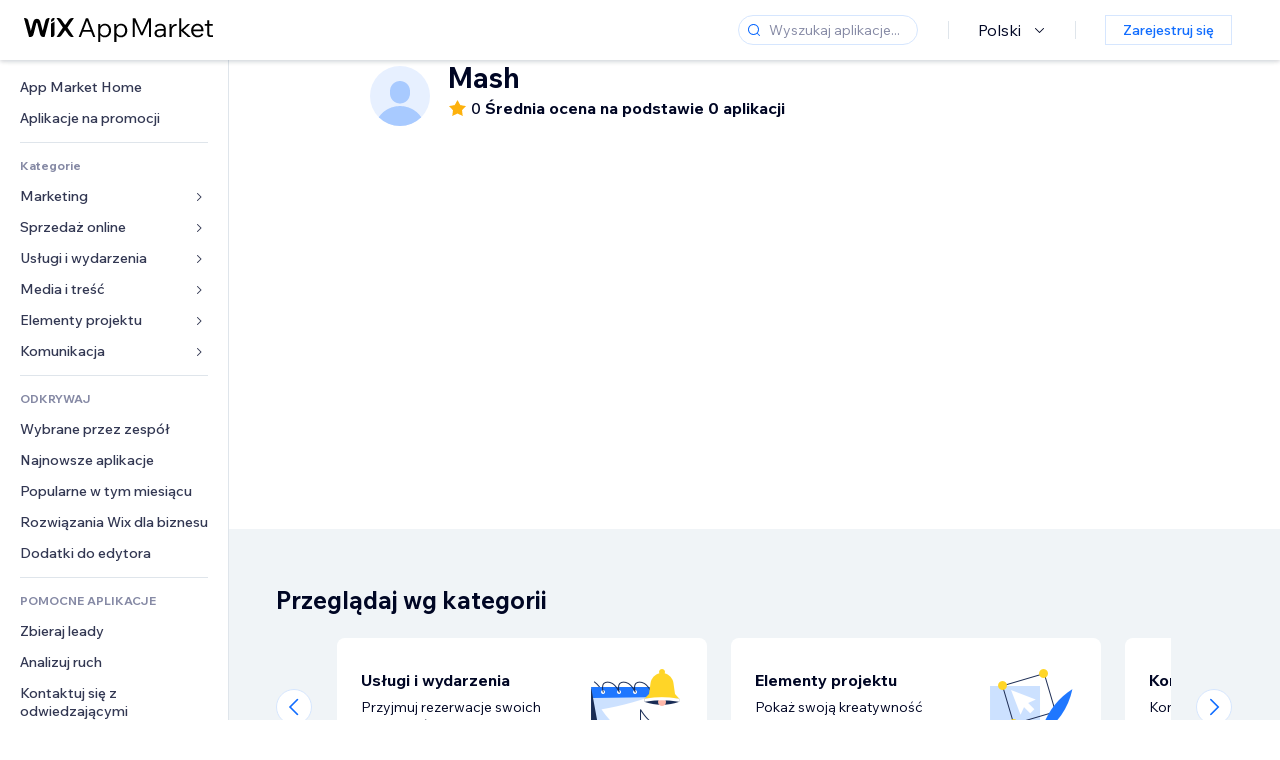

--- FILE ---
content_type: text/html; charset=utf-8
request_url: https://pl.wix.com/app-market/developer/mash
body_size: 90110
content:
<!doctype html>
<html>

  <head>

    <meta http-equiv="content-type" content="text/html; charset=UTF-8" />
    <meta http-equiv="content-language" content='pl' />

    
    <title data-meta-tags-aggregator="true"></title>
    
    <meta data-meta-tags-aggregator="true" property="og:title" content="" />
    
    <meta data-meta-tags-aggregator="true" name="description" content="" />
    
    <meta data-meta-tags-aggregator="true" property="og:description" content="" />
    
    <link rel="alternate" hreflang="x-default" href="" />
    
    <link rel="alternate" hreflang="cs" href="" />
    
    <link rel="alternate" hreflang="da" href="" />
    
    <link rel="alternate" hreflang="de" href="" />
    
    <link rel="alternate" hreflang="en" href="" />
    
    <link rel="alternate" hreflang="es" href="" />
    
    <link rel="alternate" hreflang="fr" href="" />
    
    <link rel="alternate" hreflang="hi" href="" />
    
    <link rel="alternate" hreflang="it" href="" />
    
    <link rel="alternate" hreflang="ja" href="" />
    
    <link rel="alternate" hreflang="ko" href="" />
    
    <link rel="alternate" hreflang="nl" href="" />
    
    <link rel="alternate" hreflang="no" href="" />
    
    <link rel="alternate" hreflang="pt" href="" />
    
    <link rel="alternate" hreflang="ru" href="" />
    
    <link rel="alternate" hreflang="sv" href="" />
    
    <link rel="alternate" hreflang="th" href="" />
    
    <link rel="alternate" hreflang="tr" href="" />
    
    <link rel="alternate" hreflang="uk" href="" />
    
    <link rel="alternate" hreflang="zh" href="" />
    
    <meta data-meta-tags-aggregator="true" property="og:url" content="https://pl.wix.com/app-market/developer/mash" />
    
    <link data-meta-tags-aggregator="true" rel="canonical" href="https://pl.wix.com/app-market/developer/mash" />
    
    <title data-meta-tags-aggregator="true">Najlepsze aplikacje z kategorii  | Wix App Market</title>
    
    <meta data-meta-tags-aggregator="true" property="og:type" content="website" />
    
    <meta data-meta-tags-aggregator="true" property="og:title" content="Najlepsze aplikacje z kategorii  | Wix App Market" />
    
    <meta data-meta-tags-aggregator="true" property="og:description" content="[object Object]" />
    
    <meta data-meta-tags-aggregator="true" property="og:image" content="https://static.parastorage.com/services/one-app-market/1.940.0/images/share-app-market.jpg"/>
    
    <meta data-meta-tags-aggregator="true" name="fb:app_id" content="236335823061286"></meta>
    
    <meta data-meta-tags-aggregator="true" name="twitter:account_id" content="6608082"></meta>
    
    <meta data-meta-tags-aggregator="true" name="twitter:card" content="https://static.parastorage.com/services/one-app-market/1.940.0/images/share-app-market.jpg"></meta>
    
    <meta data-meta-tags-aggregator="true" name="twitter:site" content="@Wix"></meta>
    
    <meta data-meta-tags-aggregator="true" name="twitter:title" content=" | Wix App Market | Wix.com"/>
    
    <meta data-meta-tags-aggregator="true" name="twitter:description" content="[object Object]" />
    
    <meta data-meta-tags-aggregator="true" name="twitter:image:src" content="" />
    
    <link rel="alternate" hrefLang="x-default" href="https://www.wix.com/app-market/developer/mash" />
    
    <link rel="alternate" hreflang="cs" href="https://cs.wix.com/app-market/developer/mash" />
    
    <link rel="alternate" hreflang="da" href="https://da.wix.com/app-market/developer/mash" />
    
    <link rel="alternate" hreflang="de" href="https://de.wix.com/app-market/developer/mash" />
    
    <link rel="alternate" hreflang="en"href="https://www.wix.com/app-market/developer/mash" />
    
    <link rel="alternate" hreflang="es" href="https://es.wix.com/app-market/developer/mash" />
    
    <link rel="alternate" hreflang="fr" href="https://fr.wix.com/app-market/developer/mash" />
    
    <link rel="alternate" hreflang="hi" href="https://hi.wix.com/app-market/developer/mash" />
    
    <link rel="alternate" hreflang="it" href="https://it.wix.com/app-market/developer/mash" />
    
    <link rel="alternate" hreflang="ja" href="https://ja.wix.com/app-market/developer/mash" />
    
    <link rel="alternate" hreflang="ko" href="https://ko.wix.com/app-market/developer/mash" />
    
    <link rel="alternate" hreflang="nl" href="https://nl.wix.com/app-market/developer/mash" />
    
    <link rel="alternate" hreflang="no" href="https://no.wix.com/app-market/developer/mash" />
    
    <link rel="alternate" hreflang="pt" href="https://pt.wix.com/app-market/developer/mash" />
    
    <link rel="alternate" hreflang="ru" href="https://ru.wix.com/app-market/developer/mash" />
    
    <link rel="alternate" hreflang="sv" href="https://sv.wix.com/app-market/developer/mash" />
    
    <link rel="alternate" hreflang="th" href="https://th.wix.com/app-market/developer/mash" />
    
    <link rel="alternate" hreflang="tr" href="https://tr.wix.com/app-market/developer/mash" />
    
    <link rel="alternate" hreflang="uk" href="https://uk.wix.com/app-market/developer/mash" />
    
    <link rel="alternate" hreflang="zh" href="https://zh.wix.com/app-market/developer/mash" />
    

    <link rel="shortcut icon" href="https://www.wix.com/favicon.ico" type="image/x-icon"/>
    <script src="https://static.parastorage.com/unpkg/react@18.3.1/umd/react.production.min.js"></script>
    <script src="https://static.parastorage.com/unpkg/react-dom@18.3.1/umd/react-dom.production.min.js"></script>
    <link rel="stylesheet" type="text/css" href="//static.parastorage.com/services/marketplace-standalone/1.6703.0/app.min.css">
    <script
      async
      src="https://static.parastorage.com/unpkg/@sentry/browser@5.30.0/build/bundle.min.js"
      crossorigin="anonymous"
    ></script>   
    <script async
      src="https://static.parastorage.com/polyfill/v2/polyfill.min.js?features=default,es6,es7,es2017&flags=gated&unknown=polyfill&rum=0"></script>
    <script async src="//static.parastorage.com/services/cookie-consent-policy-client/1.972.0//app.bundle.min.js"></script>
    <script async src="//static.parastorage.com/services/tag-manager-client/1.1028.0//hostTags.bundle.min.js"></script>
    <style>
      body {
        padding: 0;
        margin: 0;
      }
    </style>

<meta name="viewport" content="width=device-width, initial-scale=1.0" />
    <link rel="stylesheet" href="//static.parastorage.com/unpkg/@wix/wix-fonts@1.14.0/madefor.min.css" >
<link rel="stylesheet" href="//static.parastorage.com/services/wix-footer/9ec02797730e05a13a84c409f9dd39ac3df1ba35296bfcbc54b81574/app.min.css" >
<script id="wix-footer-script" defer src="//static.parastorage.com/services/wix-footer/9ec02797730e05a13a84c409f9dd39ac3df1ba35296bfcbc54b81574/app.bundle.min.js"></script>
<script>
  window.document.getElementById('wix-footer-script').onload = function () {
    var config = {"brand":"wix","language":"pl","header":false,"footer":true,"sticky":false};

    if (typeof config === 'string') {
      config = JSON.parse(config)
    }

    window.WixFooter.render({...config, target: document.querySelector('#WIX_FOOTER'), replaceTarget: true})
  };
</script>

  </head>

  <body>
      
    <div id="root"><div class="_1lfz4do"><div data-hook="marketplace"><!--$--><span data-newcolorsbranding="true" class="wds_1_236_0_newColorsBranding__root wds_1_236_0_madefordisplay__madefordisplay wds_1_236_0_madefor__madefor"><div class="_tokxo3 "><span class="_11n29dz"><img src="//static.parastorage.com/services/marketplace-component/1.5176.0/assets/images/menu.svg"/></span><a class="_1tx34n6" href="https://pl.wix.com/app-market/"><img class="_1ov3k7l" src="//static.parastorage.com/services/marketplace-component/1.5176.0/assets/images/wix-app-market-new-logo.svg" alt="Wix App Market Logo"/></a><div class="_19dckbe"><span class="_1oyqofb"><svg viewBox="0 0 24 24" fill="currentColor" width="24" height="24"><path d="M19.8535534,19.1464466 C20.0488155,19.3417088 20.0488155,19.6582912 19.8535534,19.8535534 C19.6582912,20.0488155 19.3417088,20.0488155 19.1464466,19.8535534 L15.4380219,16.1451287 C14.1187738,17.3000688 12.3911257,18 10.5,18 C6.35786438,18 3,14.6421356 3,10.5 C3,6.35786438 6.35786438,3 10.5,3 C14.6421356,3 18,6.35786438 18,10.5 C18,12.3911257 17.3000688,14.1187738 16.1451287,15.4380219 L19.8535534,19.1464466 Z M17,10.5 C17,6.91014913 14.0898509,4 10.5,4 C6.91014913,4 4,6.91014913 4,10.5 C4,14.0898509 6.91014913,17 10.5,17 C14.0898509,17 17,14.0898509 17,10.5 Z"></path></svg></span><div class="_j8i7fp"><div tabindex="0" style="width:fit-content;outline:none"><div data-testid="search-box-container" style="width:fit-content"><div><div data-testid="search-input" class="_1qhacg2
        _13961kf
        
        
        
        "><div data-hook="search-input" class="wds_1_236_0_Search__root wds_1_236_0_Search---expandDirection-5-right wds_1_236_0_Search---size-5-small wds_1_236_0_Search---border-5-round"><div data-hook="search-content" class="wds_1_236_0_Search__content"><div data-hook="search-inputwithoptions" data-popover-root="true" class="wds_1_236_0_PopoverNext__root wds_1_236_0_InputWithOptions__root wds_1_236_0_InputWithOptions---size-6-medium"><div data-input-parent="true" class="wds_1_236_0_PopoverNextTrigger__root" data-hook="search-inputwithoptions-trigger" aria-expanded="false" aria-haspopup="dialog"><div class="wds_1_236_0_Input__root wds_1_236_0_Input---size-5-small wds_1_236_0_Input---border-5-round" data-input-root="true" data-size="small" data-prefix="true" data-focus="false"><div class="wds_1_236_0_Input__wrapper"><div class="wds_1_236_0_IconAffix__root wds_1_236_0_IconAffix---size-5-small wds_1_236_0_IconAffix--inPrefix wds_1_236_0_IconAffix---border-5-round"><svg viewBox="0 0 18 18" fill="currentColor" width="18px" height="18px"><path d="M14.8539503,14.1467096 C15.0478453,14.3412138 15.0475893,14.6560006 14.8533783,14.8501892 C14.6592498,15.0442953 14.3445263,15.0442862 14.1504091,14.8501689 L12.020126,12.7261364 C11.066294,13.5214883 9.8390282,14 8.5,14 C5.46243388,14 3,11.5375661 3,8.5 C3,5.46243388 5.46243388,3 8.5,3 C11.5375661,3 14,5.46243388 14,8.5 C14,9.83874333 13.5216919,11.0657718 12.726644,12.0195172 L14.8539503,14.1467096 Z M8.5,13 C10.9852814,13 13,10.9852814 13,8.5 C13,6.01471863 10.9852814,4 8.5,4 C6.01471863,4 4,6.01471863 4,8.5 C4,10.9852814 6.01471863,13 8.5,13 Z"></path></svg></div><input data-hook="wsr-input" data-mask="false" class="wds_1_236_0_Input__input" style="text-overflow:clip" placeholder="Wyszukaj aplikacje..." tabindex="0" autoComplete="off" maxLength="524288" aria-expanded="false" aria-controls="InputWithOptions460309-listbox" value=""/></div></div></div></div></div></div></div></div></div></div></div><div class="_h9oja5"></div><div class="wds_1_236_0_Box__root wds_1_236_0_Box---direction-10-horizontal wds_1_236_0_Box---justifyContent-6-middle _1vyecmj" style="--wds_1_236_0_Box-gap:0"><div data-hook="languages-popover" data-content-hook="popover-content-languages-popover-0" class="wds_1_236_0_Popover__root wds_1_236_0_Popover---skin-5-light" data-zindex="1000"><div class="wds_1_236_0_Popover__element" data-hook="popover-element"><div class="wds_1_236_0_Box__root wds_1_236_0_Box---direction-10-horizontal" style="margin-right:24px;margin-left:29px;--wds_1_236_0_Box-gap:0"><button data-skin="dark" data-underline="none" data-size="medium" class="wds_1_236_0_ButtonCore__root wds_1_236_0_Focusable__root wds_1_236_0_TextButton__root wds_1_236_0_TextButton---skin-4-dark wds_1_236_0_TextButton---underline-4-none wds_1_236_0_TextButton---size-6-medium" type="button" tabindex="0" aria-disabled="false"><span class="wds_1_236_0_ButtonCore__content">Polski</span><svg viewBox="0 0 24 24" fill="currentColor" width="24" height="24" class="wds_1_236_0_ButtonCore__suffix" data-hook="suffix-icon"><path d="M8.14644661,10.1464466 C8.34170876,9.95118446 8.65829124,9.95118446 8.85355339,10.1464466 L12.4989857,13.7981758 L16.1502401,10.1464466 C16.3455022,9.95118446 16.6620847,9.95118446 16.8573469,10.1464466 C17.052609,10.3417088 17.052609,10.6582912 16.8573469,10.8535534 L12.4989857,15.2123894 L8.14644661,10.8535534 C7.95118446,10.6582912 7.95118446,10.3417088 8.14644661,10.1464466 Z"></path></svg></button></div></div></div><div class="wds_1_236_0_Box__root wds_1_236_0_Box---direction-10-horizontal" style="min-height:18px;--wds_1_236_0_Box-gap:0"><hr class="wds_1_236_0_Divider__root wds_1_236_0_Divider---direction-8-vertical wds_1_236_0_Divider---skin-5-light"/></div><div class="wds_1_236_0_Box__root wds_1_236_0_Box---direction-10-horizontal" style="margin-right:24px;margin-left:29px;--wds_1_236_0_Box-gap:0"><button data-size="small" data-priority="secondary" class="wds_1_236_0_ButtonCore__root wds_1_236_0_Focusable__root wds_1_236_0_Button__root wds_1_236_0_Button---skin-8-standard wds_1_236_0_Button---priority-9-secondary wds_1_236_0_Button---size-5-small _15bjy98" type="button" tabindex="0"><span class="wds_1_236_0_ButtonCore__content">Zarejestruj się</span></button></div></div></div></div><div class="_29vnoa " data-testid="mobile-menu-container"><div class="_cq2htm"><div class="_my1rvh"><a href="/app-market"><img data-testid="wix-logo" alt="wix logo" src="//static.parastorage.com/services/marketplace-component/1.5176.0/assets/images/wix-app-market-new-logo.svg"/></a><svg viewBox="0 0 24 24" fill="currentColor" width="30px" height="30px"><path d="M17 6 12.001 10.999 7 6 6 7 11.001 11.999 6 17 7 18 12.001 12.999 17 18 18 17 13 11.999 18 7z"></path></svg></div><hr class="wds_1_236_0_Divider__root wds_1_236_0_Divider---direction-10-horizontal wds_1_236_0_Divider---skin-5-light"/><div class="wds_1_236_0_Box__root wds_1_236_0_Box---direction-10-horizontal" style="padding-top:24px;padding-bottom:18px;--wds_1_236_0_Box-gap:0"><button data-hook="languages-mobile-menu" data-skin="dark" data-underline="none" data-size="medium" class="wds_1_236_0_ButtonCore__root wds_1_236_0_Focusable__root wds_1_236_0_TextButton__root wds_1_236_0_TextButton---skin-4-dark wds_1_236_0_TextButton---underline-4-none wds_1_236_0_TextButton---size-6-medium" type="button" tabindex="0" aria-disabled="false"><svg viewBox="0 0 24 24" fill="currentColor" width="24" height="24" class="wds_1_236_0_ButtonCore__prefix" data-hook="prefix-icon"><path d="M4.42676427,15 L7.19778729,15 C7.069206,14.209578 7,13.3700549 7,12.5 C7,11.6299451 7.069206,10.790422 7.19778729,10 L4.42676427,10 C4.15038555,10.7819473 4,11.6234114 4,12.5 C4,13.3765886 4.15038555,14.2180527 4.42676427,15 Z M4.86504659,16 C5.7403587,17.6558985 7.21741102,18.9446239 9.0050441,19.5750165 C8.30729857,18.6953657 7.74701714,17.4572396 7.39797964,16 L4.86504659,16 Z M18.5732357,15 C18.8496144,14.2180527 19,13.3765886 19,12.5 C19,11.6234114 18.8496144,10.7819473 18.5732357,10 L15.8022127,10 C15.930794,10.790422 16,11.6299451 16,12.5 C16,13.3700549 15.930794,14.209578 15.8022127,15 L18.5732357,15 Z M18.1349534,16 L15.6020204,16 C15.2529829,17.4572396 14.6927014,18.6953657 13.9949559,19.5750165 C15.782589,18.9446239 17.2596413,17.6558985 18.1349534,16 Z M8.21230689,15 L14.7876931,15 C14.9240019,14.2216581 15,13.3811544 15,12.5 C15,11.6188456 14.9240019,10.7783419 14.7876931,10 L8.21230689,10 C8.07599807,10.7783419 8,11.6188456 8,12.5 C8,13.3811544 8.07599807,14.2216581 8.21230689,15 Z M8.42865778,16 C9.05255412,18.3998027 10.270949,20 11.5,20 C12.729051,20 13.9474459,18.3998027 14.5713422,16 L8.42865778,16 Z M4.86504659,9 L7.39797964,9 C7.74701714,7.54276045 8.30729857,6.30463431 9.0050441,5.42498347 C7.21741102,6.05537614 5.7403587,7.34410146 4.86504659,9 Z M18.1349534,9 C17.2596413,7.34410146 15.782589,6.05537614 13.9949559,5.42498347 C14.6927014,6.30463431 15.2529829,7.54276045 15.6020204,9 L18.1349534,9 Z M8.42865778,9 L14.5713422,9 C13.9474459,6.60019727 12.729051,5 11.5,5 C10.270949,5 9.05255412,6.60019727 8.42865778,9 Z M11.5,21 C6.80557963,21 3,17.1944204 3,12.5 C3,7.80557963 6.80557963,4 11.5,4 C16.1944204,4 20,7.80557963 20,12.5 C20,17.1944204 16.1944204,21 11.5,21 Z"></path></svg><span class="wds_1_236_0_ButtonCore__content">Polski</span></button></div><div></div><hr class="wds_1_236_0_Divider__root wds_1_236_0_Divider---direction-10-horizontal wds_1_236_0_Divider---skin-5-light"/><div class="_k89m4k"><button data-priority="secondary" data-size="medium" class="wds_1_236_0_ButtonCore__root wds_1_236_0_Focusable__root wds_1_236_0_Button__root wds_1_236_0_Button---skin-8-standard wds_1_236_0_Button---priority-9-secondary wds_1_236_0_Button---size-6-medium" type="button" tabindex="0"><span class="wds_1_236_0_ButtonCore__content">Zarejestruj się</span></button></div></div></div><div class="_7m51bi "><div class="_1e0sqa9"><span class="_69h4vc"><div tabindex="0" style="width:fit-content;outline:none"><div data-testid="search-box-container" style="width:fit-content"><div><div data-testid="search-input" class="_1qhacg2
        
        
        
        
        "><div data-hook="search-input" class="wds_1_236_0_Search__root wds_1_236_0_Search---expandDirection-5-right wds_1_236_0_Search---size-5-large wds_1_236_0_Search---border-5-round"><div data-hook="search-content" class="wds_1_236_0_Search__content"><div data-hook="search-inputwithoptions" data-popover-root="true" class="wds_1_236_0_PopoverNext__root wds_1_236_0_InputWithOptions__root wds_1_236_0_InputWithOptions---size-6-medium"><div data-input-parent="true" class="wds_1_236_0_PopoverNextTrigger__root" data-hook="search-inputwithoptions-trigger" aria-expanded="false" aria-haspopup="dialog"><div class="wds_1_236_0_Input__root wds_1_236_0_Input---size-5-large wds_1_236_0_Input---border-5-round" data-input-root="true" data-size="large" data-prefix="true" data-focus="false"><div class="wds_1_236_0_Input__wrapper"><div class="wds_1_236_0_IconAffix__root wds_1_236_0_IconAffix---size-5-large wds_1_236_0_IconAffix--inPrefix wds_1_236_0_IconAffix---border-5-round"><svg viewBox="0 0 24 24" fill="currentColor" width="24px" height="24px"><path d="M19.8535534,19.1464466 C20.0488155,19.3417088 20.0488155,19.6582912 19.8535534,19.8535534 C19.6582912,20.0488155 19.3417088,20.0488155 19.1464466,19.8535534 L15.4380219,16.1451287 C14.1187738,17.3000688 12.3911257,18 10.5,18 C6.35786438,18 3,14.6421356 3,10.5 C3,6.35786438 6.35786438,3 10.5,3 C14.6421356,3 18,6.35786438 18,10.5 C18,12.3911257 17.3000688,14.1187738 16.1451287,15.4380219 L19.8535534,19.1464466 Z M17,10.5 C17,6.91014913 14.0898509,4 10.5,4 C6.91014913,4 4,6.91014913 4,10.5 C4,14.0898509 6.91014913,17 10.5,17 C14.0898509,17 17,14.0898509 17,10.5 Z"></path></svg></div><input data-hook="wsr-input" data-mask="false" class="wds_1_236_0_Input__input" style="text-overflow:clip" placeholder="Wyszukaj aplikacje..." tabindex="0" autoComplete="off" maxLength="524288" aria-expanded="false" aria-controls="InputWithOptions460312-listbox" value=""/></div></div></div></div></div></div></div></div></div></div><svg viewBox="0 0 24 24" fill="currentColor" width="24" height="24"><path d="M17 6 12.001 10.999 7 6 6 7 11.001 11.999 6 17 7 18 12.001 12.999 17 18 18 17 13 11.999 18 7z"></path></svg></span><span data-mask="false" class="wds_1_236_0_Text__root wds_1_236_0_Text---size-6-medium wds_1_236_0_Text---skin-8-standard wds_1_236_0_Text---weight-4-thin wds_1_236_0_Text---list-style-9-checkmark wds_1_236_0_Text---overflow-wrap-6-normal _11889jo" data-size="medium" data-secondary="false" data-skin="standard" data-light="false" data-weight="thin" data-widows="false" data-list-style="checkmark" data-overflow-wrap="normal">Trending Topics</span><div tabindex="0" data-testid="suggestion-default-popular" class="_gyyep5 suggestion " style="background-color:transparent"><svg viewBox="0 0 24 24" fill="currentColor" width="24" height="24" style="color:#3899ec;width:24px;height:24px"><path d="M19.8535534,19.1464466 C20.0488155,19.3417088 20.0488155,19.6582912 19.8535534,19.8535534 C19.6582912,20.0488155 19.3417088,20.0488155 19.1464466,19.8535534 L15.4380219,16.1451287 C14.1187738,17.3000688 12.3911257,18 10.5,18 C6.35786438,18 3,14.6421356 3,10.5 C3,6.35786438 6.35786438,3 10.5,3 C14.6421356,3 18,6.35786438 18,10.5 C18,12.3911257 17.3000688,14.1187738 16.1451287,15.4380219 L19.8535534,19.1464466 Z M17,10.5 C17,6.91014913 14.0898509,4 10.5,4 C6.91014913,4 4,6.91014913 4,10.5 C4,14.0898509 6.91014913,17 10.5,17 C14.0898509,17 17,14.0898509 17,10.5 Z"></path></svg><div class="_3qj64q"><span data-testid="suggestion-default-1" data-hook="suggestion-default-1" data-mask="false" class="wds_1_236_0_Text__root wds_1_236_0_Text---size-5-small wds_1_236_0_Text---skin-8-standard wds_1_236_0_Text---weight-4-bold wds_1_236_0_Text---list-style-9-checkmark wds_1_236_0_Text---overflow-wrap-6-normal" data-size="small" data-secondary="false" data-skin="standard" data-light="false" data-weight="bold" data-widows="false" data-list-style="checkmark" data-overflow-wrap="normal">Sklep online</span></div></div><div tabindex="0" data-testid="suggestion-default-popular" class="_gyyep5 suggestion " style="background-color:transparent"><svg viewBox="0 0 24 24" fill="currentColor" width="24" height="24" style="color:#3899ec;width:24px;height:24px"><path d="M19.8535534,19.1464466 C20.0488155,19.3417088 20.0488155,19.6582912 19.8535534,19.8535534 C19.6582912,20.0488155 19.3417088,20.0488155 19.1464466,19.8535534 L15.4380219,16.1451287 C14.1187738,17.3000688 12.3911257,18 10.5,18 C6.35786438,18 3,14.6421356 3,10.5 C3,6.35786438 6.35786438,3 10.5,3 C14.6421356,3 18,6.35786438 18,10.5 C18,12.3911257 17.3000688,14.1187738 16.1451287,15.4380219 L19.8535534,19.1464466 Z M17,10.5 C17,6.91014913 14.0898509,4 10.5,4 C6.91014913,4 4,6.91014913 4,10.5 C4,14.0898509 6.91014913,17 10.5,17 C14.0898509,17 17,14.0898509 17,10.5 Z"></path></svg><div class="_3qj64q"><span data-testid="suggestion-default-2" data-hook="suggestion-default-2" data-mask="false" class="wds_1_236_0_Text__root wds_1_236_0_Text---size-5-small wds_1_236_0_Text---skin-8-standard wds_1_236_0_Text---weight-4-bold wds_1_236_0_Text---list-style-9-checkmark wds_1_236_0_Text---overflow-wrap-6-normal" data-size="small" data-secondary="false" data-skin="standard" data-light="false" data-weight="bold" data-widows="false" data-list-style="checkmark" data-overflow-wrap="normal">Rezerwacje</span></div></div><div tabindex="0" data-testid="suggestion-default-popular" class="_gyyep5 suggestion " style="background-color:transparent"><svg viewBox="0 0 24 24" fill="currentColor" width="24" height="24" style="color:#3899ec;width:24px;height:24px"><path d="M19.8535534,19.1464466 C20.0488155,19.3417088 20.0488155,19.6582912 19.8535534,19.8535534 C19.6582912,20.0488155 19.3417088,20.0488155 19.1464466,19.8535534 L15.4380219,16.1451287 C14.1187738,17.3000688 12.3911257,18 10.5,18 C6.35786438,18 3,14.6421356 3,10.5 C3,6.35786438 6.35786438,3 10.5,3 C14.6421356,3 18,6.35786438 18,10.5 C18,12.3911257 17.3000688,14.1187738 16.1451287,15.4380219 L19.8535534,19.1464466 Z M17,10.5 C17,6.91014913 14.0898509,4 10.5,4 C6.91014913,4 4,6.91014913 4,10.5 C4,14.0898509 6.91014913,17 10.5,17 C14.0898509,17 17,14.0898509 17,10.5 Z"></path></svg><div class="_3qj64q"><span data-testid="suggestion-default-3" data-hook="suggestion-default-3" data-mask="false" class="wds_1_236_0_Text__root wds_1_236_0_Text---size-5-small wds_1_236_0_Text---skin-8-standard wds_1_236_0_Text---weight-4-bold wds_1_236_0_Text---list-style-9-checkmark wds_1_236_0_Text---overflow-wrap-6-normal" data-size="small" data-secondary="false" data-skin="standard" data-light="false" data-weight="bold" data-widows="false" data-list-style="checkmark" data-overflow-wrap="normal">Wydarzenia</span></div></div><div tabindex="0" data-testid="suggestion-default-popular" class="_gyyep5 suggestion " style="background-color:transparent"><svg viewBox="0 0 24 24" fill="currentColor" width="24" height="24" style="color:#3899ec;width:24px;height:24px"><path d="M19.8535534,19.1464466 C20.0488155,19.3417088 20.0488155,19.6582912 19.8535534,19.8535534 C19.6582912,20.0488155 19.3417088,20.0488155 19.1464466,19.8535534 L15.4380219,16.1451287 C14.1187738,17.3000688 12.3911257,18 10.5,18 C6.35786438,18 3,14.6421356 3,10.5 C3,6.35786438 6.35786438,3 10.5,3 C14.6421356,3 18,6.35786438 18,10.5 C18,12.3911257 17.3000688,14.1187738 16.1451287,15.4380219 L19.8535534,19.1464466 Z M17,10.5 C17,6.91014913 14.0898509,4 10.5,4 C6.91014913,4 4,6.91014913 4,10.5 C4,14.0898509 6.91014913,17 10.5,17 C14.0898509,17 17,14.0898509 17,10.5 Z"></path></svg><div class="_3qj64q"><span data-testid="suggestion-default-4" data-hook="suggestion-default-4" data-mask="false" class="wds_1_236_0_Text__root wds_1_236_0_Text---size-5-small wds_1_236_0_Text---skin-8-standard wds_1_236_0_Text---weight-4-bold wds_1_236_0_Text---list-style-9-checkmark wds_1_236_0_Text---overflow-wrap-6-normal" data-size="small" data-secondary="false" data-skin="standard" data-light="false" data-weight="bold" data-widows="false" data-list-style="checkmark" data-overflow-wrap="normal">Wyskakujące okienko</span></div></div></div></div><div data-testid="marketplace-layout" class="_iqrf8f" style="min-height:calc(100vh - 60px)"><div class="wds_1_236_0_Box__root wds_1_236_0_Box---direction-10-horizontal _yj2pvi" style="--wds_1_236_0_Box-gap:0;z-index:10"><div class="wds_1_236_0_SidebarNext__root" style="width:228px"><section class="wds_1_236_0_SidebarNext__section wds_1_236_0_SidebarNext---skin-5-light" aria-label="Sidebar" data-skin="light" data-hidden="false" data-selected="developer-mash" data-width="228" data-minimized="false" data-selected-key="developer-mash" data-is-selected-expanded="false" data-margin-left="calc(-1 * 228px)" style="width:228px"><header data-hook="sidebar-header"></header><div class="wds_1_236_0_SidebarNext__content"><nav data-hook="sidebar-content-wrapper" class="wds_1_236_0_SidebarNext__scrollArea wds_1_236_0_SidebarNext---skin-5-light" style="width:228px"><ul class="wds_1_236_0_SidebarNext__listItems"><li class="wds_1_236_0_SidebarItemNext__listItem" aria-level="1" data-hook="sidebar-collection-item-home"><div class="wds_1_236_0_SidebarItemNext__tooltipWrapper" tabindex="0"><div data-content-hook="popover-content--0" class="wds_1_236_0_Popover__root wds_1_236_0_Popover---skin-4-dark wds_1_236_0_Tooltip__root wds_1_236_0_Tooltip---size-6-medium wds_1_236_0_SidebarItemNext__tooltip" data-zindex="6000" data-size="medium"><div class="wds_1_236_0_Popover__element" data-hook="popover-element"><a tabindex="-1" class="wds_1_236_0_SidebarItemNext__root wds_1_236_0_SidebarItemNext---skin-5-light wds_1_236_0_SidebarItemNext---level-1-1 wds_1_236_0_SidebarItemNext--legacy" data-hook="sidebarsectionitem-button" type="button" role="link" href="https://pl.wix.com/app-market/?referral=menu_navigation" data-selected="false" data-text-size="small" data-skin="light"><div class="wds_1_236_0_SidebarItemNext__textWrapper"><div><div data-hook="fadeStyles"><div data-hook="moveStyles"><div data-hook="scaleStyles"><div data-hook="toggleStyles"><span data-hook="sidebarsectionitem-title" data-mask="false" class="wds_1_236_0_Text__root wds_1_236_0_Text---size-5-small wds_1_236_0_Text--secondary wds_1_236_0_Text---skin-8-standard wds_1_236_0_Text---weight-6-normal wds_1_236_0_Text---list-style-9-checkmark wds_1_236_0_Text---overflow-wrap-6-normal wds_1_236_0_SidebarItemNext__text" data-size="small" data-secondary="true" data-skin="standard" data-light="false" data-weight="normal" data-widows="false" data-list-style="checkmark" data-overflow-wrap="normal">App Market Home</span></div></div></div></div></div></div></a></div></div></div></li><li class="wds_1_236_0_SidebarItemNext__listItem" aria-level="1" data-hook="sidebar-collection-item-collection-apps-on-sale"><div class="wds_1_236_0_SidebarItemNext__tooltipWrapper" tabindex="0"><div data-content-hook="popover-content--0" class="wds_1_236_0_Popover__root wds_1_236_0_Popover---skin-4-dark wds_1_236_0_Tooltip__root wds_1_236_0_Tooltip---size-6-medium wds_1_236_0_SidebarItemNext__tooltip" data-zindex="6000" data-size="medium"><div class="wds_1_236_0_Popover__element" data-hook="popover-element"><a tabindex="-1" class="wds_1_236_0_SidebarItemNext__root wds_1_236_0_SidebarItemNext---skin-5-light wds_1_236_0_SidebarItemNext---level-1-1 wds_1_236_0_SidebarItemNext--legacy" data-hook="sidebarsectionitem-button" type="button" role="link" href="https://pl.wix.com/app-market/collection/apps-on-sale?referral=menu_navigation" data-selected="false" data-text-size="small" data-skin="light"><div class="wds_1_236_0_SidebarItemNext__textWrapper"><div><div data-hook="fadeStyles"><div data-hook="moveStyles"><div data-hook="scaleStyles"><div data-hook="toggleStyles"><span data-hook="sidebarsectionitem-title" data-mask="false" class="wds_1_236_0_Text__root wds_1_236_0_Text---size-5-small wds_1_236_0_Text--secondary wds_1_236_0_Text---skin-8-standard wds_1_236_0_Text---weight-6-normal wds_1_236_0_Text---list-style-9-checkmark wds_1_236_0_Text---overflow-wrap-6-normal wds_1_236_0_SidebarItemNext__text" data-size="small" data-secondary="true" data-skin="standard" data-light="false" data-weight="normal" data-widows="false" data-list-style="checkmark" data-overflow-wrap="normal">Aplikacje na promocji</span></div></div></div></div></div></div></a></div></div></div></li><div data-skin="light" class="wds_1_236_0_SidebarDividerNext__root" aria-hidden="true"><hr class="wds_1_236_0_Divider__root wds_1_236_0_Divider---direction-10-horizontal wds_1_236_0_Divider---skin-5-light wds_1_236_0_SidebarDividerNext__divider wds_1_236_0_SidebarDividerNext---skin-5-light"/></div><span data-title-skin="light" data-mask="false" class="wds_1_236_0_Text__root wds_1_236_0_Text---size-4-tiny wds_1_236_0_Text---skin-8-standard wds_1_236_0_Text---weight-4-bold wds_1_236_0_Text---list-style-9-checkmark wds_1_236_0_Text---overflow-wrap-6-normal wds_1_236_0_SidebarTitleItemNext__root wds_1_236_0_SidebarTitleItemNext---skin-5-light" data-size="tiny" data-secondary="false" data-skin="standard" data-light="false" data-weight="bold" data-widows="false" data-list-style="checkmark" data-overflow-wrap="normal">Kategorie</span><li class="wds_1_236_0_SidebarSubMenuNext__root wds_1_236_0_SidebarSubMenuNext---skin-5-light" aria-level="1" data-hook="sidebar-category-item-category-marketing" data-open="false" data-quick-nav-open="false"><div data-hook="sidebar-category-item-category-marketing/submenu-popover" data-content-hook="popover-content-sidebar-category-item-category-marketing/submenu-popover-0" class="wds_1_236_0_Popover__root wds_1_236_0_Popover---skin-5-light wds_1_236_0_SidebarSubMenuNext__navigationPopoverRoot" data-zindex="3000"><div class="wds_1_236_0_Popover__element" data-hook="popover-element"><div class="wds_1_236_0_SidebarItemNext__tooltipWrapper" tabindex="0"><div data-content-hook="popover-content--0" class="wds_1_236_0_Popover__root wds_1_236_0_Popover---skin-4-dark wds_1_236_0_Tooltip__root wds_1_236_0_Tooltip---size-6-medium wds_1_236_0_SidebarItemNext__tooltip" data-zindex="6000" data-size="medium"><div class="wds_1_236_0_Popover__element" data-hook="popover-element"><a tabindex="-1" class="wds_1_236_0_SidebarItemNext__root wds_1_236_0_SidebarItemNext---skin-5-light wds_1_236_0_SidebarItemNext---level-1-1 wds_1_236_0_SidebarItemNext--legacy wds_1_236_0_SidebarSubMenuNext__subMenu wds_1_236_0_SidebarSubMenuNext---animation-6-closed" data-hook="sidebar-category-item-category-marketing/sidebar-item" type="button" role="link" href="https://pl.wix.com/app-market/category/marketing?referral=menu_navigation" data-selected="false" data-text-size="small" data-skin="light" aria-expanded="false"><div class="wds_1_236_0_SidebarItemNext__textWrapper"><div><div data-hook="fadeStyles"><div data-hook="moveStyles"><div data-hook="scaleStyles"><div data-hook="toggleStyles"><span data-hook="sidebarsectionitem-title" data-mask="false" class="wds_1_236_0_Text__root wds_1_236_0_Text---size-5-small wds_1_236_0_Text--secondary wds_1_236_0_Text---skin-8-standard wds_1_236_0_Text---weight-6-normal wds_1_236_0_Text---list-style-9-checkmark wds_1_236_0_Text---overflow-wrap-6-normal wds_1_236_0_SidebarItemNext__text" data-size="small" data-secondary="true" data-skin="standard" data-light="false" data-weight="normal" data-widows="false" data-list-style="checkmark" data-overflow-wrap="normal">Marketing</span></div></div></div></div></div></div><div class="wds_1_236_0_SidebarItemNext__suffixContainer" aria-hidden="true"><span data-hook="sidebar-sub-menu-chevron" class="wds_1_236_0_SidebarItemNext__suffix"><span class="wds_1_236_0_SidebarSubMenuNext__chevronRight"><svg viewBox="0 0 18 18" fill="currentColor" width="18px" height="18px" data-hook="sidebar-submenu-chevron-right"><path d="M7.85366656,5.14812687 L11.7010886,9.00019644 L7.84883812,12.8545114 C7.65549651,13.047853 7.34217977,13.047853 7.14893188,12.8546051 C6.95549906,12.6611723 6.95512999,12.3476697 7.14810684,12.153782 L10.287268,8.99980356 L7.14821587,5.8468489 C6.95542094,5.6532001 6.95611314,5.33992556 7.14976194,5.14713064 C7.15006407,5.14682984 7.15036659,5.14652943 7.1506695,5.14622941 C7.34555703,4.95320179 7.65982386,4.95405003 7.85366656,5.14812687 Z"></path></svg></span></span></div></a></div></div></div></div></div><ul class="wds_1_236_0_SidebarSubMenuNext__subMenuItems wds_1_236_0_SidebarSubMenuNext---animation-6-closed wds_1_236_0_SidebarSubMenuNext---level-1-2" aria-hidden="true"><li class="wds_1_236_0_SidebarItemNext__listItem" aria-level="2" data-hook="sidebar-subcategory-item-sub-category-ads"><div class="wds_1_236_0_SidebarItemNext__tooltipWrapper" tabindex="-1"><div data-content-hook="popover-content--0" class="wds_1_236_0_Popover__root wds_1_236_0_Popover---skin-4-dark wds_1_236_0_Tooltip__root wds_1_236_0_Tooltip---size-6-medium wds_1_236_0_SidebarItemNext__tooltip" data-zindex="6000" data-size="medium"><div class="wds_1_236_0_Popover__element" data-hook="popover-element"><a tabindex="-1" class="wds_1_236_0_SidebarItemNext__root wds_1_236_0_SidebarItemNext---skin-5-light wds_1_236_0_SidebarItemNext---level-1-2 wds_1_236_0_SidebarItemNext--legacy" data-hook="sidebarsectionitem-button" type="button" role="link" href="https://pl.wix.com/app-market/category/marketing/ads?referral=menu_navigation&amp;subCat=ads" data-selected="false" data-text-size="tiny" data-skin="light"><div class="wds_1_236_0_SidebarItemNext__textWrapper"><div><div data-hook="fadeStyles"><div data-hook="moveStyles"><div data-hook="scaleStyles"><div data-hook="toggleStyles"><span data-hook="sidebarsectionitem-title" data-mask="false" class="wds_1_236_0_Text__root wds_1_236_0_Text---size-4-tiny wds_1_236_0_Text--secondary wds_1_236_0_Text---skin-8-standard wds_1_236_0_Text---weight-6-normal wds_1_236_0_Text---list-style-9-checkmark wds_1_236_0_Text---overflow-wrap-6-normal wds_1_236_0_SidebarItemNext__text" data-size="tiny" data-secondary="true" data-skin="standard" data-light="false" data-weight="normal" data-widows="false" data-list-style="checkmark" data-overflow-wrap="normal">Reklamy</span></div></div></div></div></div></div></a></div></div></div></li><li class="wds_1_236_0_SidebarItemNext__listItem" aria-level="2" data-hook="sidebar-subcategory-item-sub-category-mobile"><div class="wds_1_236_0_SidebarItemNext__tooltipWrapper" tabindex="-1"><div data-content-hook="popover-content--0" class="wds_1_236_0_Popover__root wds_1_236_0_Popover---skin-4-dark wds_1_236_0_Tooltip__root wds_1_236_0_Tooltip---size-6-medium wds_1_236_0_SidebarItemNext__tooltip" data-zindex="6000" data-size="medium"><div class="wds_1_236_0_Popover__element" data-hook="popover-element"><a tabindex="-1" class="wds_1_236_0_SidebarItemNext__root wds_1_236_0_SidebarItemNext---skin-5-light wds_1_236_0_SidebarItemNext---level-1-2 wds_1_236_0_SidebarItemNext--legacy" data-hook="sidebarsectionitem-button" type="button" role="link" href="https://pl.wix.com/app-market/category/marketing/mobile?referral=menu_navigation&amp;subCat=mobile" data-selected="false" data-text-size="tiny" data-skin="light"><div class="wds_1_236_0_SidebarItemNext__textWrapper"><div><div data-hook="fadeStyles"><div data-hook="moveStyles"><div data-hook="scaleStyles"><div data-hook="toggleStyles"><span data-hook="sidebarsectionitem-title" data-mask="false" class="wds_1_236_0_Text__root wds_1_236_0_Text---size-4-tiny wds_1_236_0_Text--secondary wds_1_236_0_Text---skin-8-standard wds_1_236_0_Text---weight-6-normal wds_1_236_0_Text---list-style-9-checkmark wds_1_236_0_Text---overflow-wrap-6-normal wds_1_236_0_SidebarItemNext__text" data-size="tiny" data-secondary="true" data-skin="standard" data-light="false" data-weight="normal" data-widows="false" data-list-style="checkmark" data-overflow-wrap="normal">Smartfon</span></div></div></div></div></div></div></a></div></div></div></li><li class="wds_1_236_0_SidebarItemNext__listItem" aria-level="2" data-hook="sidebar-subcategory-item-sub-category-analytics"><div class="wds_1_236_0_SidebarItemNext__tooltipWrapper" tabindex="-1"><div data-content-hook="popover-content--0" class="wds_1_236_0_Popover__root wds_1_236_0_Popover---skin-4-dark wds_1_236_0_Tooltip__root wds_1_236_0_Tooltip---size-6-medium wds_1_236_0_SidebarItemNext__tooltip" data-zindex="6000" data-size="medium"><div class="wds_1_236_0_Popover__element" data-hook="popover-element"><a tabindex="-1" class="wds_1_236_0_SidebarItemNext__root wds_1_236_0_SidebarItemNext---skin-5-light wds_1_236_0_SidebarItemNext---level-1-2 wds_1_236_0_SidebarItemNext--legacy" data-hook="sidebarsectionitem-button" type="button" role="link" href="https://pl.wix.com/app-market/category/marketing/analytics?referral=menu_navigation&amp;subCat=analytics" data-selected="false" data-text-size="tiny" data-skin="light"><div class="wds_1_236_0_SidebarItemNext__textWrapper"><div><div data-hook="fadeStyles"><div data-hook="moveStyles"><div data-hook="scaleStyles"><div data-hook="toggleStyles"><span data-hook="sidebarsectionitem-title" data-mask="false" class="wds_1_236_0_Text__root wds_1_236_0_Text---size-4-tiny wds_1_236_0_Text--secondary wds_1_236_0_Text---skin-8-standard wds_1_236_0_Text---weight-6-normal wds_1_236_0_Text---list-style-9-checkmark wds_1_236_0_Text---overflow-wrap-6-normal wds_1_236_0_SidebarItemNext__text" data-size="tiny" data-secondary="true" data-skin="standard" data-light="false" data-weight="normal" data-widows="false" data-list-style="checkmark" data-overflow-wrap="normal">Analityka</span></div></div></div></div></div></div></a></div></div></div></li><li class="wds_1_236_0_SidebarItemNext__listItem" aria-level="2" data-hook="sidebar-subcategory-item-sub-category-social"><div class="wds_1_236_0_SidebarItemNext__tooltipWrapper" tabindex="-1"><div data-content-hook="popover-content--0" class="wds_1_236_0_Popover__root wds_1_236_0_Popover---skin-4-dark wds_1_236_0_Tooltip__root wds_1_236_0_Tooltip---size-6-medium wds_1_236_0_SidebarItemNext__tooltip" data-zindex="6000" data-size="medium"><div class="wds_1_236_0_Popover__element" data-hook="popover-element"><a tabindex="-1" class="wds_1_236_0_SidebarItemNext__root wds_1_236_0_SidebarItemNext---skin-5-light wds_1_236_0_SidebarItemNext---level-1-2 wds_1_236_0_SidebarItemNext--legacy" data-hook="sidebarsectionitem-button" type="button" role="link" href="https://pl.wix.com/app-market/category/marketing/social?referral=menu_navigation&amp;subCat=social" data-selected="false" data-text-size="tiny" data-skin="light"><div class="wds_1_236_0_SidebarItemNext__textWrapper"><div><div data-hook="fadeStyles"><div data-hook="moveStyles"><div data-hook="scaleStyles"><div data-hook="toggleStyles"><span data-hook="sidebarsectionitem-title" data-mask="false" class="wds_1_236_0_Text__root wds_1_236_0_Text---size-4-tiny wds_1_236_0_Text--secondary wds_1_236_0_Text---skin-8-standard wds_1_236_0_Text---weight-6-normal wds_1_236_0_Text---list-style-9-checkmark wds_1_236_0_Text---overflow-wrap-6-normal wds_1_236_0_SidebarItemNext__text" data-size="tiny" data-secondary="true" data-skin="standard" data-light="false" data-weight="normal" data-widows="false" data-list-style="checkmark" data-overflow-wrap="normal">Social media</span></div></div></div></div></div></div></a></div></div></div></li><li class="wds_1_236_0_SidebarItemNext__listItem" aria-level="2" data-hook="sidebar-subcategory-item-sub-category-seo"><div class="wds_1_236_0_SidebarItemNext__tooltipWrapper" tabindex="-1"><div data-content-hook="popover-content--0" class="wds_1_236_0_Popover__root wds_1_236_0_Popover---skin-4-dark wds_1_236_0_Tooltip__root wds_1_236_0_Tooltip---size-6-medium wds_1_236_0_SidebarItemNext__tooltip" data-zindex="6000" data-size="medium"><div class="wds_1_236_0_Popover__element" data-hook="popover-element"><a tabindex="-1" class="wds_1_236_0_SidebarItemNext__root wds_1_236_0_SidebarItemNext---skin-5-light wds_1_236_0_SidebarItemNext---level-1-2 wds_1_236_0_SidebarItemNext--legacy" data-hook="sidebarsectionitem-button" type="button" role="link" href="https://pl.wix.com/app-market/category/marketing/seo?referral=menu_navigation&amp;subCat=seo" data-selected="false" data-text-size="tiny" data-skin="light"><div class="wds_1_236_0_SidebarItemNext__textWrapper"><div><div data-hook="fadeStyles"><div data-hook="moveStyles"><div data-hook="scaleStyles"><div data-hook="toggleStyles"><span data-hook="sidebarsectionitem-title" data-mask="false" class="wds_1_236_0_Text__root wds_1_236_0_Text---size-4-tiny wds_1_236_0_Text--secondary wds_1_236_0_Text---skin-8-standard wds_1_236_0_Text---weight-6-normal wds_1_236_0_Text---list-style-9-checkmark wds_1_236_0_Text---overflow-wrap-6-normal wds_1_236_0_SidebarItemNext__text" data-size="tiny" data-secondary="true" data-skin="standard" data-light="false" data-weight="normal" data-widows="false" data-list-style="checkmark" data-overflow-wrap="normal">SEO</span></div></div></div></div></div></div></a></div></div></div></li><li class="wds_1_236_0_SidebarItemNext__listItem" aria-level="2" data-hook="sidebar-subcategory-item-sub-category-engagement"><div class="wds_1_236_0_SidebarItemNext__tooltipWrapper" tabindex="-1"><div data-content-hook="popover-content--0" class="wds_1_236_0_Popover__root wds_1_236_0_Popover---skin-4-dark wds_1_236_0_Tooltip__root wds_1_236_0_Tooltip---size-6-medium wds_1_236_0_SidebarItemNext__tooltip" data-zindex="6000" data-size="medium"><div class="wds_1_236_0_Popover__element" data-hook="popover-element"><a tabindex="-1" class="wds_1_236_0_SidebarItemNext__root wds_1_236_0_SidebarItemNext---skin-5-light wds_1_236_0_SidebarItemNext---level-1-2 wds_1_236_0_SidebarItemNext--legacy" data-hook="sidebarsectionitem-button" type="button" role="link" href="https://pl.wix.com/app-market/category/marketing/engagement?referral=menu_navigation&amp;subCat=engagement" data-selected="false" data-text-size="tiny" data-skin="light"><div class="wds_1_236_0_SidebarItemNext__textWrapper"><div><div data-hook="fadeStyles"><div data-hook="moveStyles"><div data-hook="scaleStyles"><div data-hook="toggleStyles"><span data-hook="sidebarsectionitem-title" data-mask="false" class="wds_1_236_0_Text__root wds_1_236_0_Text---size-4-tiny wds_1_236_0_Text--secondary wds_1_236_0_Text---skin-8-standard wds_1_236_0_Text---weight-6-normal wds_1_236_0_Text---list-style-9-checkmark wds_1_236_0_Text---overflow-wrap-6-normal wds_1_236_0_SidebarItemNext__text" data-size="tiny" data-secondary="true" data-skin="standard" data-light="false" data-weight="normal" data-widows="false" data-list-style="checkmark" data-overflow-wrap="normal">Zaangażowanie</span></div></div></div></div></div></div></a></div></div></div></li><li class="wds_1_236_0_SidebarItemNext__listItem" aria-level="2" data-hook="sidebar-subcategory-item-sub-category-site-listings"><div class="wds_1_236_0_SidebarItemNext__tooltipWrapper" tabindex="-1"><div data-content-hook="popover-content--0" class="wds_1_236_0_Popover__root wds_1_236_0_Popover---skin-4-dark wds_1_236_0_Tooltip__root wds_1_236_0_Tooltip---size-6-medium wds_1_236_0_SidebarItemNext__tooltip" data-zindex="6000" data-size="medium"><div class="wds_1_236_0_Popover__element" data-hook="popover-element"><a tabindex="-1" class="wds_1_236_0_SidebarItemNext__root wds_1_236_0_SidebarItemNext---skin-5-light wds_1_236_0_SidebarItemNext---level-1-2 wds_1_236_0_SidebarItemNext--legacy" data-hook="sidebarsectionitem-button" type="button" role="link" href="https://pl.wix.com/app-market/category/marketing/site-listings?referral=menu_navigation&amp;subCat=site-listings" data-selected="false" data-text-size="tiny" data-skin="light"><div class="wds_1_236_0_SidebarItemNext__textWrapper"><div><div data-hook="fadeStyles"><div data-hook="moveStyles"><div data-hook="scaleStyles"><div data-hook="toggleStyles"><span data-hook="sidebarsectionitem-title" data-mask="false" class="wds_1_236_0_Text__root wds_1_236_0_Text---size-4-tiny wds_1_236_0_Text--secondary wds_1_236_0_Text---skin-8-standard wds_1_236_0_Text---weight-6-normal wds_1_236_0_Text---list-style-9-checkmark wds_1_236_0_Text---overflow-wrap-6-normal wds_1_236_0_SidebarItemNext__text" data-size="tiny" data-secondary="true" data-skin="standard" data-light="false" data-weight="normal" data-widows="false" data-list-style="checkmark" data-overflow-wrap="normal">Listy witryn</span></div></div></div></div></div></div></a></div></div></div></li><li class="wds_1_236_0_SidebarItemNext__listItem" aria-level="2" data-hook="sidebar-subcategory-item-sub-category-email"><div class="wds_1_236_0_SidebarItemNext__tooltipWrapper" tabindex="-1"><div data-content-hook="popover-content--0" class="wds_1_236_0_Popover__root wds_1_236_0_Popover---skin-4-dark wds_1_236_0_Tooltip__root wds_1_236_0_Tooltip---size-6-medium wds_1_236_0_SidebarItemNext__tooltip" data-zindex="6000" data-size="medium"><div class="wds_1_236_0_Popover__element" data-hook="popover-element"><a tabindex="-1" class="wds_1_236_0_SidebarItemNext__root wds_1_236_0_SidebarItemNext---skin-5-light wds_1_236_0_SidebarItemNext---level-1-2 wds_1_236_0_SidebarItemNext--legacy" data-hook="sidebarsectionitem-button" type="button" role="link" href="https://pl.wix.com/app-market/category/marketing/email?referral=menu_navigation&amp;subCat=email" data-selected="false" data-text-size="tiny" data-skin="light"><div class="wds_1_236_0_SidebarItemNext__textWrapper"><div><div data-hook="fadeStyles"><div data-hook="moveStyles"><div data-hook="scaleStyles"><div data-hook="toggleStyles"><span data-hook="sidebarsectionitem-title" data-mask="false" class="wds_1_236_0_Text__root wds_1_236_0_Text---size-4-tiny wds_1_236_0_Text--secondary wds_1_236_0_Text---skin-8-standard wds_1_236_0_Text---weight-6-normal wds_1_236_0_Text---list-style-9-checkmark wds_1_236_0_Text---overflow-wrap-6-normal wds_1_236_0_SidebarItemNext__text" data-size="tiny" data-secondary="true" data-skin="standard" data-light="false" data-weight="normal" data-widows="false" data-list-style="checkmark" data-overflow-wrap="normal">E-mail</span></div></div></div></div></div></div></a></div></div></div></li><li class="wds_1_236_0_SidebarItemNext__listItem" aria-level="2" data-hook="sidebar-subcategory-item-sub-category-conversion"><div class="wds_1_236_0_SidebarItemNext__tooltipWrapper" tabindex="-1"><div data-content-hook="popover-content--0" class="wds_1_236_0_Popover__root wds_1_236_0_Popover---skin-4-dark wds_1_236_0_Tooltip__root wds_1_236_0_Tooltip---size-6-medium wds_1_236_0_SidebarItemNext__tooltip" data-zindex="6000" data-size="medium"><div class="wds_1_236_0_Popover__element" data-hook="popover-element"><a tabindex="-1" class="wds_1_236_0_SidebarItemNext__root wds_1_236_0_SidebarItemNext---skin-5-light wds_1_236_0_SidebarItemNext---level-1-2 wds_1_236_0_SidebarItemNext--legacy" data-hook="sidebarsectionitem-button" type="button" role="link" href="https://pl.wix.com/app-market/category/marketing/conversion?referral=menu_navigation&amp;subCat=conversion" data-selected="false" data-text-size="tiny" data-skin="light"><div class="wds_1_236_0_SidebarItemNext__textWrapper"><div><div data-hook="fadeStyles"><div data-hook="moveStyles"><div data-hook="scaleStyles"><div data-hook="toggleStyles"><span data-hook="sidebarsectionitem-title" data-mask="false" class="wds_1_236_0_Text__root wds_1_236_0_Text---size-4-tiny wds_1_236_0_Text--secondary wds_1_236_0_Text---skin-8-standard wds_1_236_0_Text---weight-6-normal wds_1_236_0_Text---list-style-9-checkmark wds_1_236_0_Text---overflow-wrap-6-normal wds_1_236_0_SidebarItemNext__text" data-size="tiny" data-secondary="true" data-skin="standard" data-light="false" data-weight="normal" data-widows="false" data-list-style="checkmark" data-overflow-wrap="normal">Konwersja</span></div></div></div></div></div></div></a></div></div></div></li></ul></li><li class="wds_1_236_0_SidebarSubMenuNext__root wds_1_236_0_SidebarSubMenuNext---skin-5-light" aria-level="1" data-hook="sidebar-category-item-category-ecommerce" data-open="false" data-quick-nav-open="false"><div data-hook="sidebar-category-item-category-ecommerce/submenu-popover" data-content-hook="popover-content-sidebar-category-item-category-ecommerce/submenu-popover-0" class="wds_1_236_0_Popover__root wds_1_236_0_Popover---skin-5-light wds_1_236_0_SidebarSubMenuNext__navigationPopoverRoot" data-zindex="3000"><div class="wds_1_236_0_Popover__element" data-hook="popover-element"><div class="wds_1_236_0_SidebarItemNext__tooltipWrapper" tabindex="0"><div data-content-hook="popover-content--0" class="wds_1_236_0_Popover__root wds_1_236_0_Popover---skin-4-dark wds_1_236_0_Tooltip__root wds_1_236_0_Tooltip---size-6-medium wds_1_236_0_SidebarItemNext__tooltip" data-zindex="6000" data-size="medium"><div class="wds_1_236_0_Popover__element" data-hook="popover-element"><a tabindex="-1" class="wds_1_236_0_SidebarItemNext__root wds_1_236_0_SidebarItemNext---skin-5-light wds_1_236_0_SidebarItemNext---level-1-1 wds_1_236_0_SidebarItemNext--legacy wds_1_236_0_SidebarSubMenuNext__subMenu wds_1_236_0_SidebarSubMenuNext---animation-6-closed" data-hook="sidebar-category-item-category-ecommerce/sidebar-item" type="button" role="link" href="https://pl.wix.com/app-market/category/ecommerce?referral=menu_navigation" data-selected="false" data-text-size="small" data-skin="light" aria-expanded="false"><div class="wds_1_236_0_SidebarItemNext__textWrapper"><div><div data-hook="fadeStyles"><div data-hook="moveStyles"><div data-hook="scaleStyles"><div data-hook="toggleStyles"><span data-hook="sidebarsectionitem-title" data-mask="false" class="wds_1_236_0_Text__root wds_1_236_0_Text---size-5-small wds_1_236_0_Text--secondary wds_1_236_0_Text---skin-8-standard wds_1_236_0_Text---weight-6-normal wds_1_236_0_Text---list-style-9-checkmark wds_1_236_0_Text---overflow-wrap-6-normal wds_1_236_0_SidebarItemNext__text" data-size="small" data-secondary="true" data-skin="standard" data-light="false" data-weight="normal" data-widows="false" data-list-style="checkmark" data-overflow-wrap="normal">Sprzedaż online</span></div></div></div></div></div></div><div class="wds_1_236_0_SidebarItemNext__suffixContainer" aria-hidden="true"><span data-hook="sidebar-sub-menu-chevron" class="wds_1_236_0_SidebarItemNext__suffix"><span class="wds_1_236_0_SidebarSubMenuNext__chevronRight"><svg viewBox="0 0 18 18" fill="currentColor" width="18px" height="18px" data-hook="sidebar-submenu-chevron-right"><path d="M7.85366656,5.14812687 L11.7010886,9.00019644 L7.84883812,12.8545114 C7.65549651,13.047853 7.34217977,13.047853 7.14893188,12.8546051 C6.95549906,12.6611723 6.95512999,12.3476697 7.14810684,12.153782 L10.287268,8.99980356 L7.14821587,5.8468489 C6.95542094,5.6532001 6.95611314,5.33992556 7.14976194,5.14713064 C7.15006407,5.14682984 7.15036659,5.14652943 7.1506695,5.14622941 C7.34555703,4.95320179 7.65982386,4.95405003 7.85366656,5.14812687 Z"></path></svg></span></span></div></a></div></div></div></div></div><ul class="wds_1_236_0_SidebarSubMenuNext__subMenuItems wds_1_236_0_SidebarSubMenuNext---animation-6-closed wds_1_236_0_SidebarSubMenuNext---level-1-2" aria-hidden="true"><li class="wds_1_236_0_SidebarItemNext__listItem" aria-level="2" data-hook="sidebar-subcategory-item-sub-category-stores"><div class="wds_1_236_0_SidebarItemNext__tooltipWrapper" tabindex="-1"><div data-content-hook="popover-content--0" class="wds_1_236_0_Popover__root wds_1_236_0_Popover---skin-4-dark wds_1_236_0_Tooltip__root wds_1_236_0_Tooltip---size-6-medium wds_1_236_0_SidebarItemNext__tooltip" data-zindex="6000" data-size="medium"><div class="wds_1_236_0_Popover__element" data-hook="popover-element"><a tabindex="-1" class="wds_1_236_0_SidebarItemNext__root wds_1_236_0_SidebarItemNext---skin-5-light wds_1_236_0_SidebarItemNext---level-1-2 wds_1_236_0_SidebarItemNext--legacy" data-hook="sidebarsectionitem-button" type="button" role="link" href="https://pl.wix.com/app-market/category/ecommerce/stores?referral=menu_navigation&amp;subCat=stores" data-selected="false" data-text-size="tiny" data-skin="light"><div class="wds_1_236_0_SidebarItemNext__textWrapper"><div><div data-hook="fadeStyles"><div data-hook="moveStyles"><div data-hook="scaleStyles"><div data-hook="toggleStyles"><span data-hook="sidebarsectionitem-title" data-mask="false" class="wds_1_236_0_Text__root wds_1_236_0_Text---size-4-tiny wds_1_236_0_Text--secondary wds_1_236_0_Text---skin-8-standard wds_1_236_0_Text---weight-6-normal wds_1_236_0_Text---list-style-9-checkmark wds_1_236_0_Text---overflow-wrap-6-normal wds_1_236_0_SidebarItemNext__text" data-size="tiny" data-secondary="true" data-skin="standard" data-light="false" data-weight="normal" data-widows="false" data-list-style="checkmark" data-overflow-wrap="normal">Stores</span></div></div></div></div></div></div></a></div></div></div></li><li class="wds_1_236_0_SidebarItemNext__listItem" aria-level="2" data-hook="sidebar-subcategory-item-sub-category-shipping--delivery"><div class="wds_1_236_0_SidebarItemNext__tooltipWrapper" tabindex="-1"><div data-content-hook="popover-content--0" class="wds_1_236_0_Popover__root wds_1_236_0_Popover---skin-4-dark wds_1_236_0_Tooltip__root wds_1_236_0_Tooltip---size-6-medium wds_1_236_0_SidebarItemNext__tooltip" data-zindex="6000" data-size="medium"><div class="wds_1_236_0_Popover__element" data-hook="popover-element"><a tabindex="-1" class="wds_1_236_0_SidebarItemNext__root wds_1_236_0_SidebarItemNext---skin-5-light wds_1_236_0_SidebarItemNext---level-1-2 wds_1_236_0_SidebarItemNext--legacy" data-hook="sidebarsectionitem-button" type="button" role="link" href="https://pl.wix.com/app-market/category/ecommerce/shipping--delivery?referral=menu_navigation&amp;subCat=shipping--delivery" data-selected="false" data-text-size="tiny" data-skin="light"><div class="wds_1_236_0_SidebarItemNext__textWrapper"><div><div data-hook="fadeStyles"><div data-hook="moveStyles"><div data-hook="scaleStyles"><div data-hook="toggleStyles"><span data-hook="sidebarsectionitem-title" data-mask="false" class="wds_1_236_0_Text__root wds_1_236_0_Text---size-4-tiny wds_1_236_0_Text--secondary wds_1_236_0_Text---skin-8-standard wds_1_236_0_Text---weight-6-normal wds_1_236_0_Text---list-style-9-checkmark wds_1_236_0_Text---overflow-wrap-6-normal wds_1_236_0_SidebarItemNext__text" data-size="tiny" data-secondary="true" data-skin="standard" data-light="false" data-weight="normal" data-widows="false" data-list-style="checkmark" data-overflow-wrap="normal">Wysyłka i dostawa</span></div></div></div></div></div></div></a></div></div></div></li><li class="wds_1_236_0_SidebarItemNext__listItem" aria-level="2" data-hook="sidebar-subcategory-item-sub-category-sell-buttons"><div class="wds_1_236_0_SidebarItemNext__tooltipWrapper" tabindex="-1"><div data-content-hook="popover-content--0" class="wds_1_236_0_Popover__root wds_1_236_0_Popover---skin-4-dark wds_1_236_0_Tooltip__root wds_1_236_0_Tooltip---size-6-medium wds_1_236_0_SidebarItemNext__tooltip" data-zindex="6000" data-size="medium"><div class="wds_1_236_0_Popover__element" data-hook="popover-element"><a tabindex="-1" class="wds_1_236_0_SidebarItemNext__root wds_1_236_0_SidebarItemNext---skin-5-light wds_1_236_0_SidebarItemNext---level-1-2 wds_1_236_0_SidebarItemNext--legacy" data-hook="sidebarsectionitem-button" type="button" role="link" href="https://pl.wix.com/app-market/category/ecommerce/sell-buttons?referral=menu_navigation&amp;subCat=sell-buttons" data-selected="false" data-text-size="tiny" data-skin="light"><div class="wds_1_236_0_SidebarItemNext__textWrapper"><div><div data-hook="fadeStyles"><div data-hook="moveStyles"><div data-hook="scaleStyles"><div data-hook="toggleStyles"><span data-hook="sidebarsectionitem-title" data-mask="false" class="wds_1_236_0_Text__root wds_1_236_0_Text---size-4-tiny wds_1_236_0_Text--secondary wds_1_236_0_Text---skin-8-standard wds_1_236_0_Text---weight-6-normal wds_1_236_0_Text---list-style-9-checkmark wds_1_236_0_Text---overflow-wrap-6-normal wds_1_236_0_SidebarItemNext__text" data-size="tiny" data-secondary="true" data-skin="standard" data-light="false" data-weight="normal" data-widows="false" data-list-style="checkmark" data-overflow-wrap="normal">Przyciski sprzedaży</span></div></div></div></div></div></div></a></div></div></div></li><li class="wds_1_236_0_SidebarItemNext__listItem" aria-level="2" data-hook="sidebar-subcategory-item-sub-category-online-courses"><div class="wds_1_236_0_SidebarItemNext__tooltipWrapper" tabindex="-1"><div data-content-hook="popover-content--0" class="wds_1_236_0_Popover__root wds_1_236_0_Popover---skin-4-dark wds_1_236_0_Tooltip__root wds_1_236_0_Tooltip---size-6-medium wds_1_236_0_SidebarItemNext__tooltip" data-zindex="6000" data-size="medium"><div class="wds_1_236_0_Popover__element" data-hook="popover-element"><a tabindex="-1" class="wds_1_236_0_SidebarItemNext__root wds_1_236_0_SidebarItemNext---skin-5-light wds_1_236_0_SidebarItemNext---level-1-2 wds_1_236_0_SidebarItemNext--legacy" data-hook="sidebarsectionitem-button" type="button" role="link" href="https://pl.wix.com/app-market/category/ecommerce/online-courses?referral=menu_navigation&amp;subCat=online-courses" data-selected="false" data-text-size="tiny" data-skin="light"><div class="wds_1_236_0_SidebarItemNext__textWrapper"><div><div data-hook="fadeStyles"><div data-hook="moveStyles"><div data-hook="scaleStyles"><div data-hook="toggleStyles"><span data-hook="sidebarsectionitem-title" data-mask="false" class="wds_1_236_0_Text__root wds_1_236_0_Text---size-4-tiny wds_1_236_0_Text--secondary wds_1_236_0_Text---skin-8-standard wds_1_236_0_Text---weight-6-normal wds_1_236_0_Text---list-style-9-checkmark wds_1_236_0_Text---overflow-wrap-6-normal wds_1_236_0_SidebarItemNext__text" data-size="tiny" data-secondary="true" data-skin="standard" data-light="false" data-weight="normal" data-widows="false" data-list-style="checkmark" data-overflow-wrap="normal">Zajęcia on-line</span></div></div></div></div></div></div></a></div></div></div></li><li class="wds_1_236_0_SidebarItemNext__listItem" aria-level="2" data-hook="sidebar-subcategory-item-sub-category-print-on-demand"><div class="wds_1_236_0_SidebarItemNext__tooltipWrapper" tabindex="-1"><div data-content-hook="popover-content--0" class="wds_1_236_0_Popover__root wds_1_236_0_Popover---skin-4-dark wds_1_236_0_Tooltip__root wds_1_236_0_Tooltip---size-6-medium wds_1_236_0_SidebarItemNext__tooltip" data-zindex="6000" data-size="medium"><div class="wds_1_236_0_Popover__element" data-hook="popover-element"><a tabindex="-1" class="wds_1_236_0_SidebarItemNext__root wds_1_236_0_SidebarItemNext---skin-5-light wds_1_236_0_SidebarItemNext---level-1-2 wds_1_236_0_SidebarItemNext--legacy" data-hook="sidebarsectionitem-button" type="button" role="link" href="https://pl.wix.com/app-market/category/ecommerce/print-on-demand?referral=menu_navigation&amp;subCat=print-on-demand" data-selected="false" data-text-size="tiny" data-skin="light"><div class="wds_1_236_0_SidebarItemNext__textWrapper"><div><div data-hook="fadeStyles"><div data-hook="moveStyles"><div data-hook="scaleStyles"><div data-hook="toggleStyles"><span data-hook="sidebarsectionitem-title" data-mask="false" class="wds_1_236_0_Text__root wds_1_236_0_Text---size-4-tiny wds_1_236_0_Text--secondary wds_1_236_0_Text---skin-8-standard wds_1_236_0_Text---weight-6-normal wds_1_236_0_Text---list-style-9-checkmark wds_1_236_0_Text---overflow-wrap-6-normal wds_1_236_0_SidebarItemNext__text" data-size="tiny" data-secondary="true" data-skin="standard" data-light="false" data-weight="normal" data-widows="false" data-list-style="checkmark" data-overflow-wrap="normal">Druk na żądanie</span></div></div></div></div></div></div></a></div></div></div></li><li class="wds_1_236_0_SidebarItemNext__listItem" aria-level="2" data-hook="sidebar-subcategory-item-sub-category-accounting"><div class="wds_1_236_0_SidebarItemNext__tooltipWrapper" tabindex="-1"><div data-content-hook="popover-content--0" class="wds_1_236_0_Popover__root wds_1_236_0_Popover---skin-4-dark wds_1_236_0_Tooltip__root wds_1_236_0_Tooltip---size-6-medium wds_1_236_0_SidebarItemNext__tooltip" data-zindex="6000" data-size="medium"><div class="wds_1_236_0_Popover__element" data-hook="popover-element"><a tabindex="-1" class="wds_1_236_0_SidebarItemNext__root wds_1_236_0_SidebarItemNext---skin-5-light wds_1_236_0_SidebarItemNext---level-1-2 wds_1_236_0_SidebarItemNext--legacy" data-hook="sidebarsectionitem-button" type="button" role="link" href="https://pl.wix.com/app-market/category/ecommerce/accounting?referral=menu_navigation&amp;subCat=accounting" data-selected="false" data-text-size="tiny" data-skin="light"><div class="wds_1_236_0_SidebarItemNext__textWrapper"><div><div data-hook="fadeStyles"><div data-hook="moveStyles"><div data-hook="scaleStyles"><div data-hook="toggleStyles"><span data-hook="sidebarsectionitem-title" data-mask="false" class="wds_1_236_0_Text__root wds_1_236_0_Text---size-4-tiny wds_1_236_0_Text--secondary wds_1_236_0_Text---skin-8-standard wds_1_236_0_Text---weight-6-normal wds_1_236_0_Text---list-style-9-checkmark wds_1_236_0_Text---overflow-wrap-6-normal wds_1_236_0_SidebarItemNext__text" data-size="tiny" data-secondary="true" data-skin="standard" data-light="false" data-weight="normal" data-widows="false" data-list-style="checkmark" data-overflow-wrap="normal">Rachunkowość</span></div></div></div></div></div></div></a></div></div></div></li><li class="wds_1_236_0_SidebarItemNext__listItem" aria-level="2" data-hook="sidebar-subcategory-item-sub-category-coupons--loyalty"><div class="wds_1_236_0_SidebarItemNext__tooltipWrapper" tabindex="-1"><div data-content-hook="popover-content--0" class="wds_1_236_0_Popover__root wds_1_236_0_Popover---skin-4-dark wds_1_236_0_Tooltip__root wds_1_236_0_Tooltip---size-6-medium wds_1_236_0_SidebarItemNext__tooltip" data-zindex="6000" data-size="medium"><div class="wds_1_236_0_Popover__element" data-hook="popover-element"><a tabindex="-1" class="wds_1_236_0_SidebarItemNext__root wds_1_236_0_SidebarItemNext---skin-5-light wds_1_236_0_SidebarItemNext---level-1-2 wds_1_236_0_SidebarItemNext--legacy" data-hook="sidebarsectionitem-button" type="button" role="link" href="https://pl.wix.com/app-market/category/ecommerce/coupons--loyalty?referral=menu_navigation&amp;subCat=coupons--loyalty" data-selected="false" data-text-size="tiny" data-skin="light"><div class="wds_1_236_0_SidebarItemNext__textWrapper"><div><div data-hook="fadeStyles"><div data-hook="moveStyles"><div data-hook="scaleStyles"><div data-hook="toggleStyles"><span data-hook="sidebarsectionitem-title" data-mask="false" class="wds_1_236_0_Text__root wds_1_236_0_Text---size-4-tiny wds_1_236_0_Text--secondary wds_1_236_0_Text---skin-8-standard wds_1_236_0_Text---weight-6-normal wds_1_236_0_Text---list-style-9-checkmark wds_1_236_0_Text---overflow-wrap-6-normal wds_1_236_0_SidebarItemNext__text" data-size="tiny" data-secondary="true" data-skin="standard" data-light="false" data-weight="normal" data-widows="false" data-list-style="checkmark" data-overflow-wrap="normal">Kupony i lojalność</span></div></div></div></div></div></div></a></div></div></div></li><li class="wds_1_236_0_SidebarItemNext__listItem" aria-level="2" data-hook="sidebar-subcategory-item-sub-category-warehousing-solutions"><div class="wds_1_236_0_SidebarItemNext__tooltipWrapper" tabindex="-1"><div data-content-hook="popover-content--0" class="wds_1_236_0_Popover__root wds_1_236_0_Popover---skin-4-dark wds_1_236_0_Tooltip__root wds_1_236_0_Tooltip---size-6-medium wds_1_236_0_SidebarItemNext__tooltip" data-zindex="6000" data-size="medium"><div class="wds_1_236_0_Popover__element" data-hook="popover-element"><a tabindex="-1" class="wds_1_236_0_SidebarItemNext__root wds_1_236_0_SidebarItemNext---skin-5-light wds_1_236_0_SidebarItemNext---level-1-2 wds_1_236_0_SidebarItemNext--legacy" data-hook="sidebarsectionitem-button" type="button" role="link" href="https://pl.wix.com/app-market/category/ecommerce/warehousing-solutions?referral=menu_navigation&amp;subCat=warehousing-solutions" data-selected="false" data-text-size="tiny" data-skin="light"><div class="wds_1_236_0_SidebarItemNext__textWrapper"><div><div data-hook="fadeStyles"><div data-hook="moveStyles"><div data-hook="scaleStyles"><div data-hook="toggleStyles"><span data-hook="sidebarsectionitem-title" data-mask="false" class="wds_1_236_0_Text__root wds_1_236_0_Text---size-4-tiny wds_1_236_0_Text--secondary wds_1_236_0_Text---skin-8-standard wds_1_236_0_Text---weight-6-normal wds_1_236_0_Text---list-style-9-checkmark wds_1_236_0_Text---overflow-wrap-6-normal wds_1_236_0_SidebarItemNext__text" data-size="tiny" data-secondary="true" data-skin="standard" data-light="false" data-weight="normal" data-widows="false" data-list-style="checkmark" data-overflow-wrap="normal">Rozwiązania dla magazynowania</span></div></div></div></div></div></div></a></div></div></div></li><li class="wds_1_236_0_SidebarItemNext__listItem" aria-level="2" data-hook="sidebar-subcategory-item-sub-category-dropship"><div class="wds_1_236_0_SidebarItemNext__tooltipWrapper" tabindex="-1"><div data-content-hook="popover-content--0" class="wds_1_236_0_Popover__root wds_1_236_0_Popover---skin-4-dark wds_1_236_0_Tooltip__root wds_1_236_0_Tooltip---size-6-medium wds_1_236_0_SidebarItemNext__tooltip" data-zindex="6000" data-size="medium"><div class="wds_1_236_0_Popover__element" data-hook="popover-element"><a tabindex="-1" class="wds_1_236_0_SidebarItemNext__root wds_1_236_0_SidebarItemNext---skin-5-light wds_1_236_0_SidebarItemNext---level-1-2 wds_1_236_0_SidebarItemNext--legacy" data-hook="sidebarsectionitem-button" type="button" role="link" href="https://pl.wix.com/app-market/category/ecommerce/dropship?referral=menu_navigation&amp;subCat=dropship" data-selected="false" data-text-size="tiny" data-skin="light"><div class="wds_1_236_0_SidebarItemNext__textWrapper"><div><div data-hook="fadeStyles"><div data-hook="moveStyles"><div data-hook="scaleStyles"><div data-hook="toggleStyles"><span data-hook="sidebarsectionitem-title" data-mask="false" class="wds_1_236_0_Text__root wds_1_236_0_Text---size-4-tiny wds_1_236_0_Text--secondary wds_1_236_0_Text---skin-8-standard wds_1_236_0_Text---weight-6-normal wds_1_236_0_Text---list-style-9-checkmark wds_1_236_0_Text---overflow-wrap-6-normal wds_1_236_0_SidebarItemNext__text" data-size="tiny" data-secondary="true" data-skin="standard" data-light="false" data-weight="normal" data-widows="false" data-list-style="checkmark" data-overflow-wrap="normal">Dropshipping</span></div></div></div></div></div></div></a></div></div></div></li><li class="wds_1_236_0_SidebarItemNext__listItem" aria-level="2" data-hook="sidebar-subcategory-item-sub-category-pricing--subscription"><div class="wds_1_236_0_SidebarItemNext__tooltipWrapper" tabindex="-1"><div data-content-hook="popover-content--0" class="wds_1_236_0_Popover__root wds_1_236_0_Popover---skin-4-dark wds_1_236_0_Tooltip__root wds_1_236_0_Tooltip---size-6-medium wds_1_236_0_SidebarItemNext__tooltip" data-zindex="6000" data-size="medium"><div class="wds_1_236_0_Popover__element" data-hook="popover-element"><a tabindex="-1" class="wds_1_236_0_SidebarItemNext__root wds_1_236_0_SidebarItemNext---skin-5-light wds_1_236_0_SidebarItemNext---level-1-2 wds_1_236_0_SidebarItemNext--legacy" data-hook="sidebarsectionitem-button" type="button" role="link" href="https://pl.wix.com/app-market/category/ecommerce/pricing--subscription?referral=menu_navigation&amp;subCat=pricing--subscription" data-selected="false" data-text-size="tiny" data-skin="light"><div class="wds_1_236_0_SidebarItemNext__textWrapper"><div><div data-hook="fadeStyles"><div data-hook="moveStyles"><div data-hook="scaleStyles"><div data-hook="toggleStyles"><span data-hook="sidebarsectionitem-title" data-mask="false" class="wds_1_236_0_Text__root wds_1_236_0_Text---size-4-tiny wds_1_236_0_Text--secondary wds_1_236_0_Text---skin-8-standard wds_1_236_0_Text---weight-6-normal wds_1_236_0_Text---list-style-9-checkmark wds_1_236_0_Text---overflow-wrap-6-normal wds_1_236_0_SidebarItemNext__text" data-size="tiny" data-secondary="true" data-skin="standard" data-light="false" data-weight="normal" data-widows="false" data-list-style="checkmark" data-overflow-wrap="normal">Ceny i subskrypcja</span></div></div></div></div></div></div></a></div></div></div></li><li class="wds_1_236_0_SidebarItemNext__listItem" aria-level="2" data-hook="sidebar-subcategory-item-sub-category-crowdfunding"><div class="wds_1_236_0_SidebarItemNext__tooltipWrapper" tabindex="-1"><div data-content-hook="popover-content--0" class="wds_1_236_0_Popover__root wds_1_236_0_Popover---skin-4-dark wds_1_236_0_Tooltip__root wds_1_236_0_Tooltip---size-6-medium wds_1_236_0_SidebarItemNext__tooltip" data-zindex="6000" data-size="medium"><div class="wds_1_236_0_Popover__element" data-hook="popover-element"><a tabindex="-1" class="wds_1_236_0_SidebarItemNext__root wds_1_236_0_SidebarItemNext---skin-5-light wds_1_236_0_SidebarItemNext---level-1-2 wds_1_236_0_SidebarItemNext--legacy" data-hook="sidebarsectionitem-button" type="button" role="link" href="https://pl.wix.com/app-market/category/ecommerce/crowdfunding?referral=menu_navigation&amp;subCat=crowdfunding" data-selected="false" data-text-size="tiny" data-skin="light"><div class="wds_1_236_0_SidebarItemNext__textWrapper"><div><div data-hook="fadeStyles"><div data-hook="moveStyles"><div data-hook="scaleStyles"><div data-hook="toggleStyles"><span data-hook="sidebarsectionitem-title" data-mask="false" class="wds_1_236_0_Text__root wds_1_236_0_Text---size-4-tiny wds_1_236_0_Text--secondary wds_1_236_0_Text---skin-8-standard wds_1_236_0_Text---weight-6-normal wds_1_236_0_Text---list-style-9-checkmark wds_1_236_0_Text---overflow-wrap-6-normal wds_1_236_0_SidebarItemNext__text" data-size="tiny" data-secondary="true" data-skin="standard" data-light="false" data-weight="normal" data-widows="false" data-list-style="checkmark" data-overflow-wrap="normal">Crowdfunding</span></div></div></div></div></div></div></a></div></div></div></li><li class="wds_1_236_0_SidebarItemNext__listItem" aria-level="2" data-hook="sidebar-subcategory-item-sub-category-food-beverage"><div class="wds_1_236_0_SidebarItemNext__tooltipWrapper" tabindex="-1"><div data-content-hook="popover-content--0" class="wds_1_236_0_Popover__root wds_1_236_0_Popover---skin-4-dark wds_1_236_0_Tooltip__root wds_1_236_0_Tooltip---size-6-medium wds_1_236_0_SidebarItemNext__tooltip" data-zindex="6000" data-size="medium"><div class="wds_1_236_0_Popover__element" data-hook="popover-element"><a tabindex="-1" class="wds_1_236_0_SidebarItemNext__root wds_1_236_0_SidebarItemNext---skin-5-light wds_1_236_0_SidebarItemNext---level-1-2 wds_1_236_0_SidebarItemNext--legacy" data-hook="sidebarsectionitem-button" type="button" role="link" href="https://pl.wix.com/app-market/category/ecommerce/food-beverage?referral=menu_navigation&amp;subCat=food-beverage" data-selected="false" data-text-size="tiny" data-skin="light"><div class="wds_1_236_0_SidebarItemNext__textWrapper"><div><div data-hook="fadeStyles"><div data-hook="moveStyles"><div data-hook="scaleStyles"><div data-hook="toggleStyles"><span data-hook="sidebarsectionitem-title" data-mask="false" class="wds_1_236_0_Text__root wds_1_236_0_Text---size-4-tiny wds_1_236_0_Text--secondary wds_1_236_0_Text---skin-8-standard wds_1_236_0_Text---weight-6-normal wds_1_236_0_Text---list-style-9-checkmark wds_1_236_0_Text---overflow-wrap-6-normal wds_1_236_0_SidebarItemNext__text" data-size="tiny" data-secondary="true" data-skin="standard" data-light="false" data-weight="normal" data-widows="false" data-list-style="checkmark" data-overflow-wrap="normal">Żywność i napoje</span></div></div></div></div></div></div></a></div></div></div></li></ul></li><li class="wds_1_236_0_SidebarSubMenuNext__root wds_1_236_0_SidebarSubMenuNext---skin-5-light" aria-level="1" data-hook="sidebar-category-item-category-booking--events" data-open="false" data-quick-nav-open="false"><div data-hook="sidebar-category-item-category-booking--events/submenu-popover" data-content-hook="popover-content-sidebar-category-item-category-booking--events/submenu-popover-0" class="wds_1_236_0_Popover__root wds_1_236_0_Popover---skin-5-light wds_1_236_0_SidebarSubMenuNext__navigationPopoverRoot" data-zindex="3000"><div class="wds_1_236_0_Popover__element" data-hook="popover-element"><div class="wds_1_236_0_SidebarItemNext__tooltipWrapper" tabindex="0"><div data-content-hook="popover-content--0" class="wds_1_236_0_Popover__root wds_1_236_0_Popover---skin-4-dark wds_1_236_0_Tooltip__root wds_1_236_0_Tooltip---size-6-medium wds_1_236_0_SidebarItemNext__tooltip" data-zindex="6000" data-size="medium"><div class="wds_1_236_0_Popover__element" data-hook="popover-element"><a tabindex="-1" class="wds_1_236_0_SidebarItemNext__root wds_1_236_0_SidebarItemNext---skin-5-light wds_1_236_0_SidebarItemNext---level-1-1 wds_1_236_0_SidebarItemNext--legacy wds_1_236_0_SidebarSubMenuNext__subMenu wds_1_236_0_SidebarSubMenuNext---animation-6-closed" data-hook="sidebar-category-item-category-booking--events/sidebar-item" type="button" role="link" href="https://pl.wix.com/app-market/category/booking--events?referral=menu_navigation" data-selected="false" data-text-size="small" data-skin="light" aria-expanded="false"><div class="wds_1_236_0_SidebarItemNext__textWrapper"><div><div data-hook="fadeStyles"><div data-hook="moveStyles"><div data-hook="scaleStyles"><div data-hook="toggleStyles"><span data-hook="sidebarsectionitem-title" data-mask="false" class="wds_1_236_0_Text__root wds_1_236_0_Text---size-5-small wds_1_236_0_Text--secondary wds_1_236_0_Text---skin-8-standard wds_1_236_0_Text---weight-6-normal wds_1_236_0_Text---list-style-9-checkmark wds_1_236_0_Text---overflow-wrap-6-normal wds_1_236_0_SidebarItemNext__text" data-size="small" data-secondary="true" data-skin="standard" data-light="false" data-weight="normal" data-widows="false" data-list-style="checkmark" data-overflow-wrap="normal">Usługi i wydarzenia</span></div></div></div></div></div></div><div class="wds_1_236_0_SidebarItemNext__suffixContainer" aria-hidden="true"><span data-hook="sidebar-sub-menu-chevron" class="wds_1_236_0_SidebarItemNext__suffix"><span class="wds_1_236_0_SidebarSubMenuNext__chevronRight"><svg viewBox="0 0 18 18" fill="currentColor" width="18px" height="18px" data-hook="sidebar-submenu-chevron-right"><path d="M7.85366656,5.14812687 L11.7010886,9.00019644 L7.84883812,12.8545114 C7.65549651,13.047853 7.34217977,13.047853 7.14893188,12.8546051 C6.95549906,12.6611723 6.95512999,12.3476697 7.14810684,12.153782 L10.287268,8.99980356 L7.14821587,5.8468489 C6.95542094,5.6532001 6.95611314,5.33992556 7.14976194,5.14713064 C7.15006407,5.14682984 7.15036659,5.14652943 7.1506695,5.14622941 C7.34555703,4.95320179 7.65982386,4.95405003 7.85366656,5.14812687 Z"></path></svg></span></span></div></a></div></div></div></div></div><ul class="wds_1_236_0_SidebarSubMenuNext__subMenuItems wds_1_236_0_SidebarSubMenuNext---animation-6-closed wds_1_236_0_SidebarSubMenuNext---level-1-2" aria-hidden="true"><li class="wds_1_236_0_SidebarItemNext__listItem" aria-level="2" data-hook="sidebar-subcategory-item-sub-category-hotels"><div class="wds_1_236_0_SidebarItemNext__tooltipWrapper" tabindex="-1"><div data-content-hook="popover-content--0" class="wds_1_236_0_Popover__root wds_1_236_0_Popover---skin-4-dark wds_1_236_0_Tooltip__root wds_1_236_0_Tooltip---size-6-medium wds_1_236_0_SidebarItemNext__tooltip" data-zindex="6000" data-size="medium"><div class="wds_1_236_0_Popover__element" data-hook="popover-element"><a tabindex="-1" class="wds_1_236_0_SidebarItemNext__root wds_1_236_0_SidebarItemNext---skin-5-light wds_1_236_0_SidebarItemNext---level-1-2 wds_1_236_0_SidebarItemNext--legacy" data-hook="sidebarsectionitem-button" type="button" role="link" href="https://pl.wix.com/app-market/category/booking--events/hotels?referral=menu_navigation&amp;subCat=hotels" data-selected="false" data-text-size="tiny" data-skin="light"><div class="wds_1_236_0_SidebarItemNext__textWrapper"><div><div data-hook="fadeStyles"><div data-hook="moveStyles"><div data-hook="scaleStyles"><div data-hook="toggleStyles"><span data-hook="sidebarsectionitem-title" data-mask="false" class="wds_1_236_0_Text__root wds_1_236_0_Text---size-4-tiny wds_1_236_0_Text--secondary wds_1_236_0_Text---skin-8-standard wds_1_236_0_Text---weight-6-normal wds_1_236_0_Text---list-style-9-checkmark wds_1_236_0_Text---overflow-wrap-6-normal wds_1_236_0_SidebarItemNext__text" data-size="tiny" data-secondary="true" data-skin="standard" data-light="false" data-weight="normal" data-widows="false" data-list-style="checkmark" data-overflow-wrap="normal">Hotele</span></div></div></div></div></div></div></a></div></div></div></li><li class="wds_1_236_0_SidebarItemNext__listItem" aria-level="2" data-hook="sidebar-subcategory-item-sub-category-events"><div class="wds_1_236_0_SidebarItemNext__tooltipWrapper" tabindex="-1"><div data-content-hook="popover-content--0" class="wds_1_236_0_Popover__root wds_1_236_0_Popover---skin-4-dark wds_1_236_0_Tooltip__root wds_1_236_0_Tooltip---size-6-medium wds_1_236_0_SidebarItemNext__tooltip" data-zindex="6000" data-size="medium"><div class="wds_1_236_0_Popover__element" data-hook="popover-element"><a tabindex="-1" class="wds_1_236_0_SidebarItemNext__root wds_1_236_0_SidebarItemNext---skin-5-light wds_1_236_0_SidebarItemNext---level-1-2 wds_1_236_0_SidebarItemNext--legacy" data-hook="sidebarsectionitem-button" type="button" role="link" href="https://pl.wix.com/app-market/category/booking--events/events?referral=menu_navigation&amp;subCat=events" data-selected="false" data-text-size="tiny" data-skin="light"><div class="wds_1_236_0_SidebarItemNext__textWrapper"><div><div data-hook="fadeStyles"><div data-hook="moveStyles"><div data-hook="scaleStyles"><div data-hook="toggleStyles"><span data-hook="sidebarsectionitem-title" data-mask="false" class="wds_1_236_0_Text__root wds_1_236_0_Text---size-4-tiny wds_1_236_0_Text--secondary wds_1_236_0_Text---skin-8-standard wds_1_236_0_Text---weight-6-normal wds_1_236_0_Text---list-style-9-checkmark wds_1_236_0_Text---overflow-wrap-6-normal wds_1_236_0_SidebarItemNext__text" data-size="tiny" data-secondary="true" data-skin="standard" data-light="false" data-weight="normal" data-widows="false" data-list-style="checkmark" data-overflow-wrap="normal">Wydarzenia</span></div></div></div></div></div></div></a></div></div></div></li><li class="wds_1_236_0_SidebarItemNext__listItem" aria-level="2" data-hook="sidebar-subcategory-item-sub-category-restaurants"><div class="wds_1_236_0_SidebarItemNext__tooltipWrapper" tabindex="-1"><div data-content-hook="popover-content--0" class="wds_1_236_0_Popover__root wds_1_236_0_Popover---skin-4-dark wds_1_236_0_Tooltip__root wds_1_236_0_Tooltip---size-6-medium wds_1_236_0_SidebarItemNext__tooltip" data-zindex="6000" data-size="medium"><div class="wds_1_236_0_Popover__element" data-hook="popover-element"><a tabindex="-1" class="wds_1_236_0_SidebarItemNext__root wds_1_236_0_SidebarItemNext---skin-5-light wds_1_236_0_SidebarItemNext---level-1-2 wds_1_236_0_SidebarItemNext--legacy" data-hook="sidebarsectionitem-button" type="button" role="link" href="https://pl.wix.com/app-market/category/booking--events/restaurants?referral=menu_navigation&amp;subCat=restaurants" data-selected="false" data-text-size="tiny" data-skin="light"><div class="wds_1_236_0_SidebarItemNext__textWrapper"><div><div data-hook="fadeStyles"><div data-hook="moveStyles"><div data-hook="scaleStyles"><div data-hook="toggleStyles"><span data-hook="sidebarsectionitem-title" data-mask="false" class="wds_1_236_0_Text__root wds_1_236_0_Text---size-4-tiny wds_1_236_0_Text--secondary wds_1_236_0_Text---skin-8-standard wds_1_236_0_Text---weight-6-normal wds_1_236_0_Text---list-style-9-checkmark wds_1_236_0_Text---overflow-wrap-6-normal wds_1_236_0_SidebarItemNext__text" data-size="tiny" data-secondary="true" data-skin="standard" data-light="false" data-weight="normal" data-widows="false" data-list-style="checkmark" data-overflow-wrap="normal">Restauracje</span></div></div></div></div></div></div></a></div></div></div></li><li class="wds_1_236_0_SidebarItemNext__listItem" aria-level="2" data-hook="sidebar-subcategory-item-sub-category-real-estate"><div class="wds_1_236_0_SidebarItemNext__tooltipWrapper" tabindex="-1"><div data-content-hook="popover-content--0" class="wds_1_236_0_Popover__root wds_1_236_0_Popover---skin-4-dark wds_1_236_0_Tooltip__root wds_1_236_0_Tooltip---size-6-medium wds_1_236_0_SidebarItemNext__tooltip" data-zindex="6000" data-size="medium"><div class="wds_1_236_0_Popover__element" data-hook="popover-element"><a tabindex="-1" class="wds_1_236_0_SidebarItemNext__root wds_1_236_0_SidebarItemNext---skin-5-light wds_1_236_0_SidebarItemNext---level-1-2 wds_1_236_0_SidebarItemNext--legacy" data-hook="sidebarsectionitem-button" type="button" role="link" href="https://pl.wix.com/app-market/category/booking--events/real-estate?referral=menu_navigation&amp;subCat=real-estate" data-selected="false" data-text-size="tiny" data-skin="light"><div class="wds_1_236_0_SidebarItemNext__textWrapper"><div><div data-hook="fadeStyles"><div data-hook="moveStyles"><div data-hook="scaleStyles"><div data-hook="toggleStyles"><span data-hook="sidebarsectionitem-title" data-mask="false" class="wds_1_236_0_Text__root wds_1_236_0_Text---size-4-tiny wds_1_236_0_Text--secondary wds_1_236_0_Text---skin-8-standard wds_1_236_0_Text---weight-6-normal wds_1_236_0_Text---list-style-9-checkmark wds_1_236_0_Text---overflow-wrap-6-normal wds_1_236_0_SidebarItemNext__text" data-size="tiny" data-secondary="true" data-skin="standard" data-light="false" data-weight="normal" data-widows="false" data-list-style="checkmark" data-overflow-wrap="normal">Nieruchomości</span></div></div></div></div></div></div></a></div></div></div></li><li class="wds_1_236_0_SidebarItemNext__listItem" aria-level="2" data-hook="sidebar-subcategory-item-sub-category-bookings"><div class="wds_1_236_0_SidebarItemNext__tooltipWrapper" tabindex="-1"><div data-content-hook="popover-content--0" class="wds_1_236_0_Popover__root wds_1_236_0_Popover---skin-4-dark wds_1_236_0_Tooltip__root wds_1_236_0_Tooltip---size-6-medium wds_1_236_0_SidebarItemNext__tooltip" data-zindex="6000" data-size="medium"><div class="wds_1_236_0_Popover__element" data-hook="popover-element"><a tabindex="-1" class="wds_1_236_0_SidebarItemNext__root wds_1_236_0_SidebarItemNext---skin-5-light wds_1_236_0_SidebarItemNext---level-1-2 wds_1_236_0_SidebarItemNext--legacy" data-hook="sidebarsectionitem-button" type="button" role="link" href="https://pl.wix.com/app-market/category/booking--events/bookings?referral=menu_navigation&amp;subCat=bookings" data-selected="false" data-text-size="tiny" data-skin="light"><div class="wds_1_236_0_SidebarItemNext__textWrapper"><div><div data-hook="fadeStyles"><div data-hook="moveStyles"><div data-hook="scaleStyles"><div data-hook="toggleStyles"><span data-hook="sidebarsectionitem-title" data-mask="false" class="wds_1_236_0_Text__root wds_1_236_0_Text---size-4-tiny wds_1_236_0_Text--secondary wds_1_236_0_Text---skin-8-standard wds_1_236_0_Text---weight-6-normal wds_1_236_0_Text---list-style-9-checkmark wds_1_236_0_Text---overflow-wrap-6-normal wds_1_236_0_SidebarItemNext__text" data-size="tiny" data-secondary="true" data-skin="standard" data-light="false" data-weight="normal" data-widows="false" data-list-style="checkmark" data-overflow-wrap="normal">Rezerwacje</span></div></div></div></div></div></div></a></div></div></div></li></ul></li><li class="wds_1_236_0_SidebarSubMenuNext__root wds_1_236_0_SidebarSubMenuNext---skin-5-light" aria-level="1" data-hook="sidebar-category-item-category-media--content" data-open="false" data-quick-nav-open="false"><div data-hook="sidebar-category-item-category-media--content/submenu-popover" data-content-hook="popover-content-sidebar-category-item-category-media--content/submenu-popover-0" class="wds_1_236_0_Popover__root wds_1_236_0_Popover---skin-5-light wds_1_236_0_SidebarSubMenuNext__navigationPopoverRoot" data-zindex="3000"><div class="wds_1_236_0_Popover__element" data-hook="popover-element"><div class="wds_1_236_0_SidebarItemNext__tooltipWrapper" tabindex="0"><div data-content-hook="popover-content--0" class="wds_1_236_0_Popover__root wds_1_236_0_Popover---skin-4-dark wds_1_236_0_Tooltip__root wds_1_236_0_Tooltip---size-6-medium wds_1_236_0_SidebarItemNext__tooltip" data-zindex="6000" data-size="medium"><div class="wds_1_236_0_Popover__element" data-hook="popover-element"><a tabindex="-1" class="wds_1_236_0_SidebarItemNext__root wds_1_236_0_SidebarItemNext---skin-5-light wds_1_236_0_SidebarItemNext---level-1-1 wds_1_236_0_SidebarItemNext--legacy wds_1_236_0_SidebarSubMenuNext__subMenu wds_1_236_0_SidebarSubMenuNext---animation-6-closed" data-hook="sidebar-category-item-category-media--content/sidebar-item" type="button" role="link" href="https://pl.wix.com/app-market/category/media--content?referral=menu_navigation" data-selected="false" data-text-size="small" data-skin="light" aria-expanded="false"><div class="wds_1_236_0_SidebarItemNext__textWrapper"><div><div data-hook="fadeStyles"><div data-hook="moveStyles"><div data-hook="scaleStyles"><div data-hook="toggleStyles"><span data-hook="sidebarsectionitem-title" data-mask="false" class="wds_1_236_0_Text__root wds_1_236_0_Text---size-5-small wds_1_236_0_Text--secondary wds_1_236_0_Text---skin-8-standard wds_1_236_0_Text---weight-6-normal wds_1_236_0_Text---list-style-9-checkmark wds_1_236_0_Text---overflow-wrap-6-normal wds_1_236_0_SidebarItemNext__text" data-size="small" data-secondary="true" data-skin="standard" data-light="false" data-weight="normal" data-widows="false" data-list-style="checkmark" data-overflow-wrap="normal">Media i treść</span></div></div></div></div></div></div><div class="wds_1_236_0_SidebarItemNext__suffixContainer" aria-hidden="true"><span data-hook="sidebar-sub-menu-chevron" class="wds_1_236_0_SidebarItemNext__suffix"><span class="wds_1_236_0_SidebarSubMenuNext__chevronRight"><svg viewBox="0 0 18 18" fill="currentColor" width="18px" height="18px" data-hook="sidebar-submenu-chevron-right"><path d="M7.85366656,5.14812687 L11.7010886,9.00019644 L7.84883812,12.8545114 C7.65549651,13.047853 7.34217977,13.047853 7.14893188,12.8546051 C6.95549906,12.6611723 6.95512999,12.3476697 7.14810684,12.153782 L10.287268,8.99980356 L7.14821587,5.8468489 C6.95542094,5.6532001 6.95611314,5.33992556 7.14976194,5.14713064 C7.15006407,5.14682984 7.15036659,5.14652943 7.1506695,5.14622941 C7.34555703,4.95320179 7.65982386,4.95405003 7.85366656,5.14812687 Z"></path></svg></span></span></div></a></div></div></div></div></div><ul class="wds_1_236_0_SidebarSubMenuNext__subMenuItems wds_1_236_0_SidebarSubMenuNext---animation-6-closed wds_1_236_0_SidebarSubMenuNext---level-1-2" aria-hidden="true"><li class="wds_1_236_0_SidebarItemNext__listItem" aria-level="2" data-hook="sidebar-subcategory-item-sub-category-gallery"><div class="wds_1_236_0_SidebarItemNext__tooltipWrapper" tabindex="-1"><div data-content-hook="popover-content--0" class="wds_1_236_0_Popover__root wds_1_236_0_Popover---skin-4-dark wds_1_236_0_Tooltip__root wds_1_236_0_Tooltip---size-6-medium wds_1_236_0_SidebarItemNext__tooltip" data-zindex="6000" data-size="medium"><div class="wds_1_236_0_Popover__element" data-hook="popover-element"><a tabindex="-1" class="wds_1_236_0_SidebarItemNext__root wds_1_236_0_SidebarItemNext---skin-5-light wds_1_236_0_SidebarItemNext---level-1-2 wds_1_236_0_SidebarItemNext--legacy" data-hook="sidebarsectionitem-button" type="button" role="link" href="https://pl.wix.com/app-market/category/media--content/gallery?referral=menu_navigation&amp;subCat=gallery" data-selected="false" data-text-size="tiny" data-skin="light"><div class="wds_1_236_0_SidebarItemNext__textWrapper"><div><div data-hook="fadeStyles"><div data-hook="moveStyles"><div data-hook="scaleStyles"><div data-hook="toggleStyles"><span data-hook="sidebarsectionitem-title" data-mask="false" class="wds_1_236_0_Text__root wds_1_236_0_Text---size-4-tiny wds_1_236_0_Text--secondary wds_1_236_0_Text---skin-8-standard wds_1_236_0_Text---weight-6-normal wds_1_236_0_Text---list-style-9-checkmark wds_1_236_0_Text---overflow-wrap-6-normal wds_1_236_0_SidebarItemNext__text" data-size="tiny" data-secondary="true" data-skin="standard" data-light="false" data-weight="normal" data-widows="false" data-list-style="checkmark" data-overflow-wrap="normal">Galeria</span></div></div></div></div></div></div></a></div></div></div></li><li class="wds_1_236_0_SidebarItemNext__listItem" aria-level="2" data-hook="sidebar-subcategory-item-sub-category-music"><div class="wds_1_236_0_SidebarItemNext__tooltipWrapper" tabindex="-1"><div data-content-hook="popover-content--0" class="wds_1_236_0_Popover__root wds_1_236_0_Popover---skin-4-dark wds_1_236_0_Tooltip__root wds_1_236_0_Tooltip---size-6-medium wds_1_236_0_SidebarItemNext__tooltip" data-zindex="6000" data-size="medium"><div class="wds_1_236_0_Popover__element" data-hook="popover-element"><a tabindex="-1" class="wds_1_236_0_SidebarItemNext__root wds_1_236_0_SidebarItemNext---skin-5-light wds_1_236_0_SidebarItemNext---level-1-2 wds_1_236_0_SidebarItemNext--legacy" data-hook="sidebarsectionitem-button" type="button" role="link" href="https://pl.wix.com/app-market/category/media--content/music?referral=menu_navigation&amp;subCat=music" data-selected="false" data-text-size="tiny" data-skin="light"><div class="wds_1_236_0_SidebarItemNext__textWrapper"><div><div data-hook="fadeStyles"><div data-hook="moveStyles"><div data-hook="scaleStyles"><div data-hook="toggleStyles"><span data-hook="sidebarsectionitem-title" data-mask="false" class="wds_1_236_0_Text__root wds_1_236_0_Text---size-4-tiny wds_1_236_0_Text--secondary wds_1_236_0_Text---skin-8-standard wds_1_236_0_Text---weight-6-normal wds_1_236_0_Text---list-style-9-checkmark wds_1_236_0_Text---overflow-wrap-6-normal wds_1_236_0_SidebarItemNext__text" data-size="tiny" data-secondary="true" data-skin="standard" data-light="false" data-weight="normal" data-widows="false" data-list-style="checkmark" data-overflow-wrap="normal">Muzyka</span></div></div></div></div></div></div></a></div></div></div></li><li class="wds_1_236_0_SidebarItemNext__listItem" aria-level="2" data-hook="sidebar-subcategory-item-sub-category-podcasts"><div class="wds_1_236_0_SidebarItemNext__tooltipWrapper" tabindex="-1"><div data-content-hook="popover-content--0" class="wds_1_236_0_Popover__root wds_1_236_0_Popover---skin-4-dark wds_1_236_0_Tooltip__root wds_1_236_0_Tooltip---size-6-medium wds_1_236_0_SidebarItemNext__tooltip" data-zindex="6000" data-size="medium"><div class="wds_1_236_0_Popover__element" data-hook="popover-element"><a tabindex="-1" class="wds_1_236_0_SidebarItemNext__root wds_1_236_0_SidebarItemNext---skin-5-light wds_1_236_0_SidebarItemNext---level-1-2 wds_1_236_0_SidebarItemNext--legacy" data-hook="sidebarsectionitem-button" type="button" role="link" href="https://pl.wix.com/app-market/category/media--content/podcasts?referral=menu_navigation&amp;subCat=podcasts" data-selected="false" data-text-size="tiny" data-skin="light"><div class="wds_1_236_0_SidebarItemNext__textWrapper"><div><div data-hook="fadeStyles"><div data-hook="moveStyles"><div data-hook="scaleStyles"><div data-hook="toggleStyles"><span data-hook="sidebarsectionitem-title" data-mask="false" class="wds_1_236_0_Text__root wds_1_236_0_Text---size-4-tiny wds_1_236_0_Text--secondary wds_1_236_0_Text---skin-8-standard wds_1_236_0_Text---weight-6-normal wds_1_236_0_Text---list-style-9-checkmark wds_1_236_0_Text---overflow-wrap-6-normal wds_1_236_0_SidebarItemNext__text" data-size="tiny" data-secondary="true" data-skin="standard" data-light="false" data-weight="normal" data-widows="false" data-list-style="checkmark" data-overflow-wrap="normal">Podkasty</span></div></div></div></div></div></div></a></div></div></div></li><li class="wds_1_236_0_SidebarItemNext__listItem" aria-level="2" data-hook="sidebar-subcategory-item-sub-category-photography"><div class="wds_1_236_0_SidebarItemNext__tooltipWrapper" tabindex="-1"><div data-content-hook="popover-content--0" class="wds_1_236_0_Popover__root wds_1_236_0_Popover---skin-4-dark wds_1_236_0_Tooltip__root wds_1_236_0_Tooltip---size-6-medium wds_1_236_0_SidebarItemNext__tooltip" data-zindex="6000" data-size="medium"><div class="wds_1_236_0_Popover__element" data-hook="popover-element"><a tabindex="-1" class="wds_1_236_0_SidebarItemNext__root wds_1_236_0_SidebarItemNext---skin-5-light wds_1_236_0_SidebarItemNext---level-1-2 wds_1_236_0_SidebarItemNext--legacy" data-hook="sidebarsectionitem-button" type="button" role="link" href="https://pl.wix.com/app-market/category/media--content/photography?referral=menu_navigation&amp;subCat=photography" data-selected="false" data-text-size="tiny" data-skin="light"><div class="wds_1_236_0_SidebarItemNext__textWrapper"><div><div data-hook="fadeStyles"><div data-hook="moveStyles"><div data-hook="scaleStyles"><div data-hook="toggleStyles"><span data-hook="sidebarsectionitem-title" data-mask="false" class="wds_1_236_0_Text__root wds_1_236_0_Text---size-4-tiny wds_1_236_0_Text--secondary wds_1_236_0_Text---skin-8-standard wds_1_236_0_Text---weight-6-normal wds_1_236_0_Text---list-style-9-checkmark wds_1_236_0_Text---overflow-wrap-6-normal wds_1_236_0_SidebarItemNext__text" data-size="tiny" data-secondary="true" data-skin="standard" data-light="false" data-weight="normal" data-widows="false" data-list-style="checkmark" data-overflow-wrap="normal">Fotografia</span></div></div></div></div></div></div></a></div></div></div></li><li class="wds_1_236_0_SidebarItemNext__listItem" aria-level="2" data-hook="sidebar-subcategory-item-sub-category-video"><div class="wds_1_236_0_SidebarItemNext__tooltipWrapper" tabindex="-1"><div data-content-hook="popover-content--0" class="wds_1_236_0_Popover__root wds_1_236_0_Popover---skin-4-dark wds_1_236_0_Tooltip__root wds_1_236_0_Tooltip---size-6-medium wds_1_236_0_SidebarItemNext__tooltip" data-zindex="6000" data-size="medium"><div class="wds_1_236_0_Popover__element" data-hook="popover-element"><a tabindex="-1" class="wds_1_236_0_SidebarItemNext__root wds_1_236_0_SidebarItemNext---skin-5-light wds_1_236_0_SidebarItemNext---level-1-2 wds_1_236_0_SidebarItemNext--legacy" data-hook="sidebarsectionitem-button" type="button" role="link" href="https://pl.wix.com/app-market/category/media--content/video?referral=menu_navigation&amp;subCat=video" data-selected="false" data-text-size="tiny" data-skin="light"><div class="wds_1_236_0_SidebarItemNext__textWrapper"><div><div data-hook="fadeStyles"><div data-hook="moveStyles"><div data-hook="scaleStyles"><div data-hook="toggleStyles"><span data-hook="sidebarsectionitem-title" data-mask="false" class="wds_1_236_0_Text__root wds_1_236_0_Text---size-4-tiny wds_1_236_0_Text--secondary wds_1_236_0_Text---skin-8-standard wds_1_236_0_Text---weight-6-normal wds_1_236_0_Text---list-style-9-checkmark wds_1_236_0_Text---overflow-wrap-6-normal wds_1_236_0_SidebarItemNext__text" data-size="tiny" data-secondary="true" data-skin="standard" data-light="false" data-weight="normal" data-widows="false" data-list-style="checkmark" data-overflow-wrap="normal">Film</span></div></div></div></div></div></div></a></div></div></div></li><li class="wds_1_236_0_SidebarItemNext__listItem" aria-level="2" data-hook="sidebar-subcategory-item-sub-category-pdf"><div class="wds_1_236_0_SidebarItemNext__tooltipWrapper" tabindex="-1"><div data-content-hook="popover-content--0" class="wds_1_236_0_Popover__root wds_1_236_0_Popover---skin-4-dark wds_1_236_0_Tooltip__root wds_1_236_0_Tooltip---size-6-medium wds_1_236_0_SidebarItemNext__tooltip" data-zindex="6000" data-size="medium"><div class="wds_1_236_0_Popover__element" data-hook="popover-element"><a tabindex="-1" class="wds_1_236_0_SidebarItemNext__root wds_1_236_0_SidebarItemNext---skin-5-light wds_1_236_0_SidebarItemNext---level-1-2 wds_1_236_0_SidebarItemNext--legacy" data-hook="sidebarsectionitem-button" type="button" role="link" href="https://pl.wix.com/app-market/category/media--content/pdf?referral=menu_navigation&amp;subCat=pdf" data-selected="false" data-text-size="tiny" data-skin="light"><div class="wds_1_236_0_SidebarItemNext__textWrapper"><div><div data-hook="fadeStyles"><div data-hook="moveStyles"><div data-hook="scaleStyles"><div data-hook="toggleStyles"><span data-hook="sidebarsectionitem-title" data-mask="false" class="wds_1_236_0_Text__root wds_1_236_0_Text---size-4-tiny wds_1_236_0_Text--secondary wds_1_236_0_Text---skin-8-standard wds_1_236_0_Text---weight-6-normal wds_1_236_0_Text---list-style-9-checkmark wds_1_236_0_Text---overflow-wrap-6-normal wds_1_236_0_SidebarItemNext__text" data-size="tiny" data-secondary="true" data-skin="standard" data-light="false" data-weight="normal" data-widows="false" data-list-style="checkmark" data-overflow-wrap="normal">PDF</span></div></div></div></div></div></div></a></div></div></div></li><li class="wds_1_236_0_SidebarItemNext__listItem" aria-level="2" data-hook="sidebar-subcategory-item-sub-category-file-sharing"><div class="wds_1_236_0_SidebarItemNext__tooltipWrapper" tabindex="-1"><div data-content-hook="popover-content--0" class="wds_1_236_0_Popover__root wds_1_236_0_Popover---skin-4-dark wds_1_236_0_Tooltip__root wds_1_236_0_Tooltip---size-6-medium wds_1_236_0_SidebarItemNext__tooltip" data-zindex="6000" data-size="medium"><div class="wds_1_236_0_Popover__element" data-hook="popover-element"><a tabindex="-1" class="wds_1_236_0_SidebarItemNext__root wds_1_236_0_SidebarItemNext---skin-5-light wds_1_236_0_SidebarItemNext---level-1-2 wds_1_236_0_SidebarItemNext--legacy" data-hook="sidebarsectionitem-button" type="button" role="link" href="https://pl.wix.com/app-market/category/media--content/file-sharing?referral=menu_navigation&amp;subCat=file-sharing" data-selected="false" data-text-size="tiny" data-skin="light"><div class="wds_1_236_0_SidebarItemNext__textWrapper"><div><div data-hook="fadeStyles"><div data-hook="moveStyles"><div data-hook="scaleStyles"><div data-hook="toggleStyles"><span data-hook="sidebarsectionitem-title" data-mask="false" class="wds_1_236_0_Text__root wds_1_236_0_Text---size-4-tiny wds_1_236_0_Text--secondary wds_1_236_0_Text---skin-8-standard wds_1_236_0_Text---weight-6-normal wds_1_236_0_Text---list-style-9-checkmark wds_1_236_0_Text---overflow-wrap-6-normal wds_1_236_0_SidebarItemNext__text" data-size="tiny" data-secondary="true" data-skin="standard" data-light="false" data-weight="normal" data-widows="false" data-list-style="checkmark" data-overflow-wrap="normal">Udostępnianie plików</span></div></div></div></div></div></div></a></div></div></div></li><li class="wds_1_236_0_SidebarItemNext__listItem" aria-level="2" data-hook="sidebar-subcategory-item-sub-category-news"><div class="wds_1_236_0_SidebarItemNext__tooltipWrapper" tabindex="-1"><div data-content-hook="popover-content--0" class="wds_1_236_0_Popover__root wds_1_236_0_Popover---skin-4-dark wds_1_236_0_Tooltip__root wds_1_236_0_Tooltip---size-6-medium wds_1_236_0_SidebarItemNext__tooltip" data-zindex="6000" data-size="medium"><div class="wds_1_236_0_Popover__element" data-hook="popover-element"><a tabindex="-1" class="wds_1_236_0_SidebarItemNext__root wds_1_236_0_SidebarItemNext---skin-5-light wds_1_236_0_SidebarItemNext---level-1-2 wds_1_236_0_SidebarItemNext--legacy" data-hook="sidebarsectionitem-button" type="button" role="link" href="https://pl.wix.com/app-market/category/media--content/news?referral=menu_navigation&amp;subCat=news" data-selected="false" data-text-size="tiny" data-skin="light"><div class="wds_1_236_0_SidebarItemNext__textWrapper"><div><div data-hook="fadeStyles"><div data-hook="moveStyles"><div data-hook="scaleStyles"><div data-hook="toggleStyles"><span data-hook="sidebarsectionitem-title" data-mask="false" class="wds_1_236_0_Text__root wds_1_236_0_Text---size-4-tiny wds_1_236_0_Text--secondary wds_1_236_0_Text---skin-8-standard wds_1_236_0_Text---weight-6-normal wds_1_236_0_Text---list-style-9-checkmark wds_1_236_0_Text---overflow-wrap-6-normal wds_1_236_0_SidebarItemNext__text" data-size="tiny" data-secondary="true" data-skin="standard" data-light="false" data-weight="normal" data-widows="false" data-list-style="checkmark" data-overflow-wrap="normal">Wiadomości</span></div></div></div></div></div></div></a></div></div></div></li><li class="wds_1_236_0_SidebarItemNext__listItem" aria-level="2" data-hook="sidebar-subcategory-item-sub-category-content-services"><div class="wds_1_236_0_SidebarItemNext__tooltipWrapper" tabindex="-1"><div data-content-hook="popover-content--0" class="wds_1_236_0_Popover__root wds_1_236_0_Popover---skin-4-dark wds_1_236_0_Tooltip__root wds_1_236_0_Tooltip---size-6-medium wds_1_236_0_SidebarItemNext__tooltip" data-zindex="6000" data-size="medium"><div class="wds_1_236_0_Popover__element" data-hook="popover-element"><a tabindex="-1" class="wds_1_236_0_SidebarItemNext__root wds_1_236_0_SidebarItemNext---skin-5-light wds_1_236_0_SidebarItemNext---level-1-2 wds_1_236_0_SidebarItemNext--legacy" data-hook="sidebarsectionitem-button" type="button" role="link" href="https://pl.wix.com/app-market/category/media--content/content-services?referral=menu_navigation&amp;subCat=content-services" data-selected="false" data-text-size="tiny" data-skin="light"><div class="wds_1_236_0_SidebarItemNext__textWrapper"><div><div data-hook="fadeStyles"><div data-hook="moveStyles"><div data-hook="scaleStyles"><div data-hook="toggleStyles"><span data-hook="sidebarsectionitem-title" data-mask="false" class="wds_1_236_0_Text__root wds_1_236_0_Text---size-4-tiny wds_1_236_0_Text--secondary wds_1_236_0_Text---skin-8-standard wds_1_236_0_Text---weight-6-normal wds_1_236_0_Text---list-style-9-checkmark wds_1_236_0_Text---overflow-wrap-6-normal wds_1_236_0_SidebarItemNext__text" data-size="tiny" data-secondary="true" data-skin="standard" data-light="false" data-weight="normal" data-widows="false" data-list-style="checkmark" data-overflow-wrap="normal">Usługi związane z treścią</span></div></div></div></div></div></div></a></div></div></div></li><li class="wds_1_236_0_SidebarItemNext__listItem" aria-level="2" data-hook="sidebar-subcategory-item-sub-category-text-effects"><div class="wds_1_236_0_SidebarItemNext__tooltipWrapper" tabindex="-1"><div data-content-hook="popover-content--0" class="wds_1_236_0_Popover__root wds_1_236_0_Popover---skin-4-dark wds_1_236_0_Tooltip__root wds_1_236_0_Tooltip---size-6-medium wds_1_236_0_SidebarItemNext__tooltip" data-zindex="6000" data-size="medium"><div class="wds_1_236_0_Popover__element" data-hook="popover-element"><a tabindex="-1" class="wds_1_236_0_SidebarItemNext__root wds_1_236_0_SidebarItemNext---skin-5-light wds_1_236_0_SidebarItemNext---level-1-2 wds_1_236_0_SidebarItemNext--legacy" data-hook="sidebarsectionitem-button" type="button" role="link" href="https://pl.wix.com/app-market/category/media--content/text-effects?referral=menu_navigation&amp;subCat=text-effects" data-selected="false" data-text-size="tiny" data-skin="light"><div class="wds_1_236_0_SidebarItemNext__textWrapper"><div><div data-hook="fadeStyles"><div data-hook="moveStyles"><div data-hook="scaleStyles"><div data-hook="toggleStyles"><span data-hook="sidebarsectionitem-title" data-mask="false" class="wds_1_236_0_Text__root wds_1_236_0_Text---size-4-tiny wds_1_236_0_Text--secondary wds_1_236_0_Text---skin-8-standard wds_1_236_0_Text---weight-6-normal wds_1_236_0_Text---list-style-9-checkmark wds_1_236_0_Text---overflow-wrap-6-normal wds_1_236_0_SidebarItemNext__text" data-size="tiny" data-secondary="true" data-skin="standard" data-light="false" data-weight="normal" data-widows="false" data-list-style="checkmark" data-overflow-wrap="normal">Efekty tekstowe</span></div></div></div></div></div></div></a></div></div></div></li></ul></li><li class="wds_1_236_0_SidebarSubMenuNext__root wds_1_236_0_SidebarSubMenuNext---skin-5-light" aria-level="1" data-hook="sidebar-category-item-category-design-elements" data-open="false" data-quick-nav-open="false"><div data-hook="sidebar-category-item-category-design-elements/submenu-popover" data-content-hook="popover-content-sidebar-category-item-category-design-elements/submenu-popover-0" class="wds_1_236_0_Popover__root wds_1_236_0_Popover---skin-5-light wds_1_236_0_SidebarSubMenuNext__navigationPopoverRoot" data-zindex="3000"><div class="wds_1_236_0_Popover__element" data-hook="popover-element"><div class="wds_1_236_0_SidebarItemNext__tooltipWrapper" tabindex="0"><div data-content-hook="popover-content--0" class="wds_1_236_0_Popover__root wds_1_236_0_Popover---skin-4-dark wds_1_236_0_Tooltip__root wds_1_236_0_Tooltip---size-6-medium wds_1_236_0_SidebarItemNext__tooltip" data-zindex="6000" data-size="medium"><div class="wds_1_236_0_Popover__element" data-hook="popover-element"><a tabindex="-1" class="wds_1_236_0_SidebarItemNext__root wds_1_236_0_SidebarItemNext---skin-5-light wds_1_236_0_SidebarItemNext---level-1-1 wds_1_236_0_SidebarItemNext--legacy wds_1_236_0_SidebarSubMenuNext__subMenu wds_1_236_0_SidebarSubMenuNext---animation-6-closed" data-hook="sidebar-category-item-category-design-elements/sidebar-item" type="button" role="link" href="https://pl.wix.com/app-market/category/design-elements?referral=menu_navigation" data-selected="false" data-text-size="small" data-skin="light" aria-expanded="false"><div class="wds_1_236_0_SidebarItemNext__textWrapper"><div><div data-hook="fadeStyles"><div data-hook="moveStyles"><div data-hook="scaleStyles"><div data-hook="toggleStyles"><span data-hook="sidebarsectionitem-title" data-mask="false" class="wds_1_236_0_Text__root wds_1_236_0_Text---size-5-small wds_1_236_0_Text--secondary wds_1_236_0_Text---skin-8-standard wds_1_236_0_Text---weight-6-normal wds_1_236_0_Text---list-style-9-checkmark wds_1_236_0_Text---overflow-wrap-6-normal wds_1_236_0_SidebarItemNext__text" data-size="small" data-secondary="true" data-skin="standard" data-light="false" data-weight="normal" data-widows="false" data-list-style="checkmark" data-overflow-wrap="normal">Elementy projektu</span></div></div></div></div></div></div><div class="wds_1_236_0_SidebarItemNext__suffixContainer" aria-hidden="true"><span data-hook="sidebar-sub-menu-chevron" class="wds_1_236_0_SidebarItemNext__suffix"><span class="wds_1_236_0_SidebarSubMenuNext__chevronRight"><svg viewBox="0 0 18 18" fill="currentColor" width="18px" height="18px" data-hook="sidebar-submenu-chevron-right"><path d="M7.85366656,5.14812687 L11.7010886,9.00019644 L7.84883812,12.8545114 C7.65549651,13.047853 7.34217977,13.047853 7.14893188,12.8546051 C6.95549906,12.6611723 6.95512999,12.3476697 7.14810684,12.153782 L10.287268,8.99980356 L7.14821587,5.8468489 C6.95542094,5.6532001 6.95611314,5.33992556 7.14976194,5.14713064 C7.15006407,5.14682984 7.15036659,5.14652943 7.1506695,5.14622941 C7.34555703,4.95320179 7.65982386,4.95405003 7.85366656,5.14812687 Z"></path></svg></span></span></div></a></div></div></div></div></div><ul class="wds_1_236_0_SidebarSubMenuNext__subMenuItems wds_1_236_0_SidebarSubMenuNext---animation-6-closed wds_1_236_0_SidebarSubMenuNext---level-1-2" aria-hidden="true"><li class="wds_1_236_0_SidebarItemNext__listItem" aria-level="2" data-hook="sidebar-subcategory-item-sub-category-maps--navigation"><div class="wds_1_236_0_SidebarItemNext__tooltipWrapper" tabindex="-1"><div data-content-hook="popover-content--0" class="wds_1_236_0_Popover__root wds_1_236_0_Popover---skin-4-dark wds_1_236_0_Tooltip__root wds_1_236_0_Tooltip---size-6-medium wds_1_236_0_SidebarItemNext__tooltip" data-zindex="6000" data-size="medium"><div class="wds_1_236_0_Popover__element" data-hook="popover-element"><a tabindex="-1" class="wds_1_236_0_SidebarItemNext__root wds_1_236_0_SidebarItemNext---skin-5-light wds_1_236_0_SidebarItemNext---level-1-2 wds_1_236_0_SidebarItemNext--legacy" data-hook="sidebarsectionitem-button" type="button" role="link" href="https://pl.wix.com/app-market/category/design-elements/maps--navigation?referral=menu_navigation&amp;subCat=maps--navigation" data-selected="false" data-text-size="tiny" data-skin="light"><div class="wds_1_236_0_SidebarItemNext__textWrapper"><div><div data-hook="fadeStyles"><div data-hook="moveStyles"><div data-hook="scaleStyles"><div data-hook="toggleStyles"><span data-hook="sidebarsectionitem-title" data-mask="false" class="wds_1_236_0_Text__root wds_1_236_0_Text---size-4-tiny wds_1_236_0_Text--secondary wds_1_236_0_Text---skin-8-standard wds_1_236_0_Text---weight-6-normal wds_1_236_0_Text---list-style-9-checkmark wds_1_236_0_Text---overflow-wrap-6-normal wds_1_236_0_SidebarItemNext__text" data-size="tiny" data-secondary="true" data-skin="standard" data-light="false" data-weight="normal" data-widows="false" data-list-style="checkmark" data-overflow-wrap="normal">Mapy i nawigacja</span></div></div></div></div></div></div></a></div></div></div></li><li class="wds_1_236_0_SidebarItemNext__listItem" aria-level="2" data-hook="sidebar-subcategory-item-sub-category-privacy--security"><div class="wds_1_236_0_SidebarItemNext__tooltipWrapper" tabindex="-1"><div data-content-hook="popover-content--0" class="wds_1_236_0_Popover__root wds_1_236_0_Popover---skin-4-dark wds_1_236_0_Tooltip__root wds_1_236_0_Tooltip---size-6-medium wds_1_236_0_SidebarItemNext__tooltip" data-zindex="6000" data-size="medium"><div class="wds_1_236_0_Popover__element" data-hook="popover-element"><a tabindex="-1" class="wds_1_236_0_SidebarItemNext__root wds_1_236_0_SidebarItemNext---skin-5-light wds_1_236_0_SidebarItemNext---level-1-2 wds_1_236_0_SidebarItemNext--legacy" data-hook="sidebarsectionitem-button" type="button" role="link" href="https://pl.wix.com/app-market/category/design-elements/privacy--security?referral=menu_navigation&amp;subCat=privacy--security" data-selected="false" data-text-size="tiny" data-skin="light"><div class="wds_1_236_0_SidebarItemNext__textWrapper"><div><div data-hook="fadeStyles"><div data-hook="moveStyles"><div data-hook="scaleStyles"><div data-hook="toggleStyles"><span data-hook="sidebarsectionitem-title" data-mask="false" class="wds_1_236_0_Text__root wds_1_236_0_Text---size-4-tiny wds_1_236_0_Text--secondary wds_1_236_0_Text---skin-8-standard wds_1_236_0_Text---weight-6-normal wds_1_236_0_Text---list-style-9-checkmark wds_1_236_0_Text---overflow-wrap-6-normal wds_1_236_0_SidebarItemNext__text" data-size="tiny" data-secondary="true" data-skin="standard" data-light="false" data-weight="normal" data-widows="false" data-list-style="checkmark" data-overflow-wrap="normal">Prywatność i bezpieczeństwo</span></div></div></div></div></div></div></a></div></div></div></li><li class="wds_1_236_0_SidebarItemNext__listItem" aria-level="2" data-hook="sidebar-subcategory-item-sub-category-clock"><div class="wds_1_236_0_SidebarItemNext__tooltipWrapper" tabindex="-1"><div data-content-hook="popover-content--0" class="wds_1_236_0_Popover__root wds_1_236_0_Popover---skin-4-dark wds_1_236_0_Tooltip__root wds_1_236_0_Tooltip---size-6-medium wds_1_236_0_SidebarItemNext__tooltip" data-zindex="6000" data-size="medium"><div class="wds_1_236_0_Popover__element" data-hook="popover-element"><a tabindex="-1" class="wds_1_236_0_SidebarItemNext__root wds_1_236_0_SidebarItemNext---skin-5-light wds_1_236_0_SidebarItemNext---level-1-2 wds_1_236_0_SidebarItemNext--legacy" data-hook="sidebarsectionitem-button" type="button" role="link" href="https://pl.wix.com/app-market/category/design-elements/clock?referral=menu_navigation&amp;subCat=clock" data-selected="false" data-text-size="tiny" data-skin="light"><div class="wds_1_236_0_SidebarItemNext__textWrapper"><div><div data-hook="fadeStyles"><div data-hook="moveStyles"><div data-hook="scaleStyles"><div data-hook="toggleStyles"><span data-hook="sidebarsectionitem-title" data-mask="false" class="wds_1_236_0_Text__root wds_1_236_0_Text---size-4-tiny wds_1_236_0_Text--secondary wds_1_236_0_Text---skin-8-standard wds_1_236_0_Text---weight-6-normal wds_1_236_0_Text---list-style-9-checkmark wds_1_236_0_Text---overflow-wrap-6-normal wds_1_236_0_SidebarItemNext__text" data-size="tiny" data-secondary="true" data-skin="standard" data-light="false" data-weight="normal" data-widows="false" data-list-style="checkmark" data-overflow-wrap="normal">Zegar</span></div></div></div></div></div></div></a></div></div></div></li><li class="wds_1_236_0_SidebarItemNext__listItem" aria-level="2" data-hook="sidebar-subcategory-item-sub-category-page-templates"><div class="wds_1_236_0_SidebarItemNext__tooltipWrapper" tabindex="-1"><div data-content-hook="popover-content--0" class="wds_1_236_0_Popover__root wds_1_236_0_Popover---skin-4-dark wds_1_236_0_Tooltip__root wds_1_236_0_Tooltip---size-6-medium wds_1_236_0_SidebarItemNext__tooltip" data-zindex="6000" data-size="medium"><div class="wds_1_236_0_Popover__element" data-hook="popover-element"><a tabindex="-1" class="wds_1_236_0_SidebarItemNext__root wds_1_236_0_SidebarItemNext---skin-5-light wds_1_236_0_SidebarItemNext---level-1-2 wds_1_236_0_SidebarItemNext--legacy" data-hook="sidebarsectionitem-button" type="button" role="link" href="https://pl.wix.com/app-market/category/design-elements/page-templates?referral=menu_navigation&amp;subCat=page-templates" data-selected="false" data-text-size="tiny" data-skin="light"><div class="wds_1_236_0_SidebarItemNext__textWrapper"><div><div data-hook="fadeStyles"><div data-hook="moveStyles"><div data-hook="scaleStyles"><div data-hook="toggleStyles"><span data-hook="sidebarsectionitem-title" data-mask="false" class="wds_1_236_0_Text__root wds_1_236_0_Text---size-4-tiny wds_1_236_0_Text--secondary wds_1_236_0_Text---skin-8-standard wds_1_236_0_Text---weight-6-normal wds_1_236_0_Text---list-style-9-checkmark wds_1_236_0_Text---overflow-wrap-6-normal wds_1_236_0_SidebarItemNext__text" data-size="tiny" data-secondary="true" data-skin="standard" data-light="false" data-weight="normal" data-widows="false" data-list-style="checkmark" data-overflow-wrap="normal">Szablony stron</span></div></div></div></div></div></div></a></div></div></div></li><li class="wds_1_236_0_SidebarItemNext__listItem" aria-level="2" data-hook="sidebar-subcategory-item-sub-category-image-effects"><div class="wds_1_236_0_SidebarItemNext__tooltipWrapper" tabindex="-1"><div data-content-hook="popover-content--0" class="wds_1_236_0_Popover__root wds_1_236_0_Popover---skin-4-dark wds_1_236_0_Tooltip__root wds_1_236_0_Tooltip---size-6-medium wds_1_236_0_SidebarItemNext__tooltip" data-zindex="6000" data-size="medium"><div class="wds_1_236_0_Popover__element" data-hook="popover-element"><a tabindex="-1" class="wds_1_236_0_SidebarItemNext__root wds_1_236_0_SidebarItemNext---skin-5-light wds_1_236_0_SidebarItemNext---level-1-2 wds_1_236_0_SidebarItemNext--legacy" data-hook="sidebarsectionitem-button" type="button" role="link" href="https://pl.wix.com/app-market/category/design-elements/image-effects?referral=menu_navigation&amp;subCat=image-effects" data-selected="false" data-text-size="tiny" data-skin="light"><div class="wds_1_236_0_SidebarItemNext__textWrapper"><div><div data-hook="fadeStyles"><div data-hook="moveStyles"><div data-hook="scaleStyles"><div data-hook="toggleStyles"><span data-hook="sidebarsectionitem-title" data-mask="false" class="wds_1_236_0_Text__root wds_1_236_0_Text---size-4-tiny wds_1_236_0_Text--secondary wds_1_236_0_Text---skin-8-standard wds_1_236_0_Text---weight-6-normal wds_1_236_0_Text---list-style-9-checkmark wds_1_236_0_Text---overflow-wrap-6-normal wds_1_236_0_SidebarItemNext__text" data-size="tiny" data-secondary="true" data-skin="standard" data-light="false" data-weight="normal" data-widows="false" data-list-style="checkmark" data-overflow-wrap="normal">Efekty obrazu</span></div></div></div></div></div></div></a></div></div></div></li><li class="wds_1_236_0_SidebarItemNext__listItem" aria-level="2" data-hook="sidebar-subcategory-item-sub-category-buttons--menus"><div class="wds_1_236_0_SidebarItemNext__tooltipWrapper" tabindex="-1"><div data-content-hook="popover-content--0" class="wds_1_236_0_Popover__root wds_1_236_0_Popover---skin-4-dark wds_1_236_0_Tooltip__root wds_1_236_0_Tooltip---size-6-medium wds_1_236_0_SidebarItemNext__tooltip" data-zindex="6000" data-size="medium"><div class="wds_1_236_0_Popover__element" data-hook="popover-element"><a tabindex="-1" class="wds_1_236_0_SidebarItemNext__root wds_1_236_0_SidebarItemNext---skin-5-light wds_1_236_0_SidebarItemNext---level-1-2 wds_1_236_0_SidebarItemNext--legacy" data-hook="sidebarsectionitem-button" type="button" role="link" href="https://pl.wix.com/app-market/category/design-elements/buttons--menus?referral=menu_navigation&amp;subCat=buttons--menus" data-selected="false" data-text-size="tiny" data-skin="light"><div class="wds_1_236_0_SidebarItemNext__textWrapper"><div><div data-hook="fadeStyles"><div data-hook="moveStyles"><div data-hook="scaleStyles"><div data-hook="toggleStyles"><span data-hook="sidebarsectionitem-title" data-mask="false" class="wds_1_236_0_Text__root wds_1_236_0_Text---size-4-tiny wds_1_236_0_Text--secondary wds_1_236_0_Text---skin-8-standard wds_1_236_0_Text---weight-6-normal wds_1_236_0_Text---list-style-9-checkmark wds_1_236_0_Text---overflow-wrap-6-normal wds_1_236_0_SidebarItemNext__text" data-size="tiny" data-secondary="true" data-skin="standard" data-light="false" data-weight="normal" data-widows="false" data-list-style="checkmark" data-overflow-wrap="normal">Przyciski i menu</span></div></div></div></div></div></div></a></div></div></div></li><li class="wds_1_236_0_SidebarItemNext__listItem" aria-level="2" data-hook="sidebar-subcategory-item-sub-category-banners--badges"><div class="wds_1_236_0_SidebarItemNext__tooltipWrapper" tabindex="-1"><div data-content-hook="popover-content--0" class="wds_1_236_0_Popover__root wds_1_236_0_Popover---skin-4-dark wds_1_236_0_Tooltip__root wds_1_236_0_Tooltip---size-6-medium wds_1_236_0_SidebarItemNext__tooltip" data-zindex="6000" data-size="medium"><div class="wds_1_236_0_Popover__element" data-hook="popover-element"><a tabindex="-1" class="wds_1_236_0_SidebarItemNext__root wds_1_236_0_SidebarItemNext---skin-5-light wds_1_236_0_SidebarItemNext---level-1-2 wds_1_236_0_SidebarItemNext--legacy" data-hook="sidebarsectionitem-button" type="button" role="link" href="https://pl.wix.com/app-market/category/design-elements/banners--badges?referral=menu_navigation&amp;subCat=banners--badges" data-selected="false" data-text-size="tiny" data-skin="light"><div class="wds_1_236_0_SidebarItemNext__textWrapper"><div><div data-hook="fadeStyles"><div data-hook="moveStyles"><div data-hook="scaleStyles"><div data-hook="toggleStyles"><span data-hook="sidebarsectionitem-title" data-mask="false" class="wds_1_236_0_Text__root wds_1_236_0_Text---size-4-tiny wds_1_236_0_Text--secondary wds_1_236_0_Text---skin-8-standard wds_1_236_0_Text---weight-6-normal wds_1_236_0_Text---list-style-9-checkmark wds_1_236_0_Text---overflow-wrap-6-normal wds_1_236_0_SidebarItemNext__text" data-size="tiny" data-secondary="true" data-skin="standard" data-light="false" data-weight="normal" data-widows="false" data-list-style="checkmark" data-overflow-wrap="normal">Banery i odznaki</span></div></div></div></div></div></div></a></div></div></div></li><li class="wds_1_236_0_SidebarItemNext__listItem" aria-level="2" data-hook="sidebar-subcategory-item-sub-category-calculators"><div class="wds_1_236_0_SidebarItemNext__tooltipWrapper" tabindex="-1"><div data-content-hook="popover-content--0" class="wds_1_236_0_Popover__root wds_1_236_0_Popover---skin-4-dark wds_1_236_0_Tooltip__root wds_1_236_0_Tooltip---size-6-medium wds_1_236_0_SidebarItemNext__tooltip" data-zindex="6000" data-size="medium"><div class="wds_1_236_0_Popover__element" data-hook="popover-element"><a tabindex="-1" class="wds_1_236_0_SidebarItemNext__root wds_1_236_0_SidebarItemNext---skin-5-light wds_1_236_0_SidebarItemNext---level-1-2 wds_1_236_0_SidebarItemNext--legacy" data-hook="sidebarsectionitem-button" type="button" role="link" href="https://pl.wix.com/app-market/category/design-elements/calculators?referral=menu_navigation&amp;subCat=calculators" data-selected="false" data-text-size="tiny" data-skin="light"><div class="wds_1_236_0_SidebarItemNext__textWrapper"><div><div data-hook="fadeStyles"><div data-hook="moveStyles"><div data-hook="scaleStyles"><div data-hook="toggleStyles"><span data-hook="sidebarsectionitem-title" data-mask="false" class="wds_1_236_0_Text__root wds_1_236_0_Text---size-4-tiny wds_1_236_0_Text--secondary wds_1_236_0_Text---skin-8-standard wds_1_236_0_Text---weight-6-normal wds_1_236_0_Text---list-style-9-checkmark wds_1_236_0_Text---overflow-wrap-6-normal wds_1_236_0_SidebarItemNext__text" data-size="tiny" data-secondary="true" data-skin="standard" data-light="false" data-weight="normal" data-widows="false" data-list-style="checkmark" data-overflow-wrap="normal">Kalkulatory</span></div></div></div></div></div></div></a></div></div></div></li><li class="wds_1_236_0_SidebarItemNext__listItem" aria-level="2" data-hook="sidebar-subcategory-item-sub-category-search"><div class="wds_1_236_0_SidebarItemNext__tooltipWrapper" tabindex="-1"><div data-content-hook="popover-content--0" class="wds_1_236_0_Popover__root wds_1_236_0_Popover---skin-4-dark wds_1_236_0_Tooltip__root wds_1_236_0_Tooltip---size-6-medium wds_1_236_0_SidebarItemNext__tooltip" data-zindex="6000" data-size="medium"><div class="wds_1_236_0_Popover__element" data-hook="popover-element"><a tabindex="-1" class="wds_1_236_0_SidebarItemNext__root wds_1_236_0_SidebarItemNext---skin-5-light wds_1_236_0_SidebarItemNext---level-1-2 wds_1_236_0_SidebarItemNext--legacy" data-hook="sidebarsectionitem-button" type="button" role="link" href="https://pl.wix.com/app-market/category/design-elements/search?referral=menu_navigation&amp;subCat=search" data-selected="false" data-text-size="tiny" data-skin="light"><div class="wds_1_236_0_SidebarItemNext__textWrapper"><div><div data-hook="fadeStyles"><div data-hook="moveStyles"><div data-hook="scaleStyles"><div data-hook="toggleStyles"><span data-hook="sidebarsectionitem-title" data-mask="false" class="wds_1_236_0_Text__root wds_1_236_0_Text---size-4-tiny wds_1_236_0_Text--secondary wds_1_236_0_Text---skin-8-standard wds_1_236_0_Text---weight-6-normal wds_1_236_0_Text---list-style-9-checkmark wds_1_236_0_Text---overflow-wrap-6-normal wds_1_236_0_SidebarItemNext__text" data-size="tiny" data-secondary="true" data-skin="standard" data-light="false" data-weight="normal" data-widows="false" data-list-style="checkmark" data-overflow-wrap="normal">Szukaj</span></div></div></div></div></div></div></a></div></div></div></li><li class="wds_1_236_0_SidebarItemNext__listItem" aria-level="2" data-hook="sidebar-subcategory-item-sub-category-weather"><div class="wds_1_236_0_SidebarItemNext__tooltipWrapper" tabindex="-1"><div data-content-hook="popover-content--0" class="wds_1_236_0_Popover__root wds_1_236_0_Popover---skin-4-dark wds_1_236_0_Tooltip__root wds_1_236_0_Tooltip---size-6-medium wds_1_236_0_SidebarItemNext__tooltip" data-zindex="6000" data-size="medium"><div class="wds_1_236_0_Popover__element" data-hook="popover-element"><a tabindex="-1" class="wds_1_236_0_SidebarItemNext__root wds_1_236_0_SidebarItemNext---skin-5-light wds_1_236_0_SidebarItemNext---level-1-2 wds_1_236_0_SidebarItemNext--legacy" data-hook="sidebarsectionitem-button" type="button" role="link" href="https://pl.wix.com/app-market/category/design-elements/weather?referral=menu_navigation&amp;subCat=weather" data-selected="false" data-text-size="tiny" data-skin="light"><div class="wds_1_236_0_SidebarItemNext__textWrapper"><div><div data-hook="fadeStyles"><div data-hook="moveStyles"><div data-hook="scaleStyles"><div data-hook="toggleStyles"><span data-hook="sidebarsectionitem-title" data-mask="false" class="wds_1_236_0_Text__root wds_1_236_0_Text---size-4-tiny wds_1_236_0_Text--secondary wds_1_236_0_Text---skin-8-standard wds_1_236_0_Text---weight-6-normal wds_1_236_0_Text---list-style-9-checkmark wds_1_236_0_Text---overflow-wrap-6-normal wds_1_236_0_SidebarItemNext__text" data-size="tiny" data-secondary="true" data-skin="standard" data-light="false" data-weight="normal" data-widows="false" data-list-style="checkmark" data-overflow-wrap="normal">Pogoda</span></div></div></div></div></div></div></a></div></div></div></li><li class="wds_1_236_0_SidebarItemNext__listItem" aria-level="2" data-hook="sidebar-subcategory-item-sub-category-charts--tables"><div class="wds_1_236_0_SidebarItemNext__tooltipWrapper" tabindex="-1"><div data-content-hook="popover-content--0" class="wds_1_236_0_Popover__root wds_1_236_0_Popover---skin-4-dark wds_1_236_0_Tooltip__root wds_1_236_0_Tooltip---size-6-medium wds_1_236_0_SidebarItemNext__tooltip" data-zindex="6000" data-size="medium"><div class="wds_1_236_0_Popover__element" data-hook="popover-element"><a tabindex="-1" class="wds_1_236_0_SidebarItemNext__root wds_1_236_0_SidebarItemNext---skin-5-light wds_1_236_0_SidebarItemNext---level-1-2 wds_1_236_0_SidebarItemNext--legacy" data-hook="sidebarsectionitem-button" type="button" role="link" href="https://pl.wix.com/app-market/category/design-elements/charts--tables?referral=menu_navigation&amp;subCat=charts--tables" data-selected="false" data-text-size="tiny" data-skin="light"><div class="wds_1_236_0_SidebarItemNext__textWrapper"><div><div data-hook="fadeStyles"><div data-hook="moveStyles"><div data-hook="scaleStyles"><div data-hook="toggleStyles"><span data-hook="sidebarsectionitem-title" data-mask="false" class="wds_1_236_0_Text__root wds_1_236_0_Text---size-4-tiny wds_1_236_0_Text--secondary wds_1_236_0_Text---skin-8-standard wds_1_236_0_Text---weight-6-normal wds_1_236_0_Text---list-style-9-checkmark wds_1_236_0_Text---overflow-wrap-6-normal wds_1_236_0_SidebarItemNext__text" data-size="tiny" data-secondary="true" data-skin="standard" data-light="false" data-weight="normal" data-widows="false" data-list-style="checkmark" data-overflow-wrap="normal">Wykresy i tabele</span></div></div></div></div></div></div></a></div></div></div></li></ul></li><li class="wds_1_236_0_SidebarSubMenuNext__root wds_1_236_0_SidebarSubMenuNext---skin-5-light" aria-level="1" data-hook="sidebar-category-item-category-communication" data-open="false" data-quick-nav-open="false"><div data-hook="sidebar-category-item-category-communication/submenu-popover" data-content-hook="popover-content-sidebar-category-item-category-communication/submenu-popover-0" class="wds_1_236_0_Popover__root wds_1_236_0_Popover---skin-5-light wds_1_236_0_SidebarSubMenuNext__navigationPopoverRoot" data-zindex="3000"><div class="wds_1_236_0_Popover__element" data-hook="popover-element"><div class="wds_1_236_0_SidebarItemNext__tooltipWrapper" tabindex="0"><div data-content-hook="popover-content--0" class="wds_1_236_0_Popover__root wds_1_236_0_Popover---skin-4-dark wds_1_236_0_Tooltip__root wds_1_236_0_Tooltip---size-6-medium wds_1_236_0_SidebarItemNext__tooltip" data-zindex="6000" data-size="medium"><div class="wds_1_236_0_Popover__element" data-hook="popover-element"><a tabindex="-1" class="wds_1_236_0_SidebarItemNext__root wds_1_236_0_SidebarItemNext---skin-5-light wds_1_236_0_SidebarItemNext---level-1-1 wds_1_236_0_SidebarItemNext--legacy wds_1_236_0_SidebarSubMenuNext__subMenu wds_1_236_0_SidebarSubMenuNext---animation-6-closed" data-hook="sidebar-category-item-category-communication/sidebar-item" type="button" role="link" href="https://pl.wix.com/app-market/category/communication?referral=menu_navigation" data-selected="false" data-text-size="small" data-skin="light" aria-expanded="false"><div class="wds_1_236_0_SidebarItemNext__textWrapper"><div><div data-hook="fadeStyles"><div data-hook="moveStyles"><div data-hook="scaleStyles"><div data-hook="toggleStyles"><span data-hook="sidebarsectionitem-title" data-mask="false" class="wds_1_236_0_Text__root wds_1_236_0_Text---size-5-small wds_1_236_0_Text--secondary wds_1_236_0_Text---skin-8-standard wds_1_236_0_Text---weight-6-normal wds_1_236_0_Text---list-style-9-checkmark wds_1_236_0_Text---overflow-wrap-6-normal wds_1_236_0_SidebarItemNext__text" data-size="small" data-secondary="true" data-skin="standard" data-light="false" data-weight="normal" data-widows="false" data-list-style="checkmark" data-overflow-wrap="normal">Komunikacja </span></div></div></div></div></div></div><div class="wds_1_236_0_SidebarItemNext__suffixContainer" aria-hidden="true"><span data-hook="sidebar-sub-menu-chevron" class="wds_1_236_0_SidebarItemNext__suffix"><span class="wds_1_236_0_SidebarSubMenuNext__chevronRight"><svg viewBox="0 0 18 18" fill="currentColor" width="18px" height="18px" data-hook="sidebar-submenu-chevron-right"><path d="M7.85366656,5.14812687 L11.7010886,9.00019644 L7.84883812,12.8545114 C7.65549651,13.047853 7.34217977,13.047853 7.14893188,12.8546051 C6.95549906,12.6611723 6.95512999,12.3476697 7.14810684,12.153782 L10.287268,8.99980356 L7.14821587,5.8468489 C6.95542094,5.6532001 6.95611314,5.33992556 7.14976194,5.14713064 C7.15006407,5.14682984 7.15036659,5.14652943 7.1506695,5.14622941 C7.34555703,4.95320179 7.65982386,4.95405003 7.85366656,5.14812687 Z"></path></svg></span></span></div></a></div></div></div></div></div><ul class="wds_1_236_0_SidebarSubMenuNext__subMenuItems wds_1_236_0_SidebarSubMenuNext---animation-6-closed wds_1_236_0_SidebarSubMenuNext---level-1-2" aria-hidden="true"><li class="wds_1_236_0_SidebarItemNext__listItem" aria-level="2" data-hook="sidebar-subcategory-item-sub-category-forms"><div class="wds_1_236_0_SidebarItemNext__tooltipWrapper" tabindex="-1"><div data-content-hook="popover-content--0" class="wds_1_236_0_Popover__root wds_1_236_0_Popover---skin-4-dark wds_1_236_0_Tooltip__root wds_1_236_0_Tooltip---size-6-medium wds_1_236_0_SidebarItemNext__tooltip" data-zindex="6000" data-size="medium"><div class="wds_1_236_0_Popover__element" data-hook="popover-element"><a tabindex="-1" class="wds_1_236_0_SidebarItemNext__root wds_1_236_0_SidebarItemNext---skin-5-light wds_1_236_0_SidebarItemNext---level-1-2 wds_1_236_0_SidebarItemNext--legacy" data-hook="sidebarsectionitem-button" type="button" role="link" href="https://pl.wix.com/app-market/category/communication/forms?referral=menu_navigation&amp;subCat=forms" data-selected="false" data-text-size="tiny" data-skin="light"><div class="wds_1_236_0_SidebarItemNext__textWrapper"><div><div data-hook="fadeStyles"><div data-hook="moveStyles"><div data-hook="scaleStyles"><div data-hook="toggleStyles"><span data-hook="sidebarsectionitem-title" data-mask="false" class="wds_1_236_0_Text__root wds_1_236_0_Text---size-4-tiny wds_1_236_0_Text--secondary wds_1_236_0_Text---skin-8-standard wds_1_236_0_Text---weight-6-normal wds_1_236_0_Text---list-style-9-checkmark wds_1_236_0_Text---overflow-wrap-6-normal wds_1_236_0_SidebarItemNext__text" data-size="tiny" data-secondary="true" data-skin="standard" data-light="false" data-weight="normal" data-widows="false" data-list-style="checkmark" data-overflow-wrap="normal">Formularze</span></div></div></div></div></div></div></a></div></div></div></li><li class="wds_1_236_0_SidebarItemNext__listItem" aria-level="2" data-hook="sidebar-subcategory-item-sub-category-blogs"><div class="wds_1_236_0_SidebarItemNext__tooltipWrapper" tabindex="-1"><div data-content-hook="popover-content--0" class="wds_1_236_0_Popover__root wds_1_236_0_Popover---skin-4-dark wds_1_236_0_Tooltip__root wds_1_236_0_Tooltip---size-6-medium wds_1_236_0_SidebarItemNext__tooltip" data-zindex="6000" data-size="medium"><div class="wds_1_236_0_Popover__element" data-hook="popover-element"><a tabindex="-1" class="wds_1_236_0_SidebarItemNext__root wds_1_236_0_SidebarItemNext---skin-5-light wds_1_236_0_SidebarItemNext---level-1-2 wds_1_236_0_SidebarItemNext--legacy" data-hook="sidebarsectionitem-button" type="button" role="link" href="https://pl.wix.com/app-market/category/communication/blogs?referral=menu_navigation&amp;subCat=blogs" data-selected="false" data-text-size="tiny" data-skin="light"><div class="wds_1_236_0_SidebarItemNext__textWrapper"><div><div data-hook="fadeStyles"><div data-hook="moveStyles"><div data-hook="scaleStyles"><div data-hook="toggleStyles"><span data-hook="sidebarsectionitem-title" data-mask="false" class="wds_1_236_0_Text__root wds_1_236_0_Text---size-4-tiny wds_1_236_0_Text--secondary wds_1_236_0_Text---skin-8-standard wds_1_236_0_Text---weight-6-normal wds_1_236_0_Text---list-style-9-checkmark wds_1_236_0_Text---overflow-wrap-6-normal wds_1_236_0_SidebarItemNext__text" data-size="tiny" data-secondary="true" data-skin="standard" data-light="false" data-weight="normal" data-widows="false" data-list-style="checkmark" data-overflow-wrap="normal">Blog</span></div></div></div></div></div></div></a></div></div></div></li><li class="wds_1_236_0_SidebarItemNext__listItem" aria-level="2" data-hook="sidebar-subcategory-item-sub-category-polls"><div class="wds_1_236_0_SidebarItemNext__tooltipWrapper" tabindex="-1"><div data-content-hook="popover-content--0" class="wds_1_236_0_Popover__root wds_1_236_0_Popover---skin-4-dark wds_1_236_0_Tooltip__root wds_1_236_0_Tooltip---size-6-medium wds_1_236_0_SidebarItemNext__tooltip" data-zindex="6000" data-size="medium"><div class="wds_1_236_0_Popover__element" data-hook="popover-element"><a tabindex="-1" class="wds_1_236_0_SidebarItemNext__root wds_1_236_0_SidebarItemNext---skin-5-light wds_1_236_0_SidebarItemNext---level-1-2 wds_1_236_0_SidebarItemNext--legacy" data-hook="sidebarsectionitem-button" type="button" role="link" href="https://pl.wix.com/app-market/category/communication/polls?referral=menu_navigation&amp;subCat=polls" data-selected="false" data-text-size="tiny" data-skin="light"><div class="wds_1_236_0_SidebarItemNext__textWrapper"><div><div data-hook="fadeStyles"><div data-hook="moveStyles"><div data-hook="scaleStyles"><div data-hook="toggleStyles"><span data-hook="sidebarsectionitem-title" data-mask="false" class="wds_1_236_0_Text__root wds_1_236_0_Text---size-4-tiny wds_1_236_0_Text--secondary wds_1_236_0_Text---skin-8-standard wds_1_236_0_Text---weight-6-normal wds_1_236_0_Text---list-style-9-checkmark wds_1_236_0_Text---overflow-wrap-6-normal wds_1_236_0_SidebarItemNext__text" data-size="tiny" data-secondary="true" data-skin="standard" data-light="false" data-weight="normal" data-widows="false" data-list-style="checkmark" data-overflow-wrap="normal">Ankiety</span></div></div></div></div></div></div></a></div></div></div></li><li class="wds_1_236_0_SidebarItemNext__listItem" aria-level="2" data-hook="sidebar-subcategory-item-sub-category-chat"><div class="wds_1_236_0_SidebarItemNext__tooltipWrapper" tabindex="-1"><div data-content-hook="popover-content--0" class="wds_1_236_0_Popover__root wds_1_236_0_Popover---skin-4-dark wds_1_236_0_Tooltip__root wds_1_236_0_Tooltip---size-6-medium wds_1_236_0_SidebarItemNext__tooltip" data-zindex="6000" data-size="medium"><div class="wds_1_236_0_Popover__element" data-hook="popover-element"><a tabindex="-1" class="wds_1_236_0_SidebarItemNext__root wds_1_236_0_SidebarItemNext---skin-5-light wds_1_236_0_SidebarItemNext---level-1-2 wds_1_236_0_SidebarItemNext--legacy" data-hook="sidebarsectionitem-button" type="button" role="link" href="https://pl.wix.com/app-market/category/communication/chat?referral=menu_navigation&amp;subCat=chat" data-selected="false" data-text-size="tiny" data-skin="light"><div class="wds_1_236_0_SidebarItemNext__textWrapper"><div><div data-hook="fadeStyles"><div data-hook="moveStyles"><div data-hook="scaleStyles"><div data-hook="toggleStyles"><span data-hook="sidebarsectionitem-title" data-mask="false" class="wds_1_236_0_Text__root wds_1_236_0_Text---size-4-tiny wds_1_236_0_Text--secondary wds_1_236_0_Text---skin-8-standard wds_1_236_0_Text---weight-6-normal wds_1_236_0_Text---list-style-9-checkmark wds_1_236_0_Text---overflow-wrap-6-normal wds_1_236_0_SidebarItemNext__text" data-size="tiny" data-secondary="true" data-skin="standard" data-light="false" data-weight="normal" data-widows="false" data-list-style="checkmark" data-overflow-wrap="normal">Czat</span></div></div></div></div></div></div></a></div></div></div></li><li class="wds_1_236_0_SidebarItemNext__listItem" aria-level="2" data-hook="sidebar-subcategory-item-sub-category-comments"><div class="wds_1_236_0_SidebarItemNext__tooltipWrapper" tabindex="-1"><div data-content-hook="popover-content--0" class="wds_1_236_0_Popover__root wds_1_236_0_Popover---skin-4-dark wds_1_236_0_Tooltip__root wds_1_236_0_Tooltip---size-6-medium wds_1_236_0_SidebarItemNext__tooltip" data-zindex="6000" data-size="medium"><div class="wds_1_236_0_Popover__element" data-hook="popover-element"><a tabindex="-1" class="wds_1_236_0_SidebarItemNext__root wds_1_236_0_SidebarItemNext---skin-5-light wds_1_236_0_SidebarItemNext---level-1-2 wds_1_236_0_SidebarItemNext--legacy" data-hook="sidebarsectionitem-button" type="button" role="link" href="https://pl.wix.com/app-market/category/communication/comments?referral=menu_navigation&amp;subCat=comments" data-selected="false" data-text-size="tiny" data-skin="light"><div class="wds_1_236_0_SidebarItemNext__textWrapper"><div><div data-hook="fadeStyles"><div data-hook="moveStyles"><div data-hook="scaleStyles"><div data-hook="toggleStyles"><span data-hook="sidebarsectionitem-title" data-mask="false" class="wds_1_236_0_Text__root wds_1_236_0_Text---size-4-tiny wds_1_236_0_Text--secondary wds_1_236_0_Text---skin-8-standard wds_1_236_0_Text---weight-6-normal wds_1_236_0_Text---list-style-9-checkmark wds_1_236_0_Text---overflow-wrap-6-normal wds_1_236_0_SidebarItemNext__text" data-size="tiny" data-secondary="true" data-skin="standard" data-light="false" data-weight="normal" data-widows="false" data-list-style="checkmark" data-overflow-wrap="normal">Komentarze</span></div></div></div></div></div></div></a></div></div></div></li><li class="wds_1_236_0_SidebarItemNext__listItem" aria-level="2" data-hook="sidebar-subcategory-item-sub-category-phone"><div class="wds_1_236_0_SidebarItemNext__tooltipWrapper" tabindex="-1"><div data-content-hook="popover-content--0" class="wds_1_236_0_Popover__root wds_1_236_0_Popover---skin-4-dark wds_1_236_0_Tooltip__root wds_1_236_0_Tooltip---size-6-medium wds_1_236_0_SidebarItemNext__tooltip" data-zindex="6000" data-size="medium"><div class="wds_1_236_0_Popover__element" data-hook="popover-element"><a tabindex="-1" class="wds_1_236_0_SidebarItemNext__root wds_1_236_0_SidebarItemNext---skin-5-light wds_1_236_0_SidebarItemNext---level-1-2 wds_1_236_0_SidebarItemNext--legacy" data-hook="sidebarsectionitem-button" type="button" role="link" href="https://pl.wix.com/app-market/category/communication/phone?referral=menu_navigation&amp;subCat=phone" data-selected="false" data-text-size="tiny" data-skin="light"><div class="wds_1_236_0_SidebarItemNext__textWrapper"><div><div data-hook="fadeStyles"><div data-hook="moveStyles"><div data-hook="scaleStyles"><div data-hook="toggleStyles"><span data-hook="sidebarsectionitem-title" data-mask="false" class="wds_1_236_0_Text__root wds_1_236_0_Text---size-4-tiny wds_1_236_0_Text--secondary wds_1_236_0_Text---skin-8-standard wds_1_236_0_Text---weight-6-normal wds_1_236_0_Text---list-style-9-checkmark wds_1_236_0_Text---overflow-wrap-6-normal wds_1_236_0_SidebarItemNext__text" data-size="tiny" data-secondary="true" data-skin="standard" data-light="false" data-weight="normal" data-widows="false" data-list-style="checkmark" data-overflow-wrap="normal">Telefon</span></div></div></div></div></div></div></a></div></div></div></li><li class="wds_1_236_0_SidebarItemNext__listItem" aria-level="2" data-hook="sidebar-subcategory-item-sub-category-community"><div class="wds_1_236_0_SidebarItemNext__tooltipWrapper" tabindex="-1"><div data-content-hook="popover-content--0" class="wds_1_236_0_Popover__root wds_1_236_0_Popover---skin-4-dark wds_1_236_0_Tooltip__root wds_1_236_0_Tooltip---size-6-medium wds_1_236_0_SidebarItemNext__tooltip" data-zindex="6000" data-size="medium"><div class="wds_1_236_0_Popover__element" data-hook="popover-element"><a tabindex="-1" class="wds_1_236_0_SidebarItemNext__root wds_1_236_0_SidebarItemNext---skin-5-light wds_1_236_0_SidebarItemNext---level-1-2 wds_1_236_0_SidebarItemNext--legacy" data-hook="sidebarsectionitem-button" type="button" role="link" href="https://pl.wix.com/app-market/category/communication/community?referral=menu_navigation&amp;subCat=community" data-selected="false" data-text-size="tiny" data-skin="light"><div class="wds_1_236_0_SidebarItemNext__textWrapper"><div><div data-hook="fadeStyles"><div data-hook="moveStyles"><div data-hook="scaleStyles"><div data-hook="toggleStyles"><span data-hook="sidebarsectionitem-title" data-mask="false" class="wds_1_236_0_Text__root wds_1_236_0_Text---size-4-tiny wds_1_236_0_Text--secondary wds_1_236_0_Text---skin-8-standard wds_1_236_0_Text---weight-6-normal wds_1_236_0_Text---list-style-9-checkmark wds_1_236_0_Text---overflow-wrap-6-normal wds_1_236_0_SidebarItemNext__text" data-size="tiny" data-secondary="true" data-skin="standard" data-light="false" data-weight="normal" data-widows="false" data-list-style="checkmark" data-overflow-wrap="normal">Społeczność</span></div></div></div></div></div></div></a></div></div></div></li><li class="wds_1_236_0_SidebarItemNext__listItem" aria-level="2" data-hook="sidebar-subcategory-item-sub-category-reviews--testimonials"><div class="wds_1_236_0_SidebarItemNext__tooltipWrapper" tabindex="-1"><div data-content-hook="popover-content--0" class="wds_1_236_0_Popover__root wds_1_236_0_Popover---skin-4-dark wds_1_236_0_Tooltip__root wds_1_236_0_Tooltip---size-6-medium wds_1_236_0_SidebarItemNext__tooltip" data-zindex="6000" data-size="medium"><div class="wds_1_236_0_Popover__element" data-hook="popover-element"><a tabindex="-1" class="wds_1_236_0_SidebarItemNext__root wds_1_236_0_SidebarItemNext---skin-5-light wds_1_236_0_SidebarItemNext---level-1-2 wds_1_236_0_SidebarItemNext--legacy" data-hook="sidebarsectionitem-button" type="button" role="link" href="https://pl.wix.com/app-market/category/communication/reviews--testimonials?referral=menu_navigation&amp;subCat=reviews--testimonials" data-selected="false" data-text-size="tiny" data-skin="light"><div class="wds_1_236_0_SidebarItemNext__textWrapper"><div><div data-hook="fadeStyles"><div data-hook="moveStyles"><div data-hook="scaleStyles"><div data-hook="toggleStyles"><span data-hook="sidebarsectionitem-title" data-mask="false" class="wds_1_236_0_Text__root wds_1_236_0_Text---size-4-tiny wds_1_236_0_Text--secondary wds_1_236_0_Text---skin-8-standard wds_1_236_0_Text---weight-6-normal wds_1_236_0_Text---list-style-9-checkmark wds_1_236_0_Text---overflow-wrap-6-normal wds_1_236_0_SidebarItemNext__text" data-size="tiny" data-secondary="true" data-skin="standard" data-light="false" data-weight="normal" data-widows="false" data-list-style="checkmark" data-overflow-wrap="normal">Opinie i polecenia</span></div></div></div></div></div></div></a></div></div></div></li><li class="wds_1_236_0_SidebarItemNext__listItem" aria-level="2" data-hook="sidebar-subcategory-item-sub-category-crm"><div class="wds_1_236_0_SidebarItemNext__tooltipWrapper" tabindex="-1"><div data-content-hook="popover-content--0" class="wds_1_236_0_Popover__root wds_1_236_0_Popover---skin-4-dark wds_1_236_0_Tooltip__root wds_1_236_0_Tooltip---size-6-medium wds_1_236_0_SidebarItemNext__tooltip" data-zindex="6000" data-size="medium"><div class="wds_1_236_0_Popover__element" data-hook="popover-element"><a tabindex="-1" class="wds_1_236_0_SidebarItemNext__root wds_1_236_0_SidebarItemNext---skin-5-light wds_1_236_0_SidebarItemNext---level-1-2 wds_1_236_0_SidebarItemNext--legacy" data-hook="sidebarsectionitem-button" type="button" role="link" href="https://pl.wix.com/app-market/category/communication/crm?referral=menu_navigation&amp;subCat=crm" data-selected="false" data-text-size="tiny" data-skin="light"><div class="wds_1_236_0_SidebarItemNext__textWrapper"><div><div data-hook="fadeStyles"><div data-hook="moveStyles"><div data-hook="scaleStyles"><div data-hook="toggleStyles"><span data-hook="sidebarsectionitem-title" data-mask="false" class="wds_1_236_0_Text__root wds_1_236_0_Text---size-4-tiny wds_1_236_0_Text--secondary wds_1_236_0_Text---skin-8-standard wds_1_236_0_Text---weight-6-normal wds_1_236_0_Text---list-style-9-checkmark wds_1_236_0_Text---overflow-wrap-6-normal wds_1_236_0_SidebarItemNext__text" data-size="tiny" data-secondary="true" data-skin="standard" data-light="false" data-weight="normal" data-widows="false" data-list-style="checkmark" data-overflow-wrap="normal">CRM</span></div></div></div></div></div></div></a></div></div></div></li></ul></li><div data-skin="light" class="wds_1_236_0_SidebarDividerNext__root" aria-hidden="true"><hr class="wds_1_236_0_Divider__root wds_1_236_0_Divider---direction-10-horizontal wds_1_236_0_Divider---skin-5-light wds_1_236_0_SidebarDividerNext__divider wds_1_236_0_SidebarDividerNext---skin-5-light"/></div><span data-title-skin="light" data-mask="false" class="wds_1_236_0_Text__root wds_1_236_0_Text---size-4-tiny wds_1_236_0_Text---skin-8-standard wds_1_236_0_Text---weight-4-bold wds_1_236_0_Text---list-style-9-checkmark wds_1_236_0_Text---overflow-wrap-6-normal wds_1_236_0_SidebarTitleItemNext__root wds_1_236_0_SidebarTitleItemNext---skin-5-light" data-size="tiny" data-secondary="false" data-skin="standard" data-light="false" data-weight="bold" data-widows="false" data-list-style="checkmark" data-overflow-wrap="normal">ODKRYWAJ</span><li class="wds_1_236_0_SidebarItemNext__listItem" aria-level="1" data-hook="sidebar-collection-item-collection-staff-picks"><div class="wds_1_236_0_SidebarItemNext__tooltipWrapper" tabindex="0"><div data-content-hook="popover-content--0" class="wds_1_236_0_Popover__root wds_1_236_0_Popover---skin-4-dark wds_1_236_0_Tooltip__root wds_1_236_0_Tooltip---size-6-medium wds_1_236_0_SidebarItemNext__tooltip" data-zindex="6000" data-size="medium"><div class="wds_1_236_0_Popover__element" data-hook="popover-element"><a tabindex="-1" class="wds_1_236_0_SidebarItemNext__root wds_1_236_0_SidebarItemNext---skin-5-light wds_1_236_0_SidebarItemNext---level-1-1 wds_1_236_0_SidebarItemNext--legacy" data-hook="sidebarsectionitem-button" type="button" role="link" href="https://pl.wix.com/app-market/collection/staff-picks?referral=menu_navigation" data-selected="false" data-text-size="small" data-skin="light"><div class="wds_1_236_0_SidebarItemNext__textWrapper"><div><div data-hook="fadeStyles"><div data-hook="moveStyles"><div data-hook="scaleStyles"><div data-hook="toggleStyles"><span data-hook="sidebarsectionitem-title" data-mask="false" class="wds_1_236_0_Text__root wds_1_236_0_Text---size-5-small wds_1_236_0_Text--secondary wds_1_236_0_Text---skin-8-standard wds_1_236_0_Text---weight-6-normal wds_1_236_0_Text---list-style-9-checkmark wds_1_236_0_Text---overflow-wrap-6-normal wds_1_236_0_SidebarItemNext__text" data-size="small" data-secondary="true" data-skin="standard" data-light="false" data-weight="normal" data-widows="false" data-list-style="checkmark" data-overflow-wrap="normal">Wybrane przez zespół</span></div></div></div></div></div></div></a></div></div></div></li><li class="wds_1_236_0_SidebarItemNext__listItem" aria-level="1" data-hook="sidebar-collection-item-collection-newest-apps-v2"><div class="wds_1_236_0_SidebarItemNext__tooltipWrapper" tabindex="0"><div data-content-hook="popover-content--0" class="wds_1_236_0_Popover__root wds_1_236_0_Popover---skin-4-dark wds_1_236_0_Tooltip__root wds_1_236_0_Tooltip---size-6-medium wds_1_236_0_SidebarItemNext__tooltip" data-zindex="6000" data-size="medium"><div class="wds_1_236_0_Popover__element" data-hook="popover-element"><a tabindex="-1" class="wds_1_236_0_SidebarItemNext__root wds_1_236_0_SidebarItemNext---skin-5-light wds_1_236_0_SidebarItemNext---level-1-1 wds_1_236_0_SidebarItemNext--legacy" data-hook="sidebarsectionitem-button" type="button" role="link" href="https://pl.wix.com/app-market/collection/newest-apps-v2?referral=menu_navigation" data-selected="false" data-text-size="small" data-skin="light"><div class="wds_1_236_0_SidebarItemNext__textWrapper"><div><div data-hook="fadeStyles"><div data-hook="moveStyles"><div data-hook="scaleStyles"><div data-hook="toggleStyles"><span data-hook="sidebarsectionitem-title" data-mask="false" class="wds_1_236_0_Text__root wds_1_236_0_Text---size-5-small wds_1_236_0_Text--secondary wds_1_236_0_Text---skin-8-standard wds_1_236_0_Text---weight-6-normal wds_1_236_0_Text---list-style-9-checkmark wds_1_236_0_Text---overflow-wrap-6-normal wds_1_236_0_SidebarItemNext__text" data-size="small" data-secondary="true" data-skin="standard" data-light="false" data-weight="normal" data-widows="false" data-list-style="checkmark" data-overflow-wrap="normal">Najnowsze aplikacje</span></div></div></div></div></div></div></a></div></div></div></li><li class="wds_1_236_0_SidebarItemNext__listItem" aria-level="1" data-hook="sidebar-collection-item-collection-popular-this-month"><div class="wds_1_236_0_SidebarItemNext__tooltipWrapper" tabindex="0"><div data-content-hook="popover-content--0" class="wds_1_236_0_Popover__root wds_1_236_0_Popover---skin-4-dark wds_1_236_0_Tooltip__root wds_1_236_0_Tooltip---size-6-medium wds_1_236_0_SidebarItemNext__tooltip" data-zindex="6000" data-size="medium"><div class="wds_1_236_0_Popover__element" data-hook="popover-element"><a tabindex="-1" class="wds_1_236_0_SidebarItemNext__root wds_1_236_0_SidebarItemNext---skin-5-light wds_1_236_0_SidebarItemNext---level-1-1 wds_1_236_0_SidebarItemNext--legacy" data-hook="sidebarsectionitem-button" type="button" role="link" href="https://pl.wix.com/app-market/collection/popular-this-month?referral=menu_navigation" data-selected="false" data-text-size="small" data-skin="light"><div class="wds_1_236_0_SidebarItemNext__textWrapper"><div><div data-hook="fadeStyles"><div data-hook="moveStyles"><div data-hook="scaleStyles"><div data-hook="toggleStyles"><span data-hook="sidebarsectionitem-title" data-mask="false" class="wds_1_236_0_Text__root wds_1_236_0_Text---size-5-small wds_1_236_0_Text--secondary wds_1_236_0_Text---skin-8-standard wds_1_236_0_Text---weight-6-normal wds_1_236_0_Text---list-style-9-checkmark wds_1_236_0_Text---overflow-wrap-6-normal wds_1_236_0_SidebarItemNext__text" data-size="small" data-secondary="true" data-skin="standard" data-light="false" data-weight="normal" data-widows="false" data-list-style="checkmark" data-overflow-wrap="normal">Popularne w tym miesiącu</span></div></div></div></div></div></div></a></div></div></div></li><li class="wds_1_236_0_SidebarItemNext__listItem" aria-level="1" data-hook="sidebar-collection-item-collection-wix-business-solutions"><div class="wds_1_236_0_SidebarItemNext__tooltipWrapper" tabindex="0"><div data-content-hook="popover-content--0" class="wds_1_236_0_Popover__root wds_1_236_0_Popover---skin-4-dark wds_1_236_0_Tooltip__root wds_1_236_0_Tooltip---size-6-medium wds_1_236_0_SidebarItemNext__tooltip" data-zindex="6000" data-size="medium"><div class="wds_1_236_0_Popover__element" data-hook="popover-element"><a tabindex="-1" class="wds_1_236_0_SidebarItemNext__root wds_1_236_0_SidebarItemNext---skin-5-light wds_1_236_0_SidebarItemNext---level-1-1 wds_1_236_0_SidebarItemNext--legacy" data-hook="sidebarsectionitem-button" type="button" role="link" href="https://pl.wix.com/app-market/collection/wix-business-solutions?referral=menu_navigation" data-selected="false" data-text-size="small" data-skin="light"><div class="wds_1_236_0_SidebarItemNext__textWrapper"><div><div data-hook="fadeStyles"><div data-hook="moveStyles"><div data-hook="scaleStyles"><div data-hook="toggleStyles"><span data-hook="sidebarsectionitem-title" data-mask="false" class="wds_1_236_0_Text__root wds_1_236_0_Text---size-5-small wds_1_236_0_Text--secondary wds_1_236_0_Text---skin-8-standard wds_1_236_0_Text---weight-6-normal wds_1_236_0_Text---list-style-9-checkmark wds_1_236_0_Text---overflow-wrap-6-normal wds_1_236_0_SidebarItemNext__text" data-size="small" data-secondary="true" data-skin="standard" data-light="false" data-weight="normal" data-widows="false" data-list-style="checkmark" data-overflow-wrap="normal">Rozwiązania Wix dla biznesu</span></div></div></div></div></div></div></a></div></div></div></li><li class="wds_1_236_0_SidebarItemNext__listItem" aria-level="1" data-hook="sidebar-collection-item-collection-editors-add-ons"><div class="wds_1_236_0_SidebarItemNext__tooltipWrapper" tabindex="0"><div data-content-hook="popover-content--0" class="wds_1_236_0_Popover__root wds_1_236_0_Popover---skin-4-dark wds_1_236_0_Tooltip__root wds_1_236_0_Tooltip---size-6-medium wds_1_236_0_SidebarItemNext__tooltip" data-zindex="6000" data-size="medium"><div class="wds_1_236_0_Popover__element" data-hook="popover-element"><a tabindex="-1" class="wds_1_236_0_SidebarItemNext__root wds_1_236_0_SidebarItemNext---skin-5-light wds_1_236_0_SidebarItemNext---level-1-1 wds_1_236_0_SidebarItemNext--legacy" data-hook="sidebarsectionitem-button" type="button" role="link" href="https://pl.wix.com/app-market/collection/editors-add-ons?referral=menu_navigation" data-selected="false" data-text-size="small" data-skin="light"><div class="wds_1_236_0_SidebarItemNext__textWrapper"><div><div data-hook="fadeStyles"><div data-hook="moveStyles"><div data-hook="scaleStyles"><div data-hook="toggleStyles"><span data-hook="sidebarsectionitem-title" data-mask="false" class="wds_1_236_0_Text__root wds_1_236_0_Text---size-5-small wds_1_236_0_Text--secondary wds_1_236_0_Text---skin-8-standard wds_1_236_0_Text---weight-6-normal wds_1_236_0_Text---list-style-9-checkmark wds_1_236_0_Text---overflow-wrap-6-normal wds_1_236_0_SidebarItemNext__text" data-size="small" data-secondary="true" data-skin="standard" data-light="false" data-weight="normal" data-widows="false" data-list-style="checkmark" data-overflow-wrap="normal">Dodatki do edytora</span></div></div></div></div></div></div></a></div></div></div></li><div data-skin="light" class="wds_1_236_0_SidebarDividerNext__root" aria-hidden="true"><hr class="wds_1_236_0_Divider__root wds_1_236_0_Divider---direction-10-horizontal wds_1_236_0_Divider---skin-5-light wds_1_236_0_SidebarDividerNext__divider wds_1_236_0_SidebarDividerNext---skin-5-light"/></div><span data-title-skin="light" data-mask="false" class="wds_1_236_0_Text__root wds_1_236_0_Text---size-4-tiny wds_1_236_0_Text---skin-8-standard wds_1_236_0_Text---weight-4-bold wds_1_236_0_Text---list-style-9-checkmark wds_1_236_0_Text---overflow-wrap-6-normal wds_1_236_0_SidebarTitleItemNext__root wds_1_236_0_SidebarTitleItemNext---skin-5-light" data-size="tiny" data-secondary="false" data-skin="standard" data-light="false" data-weight="bold" data-widows="false" data-list-style="checkmark" data-overflow-wrap="normal">POMOCNE APLIKACJE</span><li class="wds_1_236_0_SidebarItemNext__listItem" aria-level="1" data-hook="sidebar-collection-item-collection-collect-leads"><div class="wds_1_236_0_SidebarItemNext__tooltipWrapper" tabindex="0"><div data-content-hook="popover-content--0" class="wds_1_236_0_Popover__root wds_1_236_0_Popover---skin-4-dark wds_1_236_0_Tooltip__root wds_1_236_0_Tooltip---size-6-medium wds_1_236_0_SidebarItemNext__tooltip" data-zindex="6000" data-size="medium"><div class="wds_1_236_0_Popover__element" data-hook="popover-element"><a tabindex="-1" class="wds_1_236_0_SidebarItemNext__root wds_1_236_0_SidebarItemNext---skin-5-light wds_1_236_0_SidebarItemNext---level-1-1 wds_1_236_0_SidebarItemNext--legacy" data-hook="sidebarsectionitem-button" type="button" role="link" href="https://pl.wix.com/app-market/collection/collect-leads?referral=menu_navigation" data-selected="false" data-text-size="small" data-skin="light"><div class="wds_1_236_0_SidebarItemNext__textWrapper"><div><div data-hook="fadeStyles"><div data-hook="moveStyles"><div data-hook="scaleStyles"><div data-hook="toggleStyles"><span data-hook="sidebarsectionitem-title" data-mask="false" class="wds_1_236_0_Text__root wds_1_236_0_Text---size-5-small wds_1_236_0_Text--secondary wds_1_236_0_Text---skin-8-standard wds_1_236_0_Text---weight-6-normal wds_1_236_0_Text---list-style-9-checkmark wds_1_236_0_Text---overflow-wrap-6-normal wds_1_236_0_SidebarItemNext__text" data-size="small" data-secondary="true" data-skin="standard" data-light="false" data-weight="normal" data-widows="false" data-list-style="checkmark" data-overflow-wrap="normal">Zbieraj leady</span></div></div></div></div></div></div></a></div></div></div></li><li class="wds_1_236_0_SidebarItemNext__listItem" aria-level="1" data-hook="sidebar-collection-item-collection-analyze-traffic"><div class="wds_1_236_0_SidebarItemNext__tooltipWrapper" tabindex="0"><div data-content-hook="popover-content--0" class="wds_1_236_0_Popover__root wds_1_236_0_Popover---skin-4-dark wds_1_236_0_Tooltip__root wds_1_236_0_Tooltip---size-6-medium wds_1_236_0_SidebarItemNext__tooltip" data-zindex="6000" data-size="medium"><div class="wds_1_236_0_Popover__element" data-hook="popover-element"><a tabindex="-1" class="wds_1_236_0_SidebarItemNext__root wds_1_236_0_SidebarItemNext---skin-5-light wds_1_236_0_SidebarItemNext---level-1-1 wds_1_236_0_SidebarItemNext--legacy" data-hook="sidebarsectionitem-button" type="button" role="link" href="https://pl.wix.com/app-market/collection/analyze-traffic?referral=menu_navigation" data-selected="false" data-text-size="small" data-skin="light"><div class="wds_1_236_0_SidebarItemNext__textWrapper"><div><div data-hook="fadeStyles"><div data-hook="moveStyles"><div data-hook="scaleStyles"><div data-hook="toggleStyles"><span data-hook="sidebarsectionitem-title" data-mask="false" class="wds_1_236_0_Text__root wds_1_236_0_Text---size-5-small wds_1_236_0_Text--secondary wds_1_236_0_Text---skin-8-standard wds_1_236_0_Text---weight-6-normal wds_1_236_0_Text---list-style-9-checkmark wds_1_236_0_Text---overflow-wrap-6-normal wds_1_236_0_SidebarItemNext__text" data-size="small" data-secondary="true" data-skin="standard" data-light="false" data-weight="normal" data-widows="false" data-list-style="checkmark" data-overflow-wrap="normal">Analizuj ruch</span></div></div></div></div></div></div></a></div></div></div></li><li class="wds_1_236_0_SidebarItemNext__listItem" aria-level="1" data-hook="sidebar-collection-item-collection-interact-with-visitors"><div class="wds_1_236_0_SidebarItemNext__tooltipWrapper" tabindex="0"><div data-content-hook="popover-content--0" class="wds_1_236_0_Popover__root wds_1_236_0_Popover---skin-4-dark wds_1_236_0_Tooltip__root wds_1_236_0_Tooltip---size-6-medium wds_1_236_0_SidebarItemNext__tooltip" data-zindex="6000" data-size="medium"><div class="wds_1_236_0_Popover__element" data-hook="popover-element"><a tabindex="-1" class="wds_1_236_0_SidebarItemNext__root wds_1_236_0_SidebarItemNext---skin-5-light wds_1_236_0_SidebarItemNext---level-1-1 wds_1_236_0_SidebarItemNext--legacy" data-hook="sidebarsectionitem-button" type="button" role="link" href="https://pl.wix.com/app-market/collection/interact-with-visitors?referral=menu_navigation" data-selected="false" data-text-size="small" data-skin="light"><div class="wds_1_236_0_SidebarItemNext__textWrapper"><div><div data-hook="fadeStyles"><div data-hook="moveStyles"><div data-hook="scaleStyles"><div data-hook="toggleStyles"><span data-hook="sidebarsectionitem-title" data-mask="false" class="wds_1_236_0_Text__root wds_1_236_0_Text---size-5-small wds_1_236_0_Text--secondary wds_1_236_0_Text---skin-8-standard wds_1_236_0_Text---weight-6-normal wds_1_236_0_Text---list-style-9-checkmark wds_1_236_0_Text---overflow-wrap-6-normal wds_1_236_0_SidebarItemNext__text" data-size="small" data-secondary="true" data-skin="standard" data-light="false" data-weight="normal" data-widows="false" data-list-style="checkmark" data-overflow-wrap="normal">Kontaktuj się z odwiedzającymi</span></div></div></div></div></div></div></a></div></div></div></li></ul></nav></div><footer data-hook="sidebar-footer"></footer></section></div></div><div data-testid="marketplace-router" class="_7ifxho"><!--$--><div class="_1cffogf
        _1l2vben"><section class="_1lcpnrv"><div class="wds_1_236_0_Box__root wds_1_236_0_Box---direction-10-horizontal" style="margin-top:6px;--wds_1_236_0_Box-gap:0"><div class="_m1reaf wds_1_236_0_Avatar__root"><div data-hook="avatar-wsr" class="wds_1_236_0_Avatar__avatarContainer wds_1_236_0_Avatar---shape-6-circle wds_1_236_0_Avatar---size-6-size60 wds_1_236_0_Avatar--newColorsBranding"><div class="wds_1_236_0_Avatar__coreAvatar"><div data-content-type="placeholder" data-img-loaded="false" class="wds_1_236_0_AvatarCore__root wds_1_236_0_AvatarCore---contentType-11-placeholder wds_1_236_0_Focusable__root wds_1_236_0_Avatar__avatar" data-hook="avatar-core"><svg class="wds_1_236_0_Avatar__placeholder" viewBox="0 0 48 48"><path d="M24,12 C28.418278,12 32,15.581722 32,20 L32,22 C32,26.418278 28.418278,30 24,30 C19.581722,30 16,26.418278 16,22 L16,20 C16,15.581722 19.581722,12 24,12 Z M24,32 C33.8734019,32 42.1092023,38.8710577 44,48 L4,48 C5.89079771,38.8710577 14.1265981,32 24,32 Z"></path></svg></div></div></div></div></div><span class="_1nkq21s"><h1 class="wds_1_236_0_Heading__root wds_1_236_0_Heading---appearance-2-H1 wds_1_236_0_Heading--newColorsBranding _asder9" data-appearance="H1" data-light="false" data-mask="false">Mash</h1><div class="_tsb7ff"><svg viewBox="0 0 24 24" fill="currentColor" width="24" height="24" class="_1h100b4"><path d="M12.5 4 9.729 9.069 4 10.112 8.015 14.287 7.248 19.999 12.5 17.512 17.753 20 16.986 14.287 21.001 10.112 15.272 9.069z"></path></svg><span data-mask="false" class="wds_1_236_0_Text__root wds_1_236_0_Text---size-6-medium wds_1_236_0_Text---skin-8-standard wds_1_236_0_Text---weight-4-bold wds_1_236_0_Text---list-style-9-checkmark wds_1_236_0_Text---overflow-wrap-6-normal _1rxisf3" data-size="medium" data-secondary="false" data-skin="standard" data-light="false" data-weight="bold" data-widows="false" data-list-style="checkmark" data-overflow-wrap="normal"><span class="_1sjkvej">0 </span>Średnia ocena na podstawie 0 aplikacji</span></div></span></section><div data-testid="solution-grid-wrapper"><div style="height:auto;overflow:hidden;padding-top:15px;visibility:hidden;margin-right:-12px;margin-left:-12px;padding-left:12px;padding-right:12px"><div data-gap="24px" style="gap:24px;grid-auto-rows:auto;grid-template-columns:repeat(12, minmax(0, 1fr))" class="wds_1_236_0_Layout__root"></div></div></div></div><div class="_1nqoxzg"><div data-testid="categories-carousel" class="_ua3yqk _mqd0rc"><div class="_10vo7d4"><h2 class="wds_1_236_0_Heading__root wds_1_236_0_Heading---appearance-2-H2 wds_1_236_0_Heading--newColorsBranding _x5aa7a" data-hook="widget-title" data-appearance="H2" data-light="false" data-mask="false">Przeglądaj wg kategorii</h2><span class="_1vv1q1s"><div class="wds_1_236_0_Carousel__root wds_1_236_0_Carousel---controlsPosition-5-sides wds_1_236_0_Carousel---controlsSize-6-medium wds_1_236_0_Carousel--dots _vmf0bo"><div class="slick-slider slick-initialized" dir="ltr"><div data-role="none" style="height:100%" class="slick-arrow slick-prev" data-hook="prev-button"><button data-hook="prev-button-element" class="wds_1_236_0_ButtonCore__root wds_1_236_0_Focusable__root wds_1_236_0_IconButton__root wds_1_236_0_IconButton---skin-8-inverted wds_1_236_0_IconButton---priority-7-primary wds_1_236_0_IconButton---size-6-medium wds_1_236_0_Carousel__controls" data-skin="inverted" data-size="medium" data-priority="primary" type="button" tabindex="0" aria-disabled="false"><span class="wds_1_236_0_ButtonCore__content"><svg viewBox="0 0 24 24" fill="currentColor" width="24px" height="24px" aria-hidden="true"><path d="M9.12210136,12 L16.0596461,18.9393399 C16.352647,19.2321253 16.3528218,19.706999 16.0600364,20 C15.7672509,20.293001 15.2923772,20.2931757 14.9993763,20.0003903 L7,12 L14.9993763,3.99960971 C15.2923772,3.70682428 15.7672509,3.70699902 16.0600364,4 C16.3528218,4.29300098 16.352647,4.76787468 16.0596461,5.0606601 L9.12210136,12 Z"></path></svg></span></button></div><div class="slick-list"><div class="slick-track" style="width:0px;left:0px"><div data-index="-6" tabindex="-1" class="slick-slide slick-cloned" aria-hidden="true"><div><span class="_1hrqs6r" tabindex="-1" style="width:100%;display:inline-block"><a href="/app-market/category/booking--events" class="_4t1rzw undefined"><div class="wds_1_236_0_Box__root wds_1_236_0_Box---direction-10-horizontal _183w5vx" style="--wds_1_236_0_Box-gap:0"><div class="_1p0c73g"><div class="wds_1_236_0_Box__root wds_1_236_0_Box---direction-8-vertical _1m68a00" style="--wds_1_236_0_Box-gap:0"><span data-hook="solution-name" data-mask="false" class="wds_1_236_0_Text__root wds_1_236_0_Text---size-6-medium wds_1_236_0_Text---skin-8-standard wds_1_236_0_Text---weight-4-bold wds_1_236_0_Text---list-style-9-checkmark wds_1_236_0_Text---overflow-wrap-6-normal _sazo4i" data-size="medium" data-secondary="false" data-skin="standard" data-light="false" data-weight="bold" data-widows="false" data-list-style="checkmark" data-overflow-wrap="normal">Usługi i wydarzenia</span><div class="_xjj9xq"><span data-hook="solution-teaser" data-mask="false" class="wds_1_236_0_Text__root wds_1_236_0_Text---size-5-small wds_1_236_0_Text---skin-8-standard wds_1_236_0_Text---weight-4-thin wds_1_236_0_Text---list-style-9-checkmark wds_1_236_0_Text---overflow-wrap-6-normal" data-size="small" data-secondary="false" data-skin="standard" data-light="false" data-weight="thin" data-widows="false" data-list-style="checkmark" data-overflow-wrap="normal">Przyjmuj rezerwacje swoich usług, twórz wydarzenia i zarządzaj kalendarzem firmy.</span></div></div><div class="_18w1ez2"><img class="_1hm9bdp" alt="Usługi i wydarzenia category icon" src="https://static.wixstatic.com/media/2b74c0_ae3657e6a6fe413da60c7ed1a9aa0b2e~mv2.png"/></div></div></div></a></span></div></div><div data-index="-5" tabindex="-1" class="slick-slide slick-cloned" aria-hidden="true"><div><span class="_1hrqs6r" tabindex="-1" style="width:100%;display:inline-block"><a href="/app-market/category/design-elements" class="_4t1rzw undefined"><div class="wds_1_236_0_Box__root wds_1_236_0_Box---direction-10-horizontal _183w5vx" style="--wds_1_236_0_Box-gap:0"><div class="_1p0c73g"><div class="wds_1_236_0_Box__root wds_1_236_0_Box---direction-8-vertical _1m68a00" style="--wds_1_236_0_Box-gap:0"><span data-hook="solution-name" data-mask="false" class="wds_1_236_0_Text__root wds_1_236_0_Text---size-6-medium wds_1_236_0_Text---skin-8-standard wds_1_236_0_Text---weight-4-bold wds_1_236_0_Text---list-style-9-checkmark wds_1_236_0_Text---overflow-wrap-6-normal _sazo4i" data-size="medium" data-secondary="false" data-skin="standard" data-light="false" data-weight="bold" data-widows="false" data-list-style="checkmark" data-overflow-wrap="normal">Elementy projektu</span><div class="_xjj9xq"><span data-hook="solution-teaser" data-mask="false" class="wds_1_236_0_Text__root wds_1_236_0_Text---size-5-small wds_1_236_0_Text---skin-8-standard wds_1_236_0_Text---weight-4-thin wds_1_236_0_Text---list-style-9-checkmark wds_1_236_0_Text---overflow-wrap-6-normal" data-size="small" data-secondary="false" data-skin="standard" data-light="false" data-weight="thin" data-widows="false" data-list-style="checkmark" data-overflow-wrap="normal">Pokaż swoją kreatywność dzięki narzędziom umożliwiającym dostosowanie wyglądu i układu witryny.
</span></div></div><div class="_18w1ez2"><img class="_1hm9bdp" alt="Elementy projektu category icon" src="https://static.wixstatic.com/media/2b74c0_d90a51a1d06a49f3939de30e5b05baed~mv2.png"/></div></div></div></a></span></div></div><div data-index="-4" tabindex="-1" class="slick-slide slick-cloned" aria-hidden="true"><div><span class="_1hrqs6r" tabindex="-1" style="width:100%;display:inline-block"><a href="/app-market/category/communication" class="_4t1rzw undefined"><div class="wds_1_236_0_Box__root wds_1_236_0_Box---direction-10-horizontal _183w5vx" style="--wds_1_236_0_Box-gap:0"><div class="_1p0c73g"><div class="wds_1_236_0_Box__root wds_1_236_0_Box---direction-8-vertical _1m68a00" style="--wds_1_236_0_Box-gap:0"><span data-hook="solution-name" data-mask="false" class="wds_1_236_0_Text__root wds_1_236_0_Text---size-6-medium wds_1_236_0_Text---skin-8-standard wds_1_236_0_Text---weight-4-bold wds_1_236_0_Text---list-style-9-checkmark wds_1_236_0_Text---overflow-wrap-6-normal _sazo4i" data-size="medium" data-secondary="false" data-skin="standard" data-light="false" data-weight="bold" data-widows="false" data-list-style="checkmark" data-overflow-wrap="normal">Komunikacja </span><div class="_xjj9xq"><span data-hook="solution-teaser" data-mask="false" class="wds_1_236_0_Text__root wds_1_236_0_Text---size-5-small wds_1_236_0_Text---skin-8-standard wds_1_236_0_Text---weight-4-thin wds_1_236_0_Text---list-style-9-checkmark wds_1_236_0_Text---overflow-wrap-6-normal" data-size="small" data-secondary="false" data-skin="standard" data-light="false" data-weight="thin" data-widows="false" data-list-style="checkmark" data-overflow-wrap="normal">Kontaktuj się z odwiedzającymi witrynę za pomocą czatu, formularzy, referencji i nie tylko.</span></div></div><div class="_18w1ez2"><img class="_1hm9bdp" alt="Komunikacja  category icon" src="https://static.wixstatic.com/media/f7a47c_742acc390dcc4623ba465fa586819b97~mv2.png"/></div></div></div></a></span></div></div><div data-index="-3" tabindex="-1" class="slick-slide slick-cloned" aria-hidden="true"><div><span class="_1hrqs6r" tabindex="-1" style="width:100%;display:inline-block"><a href="/app-market/category/marketing" class="_4t1rzw undefined"><div class="wds_1_236_0_Box__root wds_1_236_0_Box---direction-10-horizontal _183w5vx" style="--wds_1_236_0_Box-gap:0"><div class="_1p0c73g"><div class="wds_1_236_0_Box__root wds_1_236_0_Box---direction-8-vertical _1m68a00" style="--wds_1_236_0_Box-gap:0"><span data-hook="solution-name" data-mask="false" class="wds_1_236_0_Text__root wds_1_236_0_Text---size-6-medium wds_1_236_0_Text---skin-8-standard wds_1_236_0_Text---weight-4-bold wds_1_236_0_Text---list-style-9-checkmark wds_1_236_0_Text---overflow-wrap-6-normal _sazo4i" data-size="medium" data-secondary="false" data-skin="standard" data-light="false" data-weight="bold" data-widows="false" data-list-style="checkmark" data-overflow-wrap="normal">Marketing</span><div class="_xjj9xq"><span data-hook="solution-teaser" data-mask="false" class="wds_1_236_0_Text__root wds_1_236_0_Text---size-5-small wds_1_236_0_Text---skin-8-standard wds_1_236_0_Text---weight-4-thin wds_1_236_0_Text---list-style-9-checkmark wds_1_236_0_Text---overflow-wrap-6-normal" data-size="small" data-secondary="false" data-skin="standard" data-light="false" data-weight="thin" data-widows="false" data-list-style="checkmark" data-overflow-wrap="normal">Powiększaj bazę klientów dzięki tym skutecznym narzędziom marketingowym.</span></div></div><div class="_18w1ez2"><img class="_1hm9bdp" alt="Marketing category icon" src="https://static.wixstatic.com/media/2b74c0_8075da16d7294c81aef702962791ea0d~mv2.png"/></div></div></div></a></span></div></div><div data-index="-2" tabindex="-1" class="slick-slide slick-cloned" aria-hidden="true"><div><span class="_1hrqs6r" tabindex="-1" style="width:100%;display:inline-block"><a href="/app-market/category/media--content" class="_4t1rzw undefined"><div class="wds_1_236_0_Box__root wds_1_236_0_Box---direction-10-horizontal _183w5vx" style="--wds_1_236_0_Box-gap:0"><div class="_1p0c73g"><div class="wds_1_236_0_Box__root wds_1_236_0_Box---direction-8-vertical _1m68a00" style="--wds_1_236_0_Box-gap:0"><span data-hook="solution-name" data-mask="false" class="wds_1_236_0_Text__root wds_1_236_0_Text---size-6-medium wds_1_236_0_Text---skin-8-standard wds_1_236_0_Text---weight-4-bold wds_1_236_0_Text---list-style-9-checkmark wds_1_236_0_Text---overflow-wrap-6-normal _sazo4i" data-size="medium" data-secondary="false" data-skin="standard" data-light="false" data-weight="bold" data-widows="false" data-list-style="checkmark" data-overflow-wrap="normal">Media i treść</span><div class="_xjj9xq"><span data-hook="solution-teaser" data-mask="false" class="wds_1_236_0_Text__root wds_1_236_0_Text---size-5-small wds_1_236_0_Text---skin-8-standard wds_1_236_0_Text---weight-4-thin wds_1_236_0_Text---list-style-9-checkmark wds_1_236_0_Text---overflow-wrap-6-normal" data-size="small" data-secondary="false" data-skin="standard" data-light="false" data-weight="thin" data-widows="false" data-list-style="checkmark" data-overflow-wrap="normal">Dodaj do swojej witryny muzykę, filmy i artykuły, aby zaangażować odbiorców. </span></div></div><div class="_18w1ez2"><img class="_1hm9bdp" alt="Media i treść category icon" src="https://static.wixstatic.com/media/2b74c0_11f010a1eb2646b3baaed49725ae5f78~mv2.png"/></div></div></div></a></span></div></div><div data-index="-1" tabindex="-1" class="slick-slide slick-cloned" aria-hidden="true"><div><span class="_1hrqs6r" tabindex="-1" style="width:100%;display:inline-block"><a href="/app-market/category/ecommerce" class="_4t1rzw undefined"><div class="wds_1_236_0_Box__root wds_1_236_0_Box---direction-10-horizontal _183w5vx" style="--wds_1_236_0_Box-gap:0"><div class="_1p0c73g"><div class="wds_1_236_0_Box__root wds_1_236_0_Box---direction-8-vertical _1m68a00" style="--wds_1_236_0_Box-gap:0"><span data-hook="solution-name" data-mask="false" class="wds_1_236_0_Text__root wds_1_236_0_Text---size-6-medium wds_1_236_0_Text---skin-8-standard wds_1_236_0_Text---weight-4-bold wds_1_236_0_Text---list-style-9-checkmark wds_1_236_0_Text---overflow-wrap-6-normal _sazo4i" data-size="medium" data-secondary="false" data-skin="standard" data-light="false" data-weight="bold" data-widows="false" data-list-style="checkmark" data-overflow-wrap="normal">Sprzedaż Online</span><div class="_xjj9xq"><span data-hook="solution-teaser" data-mask="false" class="wds_1_236_0_Text__root wds_1_236_0_Text---size-5-small wds_1_236_0_Text---skin-8-standard wds_1_236_0_Text---weight-4-thin wds_1_236_0_Text---list-style-9-checkmark wds_1_236_0_Text---overflow-wrap-6-normal" data-size="small" data-secondary="false" data-skin="standard" data-light="false" data-weight="thin" data-widows="false" data-list-style="checkmark" data-overflow-wrap="normal">Utwórz sklep internetowy i zarządzaj zapasami, wysyłką i księgowością.</span></div></div><div class="_18w1ez2"><img class="_1hm9bdp" alt="Sprzedaż Online category icon" src="https://static.wixstatic.com/media/f7efcc_99aec94a8825452fb8557708f7108ab1~mv2.png"/></div></div></div></a></span></div></div><div style="outline:none" data-index="0" class="slick-slide slick-active slick-current" tabindex="-1" aria-hidden="false"><div><span class="_1hrqs6r" tabindex="-1" style="width:100%;display:inline-block"><a href="/app-market/category/booking--events" class="_4t1rzw undefined"><div class="wds_1_236_0_Box__root wds_1_236_0_Box---direction-10-horizontal _183w5vx" style="--wds_1_236_0_Box-gap:0"><div class="_1p0c73g"><div class="wds_1_236_0_Box__root wds_1_236_0_Box---direction-8-vertical _1m68a00" style="--wds_1_236_0_Box-gap:0"><span data-hook="solution-name" data-mask="false" class="wds_1_236_0_Text__root wds_1_236_0_Text---size-6-medium wds_1_236_0_Text---skin-8-standard wds_1_236_0_Text---weight-4-bold wds_1_236_0_Text---list-style-9-checkmark wds_1_236_0_Text---overflow-wrap-6-normal _sazo4i" data-size="medium" data-secondary="false" data-skin="standard" data-light="false" data-weight="bold" data-widows="false" data-list-style="checkmark" data-overflow-wrap="normal">Usługi i wydarzenia</span><div class="_xjj9xq"><span data-hook="solution-teaser" data-mask="false" class="wds_1_236_0_Text__root wds_1_236_0_Text---size-5-small wds_1_236_0_Text---skin-8-standard wds_1_236_0_Text---weight-4-thin wds_1_236_0_Text---list-style-9-checkmark wds_1_236_0_Text---overflow-wrap-6-normal" data-size="small" data-secondary="false" data-skin="standard" data-light="false" data-weight="thin" data-widows="false" data-list-style="checkmark" data-overflow-wrap="normal">Przyjmuj rezerwacje swoich usług, twórz wydarzenia i zarządzaj kalendarzem firmy.</span></div></div><div class="_18w1ez2"><img class="_1hm9bdp" alt="Usługi i wydarzenia category icon" src="https://static.wixstatic.com/media/2b74c0_ae3657e6a6fe413da60c7ed1a9aa0b2e~mv2.png"/></div></div></div></a></span></div></div><div style="outline:none" data-index="1" class="slick-slide" tabindex="-1" aria-hidden="true"><div><span class="_1hrqs6r" tabindex="-1" style="width:100%;display:inline-block"><a href="/app-market/category/design-elements" class="_4t1rzw undefined"><div class="wds_1_236_0_Box__root wds_1_236_0_Box---direction-10-horizontal _183w5vx" style="--wds_1_236_0_Box-gap:0"><div class="_1p0c73g"><div class="wds_1_236_0_Box__root wds_1_236_0_Box---direction-8-vertical _1m68a00" style="--wds_1_236_0_Box-gap:0"><span data-hook="solution-name" data-mask="false" class="wds_1_236_0_Text__root wds_1_236_0_Text---size-6-medium wds_1_236_0_Text---skin-8-standard wds_1_236_0_Text---weight-4-bold wds_1_236_0_Text---list-style-9-checkmark wds_1_236_0_Text---overflow-wrap-6-normal _sazo4i" data-size="medium" data-secondary="false" data-skin="standard" data-light="false" data-weight="bold" data-widows="false" data-list-style="checkmark" data-overflow-wrap="normal">Elementy projektu</span><div class="_xjj9xq"><span data-hook="solution-teaser" data-mask="false" class="wds_1_236_0_Text__root wds_1_236_0_Text---size-5-small wds_1_236_0_Text---skin-8-standard wds_1_236_0_Text---weight-4-thin wds_1_236_0_Text---list-style-9-checkmark wds_1_236_0_Text---overflow-wrap-6-normal" data-size="small" data-secondary="false" data-skin="standard" data-light="false" data-weight="thin" data-widows="false" data-list-style="checkmark" data-overflow-wrap="normal">Pokaż swoją kreatywność dzięki narzędziom umożliwiającym dostosowanie wyglądu i układu witryny.
</span></div></div><div class="_18w1ez2"><img class="_1hm9bdp" alt="Elementy projektu category icon" src="https://static.wixstatic.com/media/2b74c0_d90a51a1d06a49f3939de30e5b05baed~mv2.png"/></div></div></div></a></span></div></div><div style="outline:none" data-index="2" class="slick-slide" tabindex="-1" aria-hidden="true"><div><span class="_1hrqs6r" tabindex="-1" style="width:100%;display:inline-block"><a href="/app-market/category/communication" class="_4t1rzw undefined"><div class="wds_1_236_0_Box__root wds_1_236_0_Box---direction-10-horizontal _183w5vx" style="--wds_1_236_0_Box-gap:0"><div class="_1p0c73g"><div class="wds_1_236_0_Box__root wds_1_236_0_Box---direction-8-vertical _1m68a00" style="--wds_1_236_0_Box-gap:0"><span data-hook="solution-name" data-mask="false" class="wds_1_236_0_Text__root wds_1_236_0_Text---size-6-medium wds_1_236_0_Text---skin-8-standard wds_1_236_0_Text---weight-4-bold wds_1_236_0_Text---list-style-9-checkmark wds_1_236_0_Text---overflow-wrap-6-normal _sazo4i" data-size="medium" data-secondary="false" data-skin="standard" data-light="false" data-weight="bold" data-widows="false" data-list-style="checkmark" data-overflow-wrap="normal">Komunikacja </span><div class="_xjj9xq"><span data-hook="solution-teaser" data-mask="false" class="wds_1_236_0_Text__root wds_1_236_0_Text---size-5-small wds_1_236_0_Text---skin-8-standard wds_1_236_0_Text---weight-4-thin wds_1_236_0_Text---list-style-9-checkmark wds_1_236_0_Text---overflow-wrap-6-normal" data-size="small" data-secondary="false" data-skin="standard" data-light="false" data-weight="thin" data-widows="false" data-list-style="checkmark" data-overflow-wrap="normal">Kontaktuj się z odwiedzającymi witrynę za pomocą czatu, formularzy, referencji i nie tylko.</span></div></div><div class="_18w1ez2"><img class="_1hm9bdp" alt="Komunikacja  category icon" src="https://static.wixstatic.com/media/f7a47c_742acc390dcc4623ba465fa586819b97~mv2.png"/></div></div></div></a></span></div></div><div style="outline:none" data-index="3" class="slick-slide" tabindex="-1" aria-hidden="true"><div><span class="_1hrqs6r" tabindex="-1" style="width:100%;display:inline-block"><a href="/app-market/category/marketing" class="_4t1rzw undefined"><div class="wds_1_236_0_Box__root wds_1_236_0_Box---direction-10-horizontal _183w5vx" style="--wds_1_236_0_Box-gap:0"><div class="_1p0c73g"><div class="wds_1_236_0_Box__root wds_1_236_0_Box---direction-8-vertical _1m68a00" style="--wds_1_236_0_Box-gap:0"><span data-hook="solution-name" data-mask="false" class="wds_1_236_0_Text__root wds_1_236_0_Text---size-6-medium wds_1_236_0_Text---skin-8-standard wds_1_236_0_Text---weight-4-bold wds_1_236_0_Text---list-style-9-checkmark wds_1_236_0_Text---overflow-wrap-6-normal _sazo4i" data-size="medium" data-secondary="false" data-skin="standard" data-light="false" data-weight="bold" data-widows="false" data-list-style="checkmark" data-overflow-wrap="normal">Marketing</span><div class="_xjj9xq"><span data-hook="solution-teaser" data-mask="false" class="wds_1_236_0_Text__root wds_1_236_0_Text---size-5-small wds_1_236_0_Text---skin-8-standard wds_1_236_0_Text---weight-4-thin wds_1_236_0_Text---list-style-9-checkmark wds_1_236_0_Text---overflow-wrap-6-normal" data-size="small" data-secondary="false" data-skin="standard" data-light="false" data-weight="thin" data-widows="false" data-list-style="checkmark" data-overflow-wrap="normal">Powiększaj bazę klientów dzięki tym skutecznym narzędziom marketingowym.</span></div></div><div class="_18w1ez2"><img class="_1hm9bdp" alt="Marketing category icon" src="https://static.wixstatic.com/media/2b74c0_8075da16d7294c81aef702962791ea0d~mv2.png"/></div></div></div></a></span></div></div><div style="outline:none" data-index="4" class="slick-slide" tabindex="-1" aria-hidden="true"><div><span class="_1hrqs6r" tabindex="-1" style="width:100%;display:inline-block"><a href="/app-market/category/media--content" class="_4t1rzw undefined"><div class="wds_1_236_0_Box__root wds_1_236_0_Box---direction-10-horizontal _183w5vx" style="--wds_1_236_0_Box-gap:0"><div class="_1p0c73g"><div class="wds_1_236_0_Box__root wds_1_236_0_Box---direction-8-vertical _1m68a00" style="--wds_1_236_0_Box-gap:0"><span data-hook="solution-name" data-mask="false" class="wds_1_236_0_Text__root wds_1_236_0_Text---size-6-medium wds_1_236_0_Text---skin-8-standard wds_1_236_0_Text---weight-4-bold wds_1_236_0_Text---list-style-9-checkmark wds_1_236_0_Text---overflow-wrap-6-normal _sazo4i" data-size="medium" data-secondary="false" data-skin="standard" data-light="false" data-weight="bold" data-widows="false" data-list-style="checkmark" data-overflow-wrap="normal">Media i treść</span><div class="_xjj9xq"><span data-hook="solution-teaser" data-mask="false" class="wds_1_236_0_Text__root wds_1_236_0_Text---size-5-small wds_1_236_0_Text---skin-8-standard wds_1_236_0_Text---weight-4-thin wds_1_236_0_Text---list-style-9-checkmark wds_1_236_0_Text---overflow-wrap-6-normal" data-size="small" data-secondary="false" data-skin="standard" data-light="false" data-weight="thin" data-widows="false" data-list-style="checkmark" data-overflow-wrap="normal">Dodaj do swojej witryny muzykę, filmy i artykuły, aby zaangażować odbiorców. </span></div></div><div class="_18w1ez2"><img class="_1hm9bdp" alt="Media i treść category icon" src="https://static.wixstatic.com/media/2b74c0_11f010a1eb2646b3baaed49725ae5f78~mv2.png"/></div></div></div></a></span></div></div><div style="outline:none" data-index="5" class="slick-slide" tabindex="-1" aria-hidden="true"><div><span class="_1hrqs6r" tabindex="-1" style="width:100%;display:inline-block"><a href="/app-market/category/ecommerce" class="_4t1rzw undefined"><div class="wds_1_236_0_Box__root wds_1_236_0_Box---direction-10-horizontal _183w5vx" style="--wds_1_236_0_Box-gap:0"><div class="_1p0c73g"><div class="wds_1_236_0_Box__root wds_1_236_0_Box---direction-8-vertical _1m68a00" style="--wds_1_236_0_Box-gap:0"><span data-hook="solution-name" data-mask="false" class="wds_1_236_0_Text__root wds_1_236_0_Text---size-6-medium wds_1_236_0_Text---skin-8-standard wds_1_236_0_Text---weight-4-bold wds_1_236_0_Text---list-style-9-checkmark wds_1_236_0_Text---overflow-wrap-6-normal _sazo4i" data-size="medium" data-secondary="false" data-skin="standard" data-light="false" data-weight="bold" data-widows="false" data-list-style="checkmark" data-overflow-wrap="normal">Sprzedaż Online</span><div class="_xjj9xq"><span data-hook="solution-teaser" data-mask="false" class="wds_1_236_0_Text__root wds_1_236_0_Text---size-5-small wds_1_236_0_Text---skin-8-standard wds_1_236_0_Text---weight-4-thin wds_1_236_0_Text---list-style-9-checkmark wds_1_236_0_Text---overflow-wrap-6-normal" data-size="small" data-secondary="false" data-skin="standard" data-light="false" data-weight="thin" data-widows="false" data-list-style="checkmark" data-overflow-wrap="normal">Utwórz sklep internetowy i zarządzaj zapasami, wysyłką i księgowością.</span></div></div><div class="_18w1ez2"><img class="_1hm9bdp" alt="Sprzedaż Online category icon" src="https://static.wixstatic.com/media/f7efcc_99aec94a8825452fb8557708f7108ab1~mv2.png"/></div></div></div></a></span></div></div><div data-index="6" tabindex="-1" class="slick-slide slick-cloned" aria-hidden="true"><div><span class="_1hrqs6r" tabindex="-1" style="width:100%;display:inline-block"><a href="/app-market/category/booking--events" class="_4t1rzw undefined"><div class="wds_1_236_0_Box__root wds_1_236_0_Box---direction-10-horizontal _183w5vx" style="--wds_1_236_0_Box-gap:0"><div class="_1p0c73g"><div class="wds_1_236_0_Box__root wds_1_236_0_Box---direction-8-vertical _1m68a00" style="--wds_1_236_0_Box-gap:0"><span data-hook="solution-name" data-mask="false" class="wds_1_236_0_Text__root wds_1_236_0_Text---size-6-medium wds_1_236_0_Text---skin-8-standard wds_1_236_0_Text---weight-4-bold wds_1_236_0_Text---list-style-9-checkmark wds_1_236_0_Text---overflow-wrap-6-normal _sazo4i" data-size="medium" data-secondary="false" data-skin="standard" data-light="false" data-weight="bold" data-widows="false" data-list-style="checkmark" data-overflow-wrap="normal">Usługi i wydarzenia</span><div class="_xjj9xq"><span data-hook="solution-teaser" data-mask="false" class="wds_1_236_0_Text__root wds_1_236_0_Text---size-5-small wds_1_236_0_Text---skin-8-standard wds_1_236_0_Text---weight-4-thin wds_1_236_0_Text---list-style-9-checkmark wds_1_236_0_Text---overflow-wrap-6-normal" data-size="small" data-secondary="false" data-skin="standard" data-light="false" data-weight="thin" data-widows="false" data-list-style="checkmark" data-overflow-wrap="normal">Przyjmuj rezerwacje swoich usług, twórz wydarzenia i zarządzaj kalendarzem firmy.</span></div></div><div class="_18w1ez2"><img class="_1hm9bdp" alt="Usługi i wydarzenia category icon" src="https://static.wixstatic.com/media/2b74c0_ae3657e6a6fe413da60c7ed1a9aa0b2e~mv2.png"/></div></div></div></a></span></div></div><div data-index="7" tabindex="-1" class="slick-slide slick-cloned" aria-hidden="true"><div><span class="_1hrqs6r" tabindex="-1" style="width:100%;display:inline-block"><a href="/app-market/category/design-elements" class="_4t1rzw undefined"><div class="wds_1_236_0_Box__root wds_1_236_0_Box---direction-10-horizontal _183w5vx" style="--wds_1_236_0_Box-gap:0"><div class="_1p0c73g"><div class="wds_1_236_0_Box__root wds_1_236_0_Box---direction-8-vertical _1m68a00" style="--wds_1_236_0_Box-gap:0"><span data-hook="solution-name" data-mask="false" class="wds_1_236_0_Text__root wds_1_236_0_Text---size-6-medium wds_1_236_0_Text---skin-8-standard wds_1_236_0_Text---weight-4-bold wds_1_236_0_Text---list-style-9-checkmark wds_1_236_0_Text---overflow-wrap-6-normal _sazo4i" data-size="medium" data-secondary="false" data-skin="standard" data-light="false" data-weight="bold" data-widows="false" data-list-style="checkmark" data-overflow-wrap="normal">Elementy projektu</span><div class="_xjj9xq"><span data-hook="solution-teaser" data-mask="false" class="wds_1_236_0_Text__root wds_1_236_0_Text---size-5-small wds_1_236_0_Text---skin-8-standard wds_1_236_0_Text---weight-4-thin wds_1_236_0_Text---list-style-9-checkmark wds_1_236_0_Text---overflow-wrap-6-normal" data-size="small" data-secondary="false" data-skin="standard" data-light="false" data-weight="thin" data-widows="false" data-list-style="checkmark" data-overflow-wrap="normal">Pokaż swoją kreatywność dzięki narzędziom umożliwiającym dostosowanie wyglądu i układu witryny.
</span></div></div><div class="_18w1ez2"><img class="_1hm9bdp" alt="Elementy projektu category icon" src="https://static.wixstatic.com/media/2b74c0_d90a51a1d06a49f3939de30e5b05baed~mv2.png"/></div></div></div></a></span></div></div><div data-index="8" tabindex="-1" class="slick-slide slick-cloned" aria-hidden="true"><div><span class="_1hrqs6r" tabindex="-1" style="width:100%;display:inline-block"><a href="/app-market/category/communication" class="_4t1rzw undefined"><div class="wds_1_236_0_Box__root wds_1_236_0_Box---direction-10-horizontal _183w5vx" style="--wds_1_236_0_Box-gap:0"><div class="_1p0c73g"><div class="wds_1_236_0_Box__root wds_1_236_0_Box---direction-8-vertical _1m68a00" style="--wds_1_236_0_Box-gap:0"><span data-hook="solution-name" data-mask="false" class="wds_1_236_0_Text__root wds_1_236_0_Text---size-6-medium wds_1_236_0_Text---skin-8-standard wds_1_236_0_Text---weight-4-bold wds_1_236_0_Text---list-style-9-checkmark wds_1_236_0_Text---overflow-wrap-6-normal _sazo4i" data-size="medium" data-secondary="false" data-skin="standard" data-light="false" data-weight="bold" data-widows="false" data-list-style="checkmark" data-overflow-wrap="normal">Komunikacja </span><div class="_xjj9xq"><span data-hook="solution-teaser" data-mask="false" class="wds_1_236_0_Text__root wds_1_236_0_Text---size-5-small wds_1_236_0_Text---skin-8-standard wds_1_236_0_Text---weight-4-thin wds_1_236_0_Text---list-style-9-checkmark wds_1_236_0_Text---overflow-wrap-6-normal" data-size="small" data-secondary="false" data-skin="standard" data-light="false" data-weight="thin" data-widows="false" data-list-style="checkmark" data-overflow-wrap="normal">Kontaktuj się z odwiedzającymi witrynę za pomocą czatu, formularzy, referencji i nie tylko.</span></div></div><div class="_18w1ez2"><img class="_1hm9bdp" alt="Komunikacja  category icon" src="https://static.wixstatic.com/media/f7a47c_742acc390dcc4623ba465fa586819b97~mv2.png"/></div></div></div></a></span></div></div><div data-index="9" tabindex="-1" class="slick-slide slick-cloned" aria-hidden="true"><div><span class="_1hrqs6r" tabindex="-1" style="width:100%;display:inline-block"><a href="/app-market/category/marketing" class="_4t1rzw undefined"><div class="wds_1_236_0_Box__root wds_1_236_0_Box---direction-10-horizontal _183w5vx" style="--wds_1_236_0_Box-gap:0"><div class="_1p0c73g"><div class="wds_1_236_0_Box__root wds_1_236_0_Box---direction-8-vertical _1m68a00" style="--wds_1_236_0_Box-gap:0"><span data-hook="solution-name" data-mask="false" class="wds_1_236_0_Text__root wds_1_236_0_Text---size-6-medium wds_1_236_0_Text---skin-8-standard wds_1_236_0_Text---weight-4-bold wds_1_236_0_Text---list-style-9-checkmark wds_1_236_0_Text---overflow-wrap-6-normal _sazo4i" data-size="medium" data-secondary="false" data-skin="standard" data-light="false" data-weight="bold" data-widows="false" data-list-style="checkmark" data-overflow-wrap="normal">Marketing</span><div class="_xjj9xq"><span data-hook="solution-teaser" data-mask="false" class="wds_1_236_0_Text__root wds_1_236_0_Text---size-5-small wds_1_236_0_Text---skin-8-standard wds_1_236_0_Text---weight-4-thin wds_1_236_0_Text---list-style-9-checkmark wds_1_236_0_Text---overflow-wrap-6-normal" data-size="small" data-secondary="false" data-skin="standard" data-light="false" data-weight="thin" data-widows="false" data-list-style="checkmark" data-overflow-wrap="normal">Powiększaj bazę klientów dzięki tym skutecznym narzędziom marketingowym.</span></div></div><div class="_18w1ez2"><img class="_1hm9bdp" alt="Marketing category icon" src="https://static.wixstatic.com/media/2b74c0_8075da16d7294c81aef702962791ea0d~mv2.png"/></div></div></div></a></span></div></div><div data-index="10" tabindex="-1" class="slick-slide slick-cloned" aria-hidden="true"><div><span class="_1hrqs6r" tabindex="-1" style="width:100%;display:inline-block"><a href="/app-market/category/media--content" class="_4t1rzw undefined"><div class="wds_1_236_0_Box__root wds_1_236_0_Box---direction-10-horizontal _183w5vx" style="--wds_1_236_0_Box-gap:0"><div class="_1p0c73g"><div class="wds_1_236_0_Box__root wds_1_236_0_Box---direction-8-vertical _1m68a00" style="--wds_1_236_0_Box-gap:0"><span data-hook="solution-name" data-mask="false" class="wds_1_236_0_Text__root wds_1_236_0_Text---size-6-medium wds_1_236_0_Text---skin-8-standard wds_1_236_0_Text---weight-4-bold wds_1_236_0_Text---list-style-9-checkmark wds_1_236_0_Text---overflow-wrap-6-normal _sazo4i" data-size="medium" data-secondary="false" data-skin="standard" data-light="false" data-weight="bold" data-widows="false" data-list-style="checkmark" data-overflow-wrap="normal">Media i treść</span><div class="_xjj9xq"><span data-hook="solution-teaser" data-mask="false" class="wds_1_236_0_Text__root wds_1_236_0_Text---size-5-small wds_1_236_0_Text---skin-8-standard wds_1_236_0_Text---weight-4-thin wds_1_236_0_Text---list-style-9-checkmark wds_1_236_0_Text---overflow-wrap-6-normal" data-size="small" data-secondary="false" data-skin="standard" data-light="false" data-weight="thin" data-widows="false" data-list-style="checkmark" data-overflow-wrap="normal">Dodaj do swojej witryny muzykę, filmy i artykuły, aby zaangażować odbiorców. </span></div></div><div class="_18w1ez2"><img class="_1hm9bdp" alt="Media i treść category icon" src="https://static.wixstatic.com/media/2b74c0_11f010a1eb2646b3baaed49725ae5f78~mv2.png"/></div></div></div></a></span></div></div><div data-index="11" tabindex="-1" class="slick-slide slick-cloned" aria-hidden="true"><div><span class="_1hrqs6r" tabindex="-1" style="width:100%;display:inline-block"><a href="/app-market/category/ecommerce" class="_4t1rzw undefined"><div class="wds_1_236_0_Box__root wds_1_236_0_Box---direction-10-horizontal _183w5vx" style="--wds_1_236_0_Box-gap:0"><div class="_1p0c73g"><div class="wds_1_236_0_Box__root wds_1_236_0_Box---direction-8-vertical _1m68a00" style="--wds_1_236_0_Box-gap:0"><span data-hook="solution-name" data-mask="false" class="wds_1_236_0_Text__root wds_1_236_0_Text---size-6-medium wds_1_236_0_Text---skin-8-standard wds_1_236_0_Text---weight-4-bold wds_1_236_0_Text---list-style-9-checkmark wds_1_236_0_Text---overflow-wrap-6-normal _sazo4i" data-size="medium" data-secondary="false" data-skin="standard" data-light="false" data-weight="bold" data-widows="false" data-list-style="checkmark" data-overflow-wrap="normal">Sprzedaż Online</span><div class="_xjj9xq"><span data-hook="solution-teaser" data-mask="false" class="wds_1_236_0_Text__root wds_1_236_0_Text---size-5-small wds_1_236_0_Text---skin-8-standard wds_1_236_0_Text---weight-4-thin wds_1_236_0_Text---list-style-9-checkmark wds_1_236_0_Text---overflow-wrap-6-normal" data-size="small" data-secondary="false" data-skin="standard" data-light="false" data-weight="thin" data-widows="false" data-list-style="checkmark" data-overflow-wrap="normal">Utwórz sklep internetowy i zarządzaj zapasami, wysyłką i księgowością.</span></div></div><div class="_18w1ez2"><img class="_1hm9bdp" alt="Sprzedaż Online category icon" src="https://static.wixstatic.com/media/f7efcc_99aec94a8825452fb8557708f7108ab1~mv2.png"/></div></div></div></a></span></div></div></div></div><div data-role="none" style="height:100%" class="slick-arrow slick-next" data-hook="next-button"><button data-hook="next-button-element" class="wds_1_236_0_ButtonCore__root wds_1_236_0_Focusable__root wds_1_236_0_IconButton__root wds_1_236_0_IconButton---skin-8-inverted wds_1_236_0_IconButton---priority-7-primary wds_1_236_0_IconButton---size-6-medium wds_1_236_0_Carousel__controls" data-skin="inverted" data-size="medium" data-priority="primary" type="button" tabindex="0" aria-disabled="false"><span class="wds_1_236_0_ButtonCore__content"><svg viewBox="0 0 24 24" fill="currentColor" width="24px" height="24px" aria-hidden="true"><path d="M8.22083109,4 C8.51380539,3.70718788 8.9886791,3.70731936 9.28149122,4.00029365 L17.2763084,12 L9.28047689,19.9997063 C8.98766478,20.2926806 8.51279106,20.2928121 8.21981676,20 C7.92684246,19.7071879 7.92671099,19.2323142 8.21952311,18.9393399 L15.1555752,12 L8.22053744,5.06066013 C7.92772532,4.76768583 7.92785679,4.29281212 8.22083109,4 Z"></path></svg></span></button></div><div class="wds_1_236_0_CarouselPagination__root slick-dots wds_1_236_0_Carousel__pagination wds_1_236_0_Carousel---controlsPosition-5-sides"><li class="wds_1_236_0_CarouselPagination__dot slick-active"><div class="wds_1_236_0_Carousel__pageNavigation" data-hook="page-navigation-0">0</div></li><li class="wds_1_236_0_CarouselPagination__dot"><div class="wds_1_236_0_Carousel__pageNavigation" data-hook="page-navigation-1">1</div></li><li class="wds_1_236_0_CarouselPagination__dot"><div class="wds_1_236_0_Carousel__pageNavigation" data-hook="page-navigation-2">2</div></li><li class="wds_1_236_0_CarouselPagination__dot"><div class="wds_1_236_0_Carousel__pageNavigation" data-hook="page-navigation-3">3</div></li><li class="wds_1_236_0_CarouselPagination__dot"><div class="wds_1_236_0_Carousel__pageNavigation" data-hook="page-navigation-4">4</div></li><li class="wds_1_236_0_CarouselPagination__dot"><div class="wds_1_236_0_Carousel__pageNavigation" data-hook="page-navigation-5">5</div></li></div></div></div></span></div></div></div><!--/$--></div></div></span><!--/$--></div><div class="wds_1_236_0_Box__root wds_1_236_0_Box---direction-8-vertical wds_1_236_0_Box---alignItems-6-center _hdk25r" style="max-height:312px;background-color:#162d3d;--wds_1_236_0_Box-gap:0"><h2 class="wds_1_236_0_Heading__root wds_1_236_0_Heading--light wds_1_236_0_Heading---appearance-2-H2 wds_1_236_0_Heading--newColorsBranding _lr2n5l" data-appearance="H2" data-light="true" data-mask="false">Zbuduj aplikację i zaoferuj ją ponad 230 milionom użytkowników Wix</h2><div class="wds_1_236_0_Box__root wds_1_236_0_Box---direction-10-horizontal _z47m28" style="margin-top:14px;--wds_1_236_0_Box-gap:0"><a data-hook="dev-center-banner-cta" target="_blank" data-skin="light" data-priority="secondary" data-size="large" class="wds_1_236_0_ButtonCore__root wds_1_236_0_Focusable__root wds_1_236_0_Button__root wds_1_236_0_Button---skin-5-light wds_1_236_0_Button---priority-9-secondary wds_1_236_0_Button---size-5-large" type="button" href="https://dev.wix.com/docs/build-apps" tabindex="0"><span class="wds_1_236_0_ButtonCore__content">Zacznij teraz</span></a></div></div><div class="wds_1_236_0_Box__root wds_1_236_0_Box---direction-10-horizontal" style="--wds_1_236_0_Box-gap:0"></div></div></div>
    <div id="notifications-root"></div>
      <footer id="WIX_FOOTER" class style="visibility:hidden;"><nav class="zEGd0F" aria-label="Więcej stron Wix" data-hook="footer__wrapper"><div class="qiiRxY"><div class="qSmvZl"><a class="LtfG6S" aria-label="Logo Wix, strona główna" title="Wix.com" href="https://pl.wix.com"><svg xmlns="http://www.w3.org/2000/svg" width="71" height="28" fill="none" viewBox="0 0 166 64"><g fill="#000" clip-path="url(#a)"><path d="M165.301 0h-9.131a7.64 7.64 0 0 0-6.323 3.352l-12.212 18.014a.82.82 0 0 1-1.356 0L124.068 3.352A7.64 7.64 0 0 0 117.745 0h-9.131l21.753 32.09L108.734 64h9.131a7.64 7.64 0 0 0 6.323-3.352l12.091-17.836a.82.82 0 0 1 1.356 0l12.091 17.836A7.64 7.64 0 0 0 156.05 64h9.131l-21.634-31.91zM89.828 6.546V64h4.364a6.546 6.546 0 0 0 6.547-6.547V0h-4.364a6.546 6.546 0 0 0-6.547 6.546M81.83 0h-3.885a9.154 9.154 0 0 0-8.928 7.126L60.33 45.318 52.725 9.666C51.318 3.077 44.557-1.367 37.639.544c-4.407 1.217-7.674 4.94-8.627 9.41L21.485 45.27 12.813 7.128A9.16 9.16 0 0 0 3.883 0H0l14.555 63.997h5.515c5.004 0 9.328-3.499 10.372-8.393l9.305-43.664c.114-.542.6-.934 1.153-.934.552 0 1.038.392 1.153.934l9.312 43.667a10.6 10.6 0 0 0 10.373 8.39h5.533z"></path></g><defs><clipPath id="a"><path fill="#fff" d="M0 0h165.305v64H0z"></path></clipPath></defs></svg></a><p class="bUSBWm">Kreator stron www Wix oferuje kompletne rozwiązanie, od infrastruktury klasy korporacyjnej i funkcji biznesowych po zaawansowane narzędzia marketingowe i SEO – umożliwiając każdemu tworzenie i rozwój online.</p><ul class="uLHFcA"><li><a href="https://pl.wix.com/about/us" target="_self" class="PlWjyD">O nas</a></li><li><a href="https://pl.wix.com/about/contact-us" target="_self" class="PlWjyD">Kontakt</a></li></ul><ul class="SUCknL FgSyBI" data-hook="social-bar__wrapper"><li><a class="ACLKzf" href="https://www.facebook.com/wix" target="_blank" aria-label="facebook" title="Facebook" data-hook="social-bar__socialLink socialLink--id_facebook"><svg xmlns="http://www.w3.org/2000/svg" width="20" height="20" fill="none" viewBox="0 0 20 20"><path fill="#000" d="M10 0C-2.399.363-3.663 17.76 8.43 20v-7.03H5.876V10.06H8.43V7.845c.072-4.058 3.333-4.207 6.047-3.718v2.476H13.21c-1.249 0-1.639.775-1.639 1.57v1.888h2.788l-.445 2.909H11.57V20C23.666 17.759 22.396.362 10 0"></path></svg></a></li><li><a class="ACLKzf" href="https://www.youtube.com/channel/UCZ3WOIqMl4NlNg533qF-WmQ" target="_blank" aria-label="youtube" title="Youtube" data-hook="social-bar__socialLink socialLink--id_youtube"><svg xmlns="http://www.w3.org/2000/svg" width="28" height="20" fill="none" viewBox="0 0 28 20"><path fill="#000" d="M11.83.005c-2.96.056-4.594.12-6.14.237C3.805.385 3.093.511 2.475.81c-.357.173-.62.357-.92.648C.825 2.173.53 2.913.321 4.569l-.085.67a45 45 0 0 0-.162 2.222c-.099 2.083-.099 2.994 0 5.083.03.662.121 1.906.162 2.221l.085.67c.21 1.657.503 2.397 1.234 3.112.714.696 1.393.95 3.008 1.118C6.72 19.89 9.763 20 14 20c3.646 0 6.203-.073 8.31-.235 1.899-.148 2.597-.27 3.215-.57.357-.173.62-.357.92-.648.73-.715 1.025-1.455 1.234-3.111l.085-.67c.04-.316.132-1.56.162-2.222.099-2.089.099-3 0-5.083a45 45 0 0 0-.162-2.221l-.085-.67c-.21-1.657-.503-2.397-1.234-3.112C25.956.98 25.43.695 24.736.536c-.983-.23-3.269-.397-6.684-.492A295 295 0 0 0 11.83.005m.192 6.266c1.055.611 2.063 1.195 5.324 3.08.594.341 1.083.635 1.083.651 0 .014-.789.484-1.753 1.04a2861 2861 0 0 0-5.511 3.187c-.014.006-.022-1.897-.022-4.226 0-2.33.008-4.232.022-4.227.01.003.395.226.857.495"></path></svg></a></li><li><a class="ACLKzf" href="https://www.instagram.com/wix" target="_blank" aria-label="instagram" title="Instagram" data-hook="social-bar__socialLink socialLink--id_instagram"><svg xmlns="http://www.w3.org/2000/svg" width="20" height="20" fill="none" viewBox="0 0 20 20"><path fill="#000" d="M5.858.07c-1.064.05-1.79.22-2.425.47-.658.256-1.215.6-1.77 1.156a4.9 4.9 0 0 0-1.15 1.772C.267 4.105.1 4.832.053 5.897s-.057 1.407-.052 4.122c.005 2.716.017 3.056.069 4.123.05 1.064.22 1.79.47 2.426.256.657.6 1.214 1.156 1.769a4.9 4.9 0 0 0 1.774 1.15c.636.245 1.363.413 2.428.46 1.064.046 1.407.057 4.122.052s3.056-.017 4.123-.068c1.067-.05 1.79-.221 2.425-.47a4.9 4.9 0 0 0 1.769-1.156 4.9 4.9 0 0 0 1.15-1.774c.246-.636.413-1.363.46-2.427.046-1.067.057-1.408.052-4.123s-.018-3.056-.068-4.122c-.05-1.067-.22-1.79-.47-2.427a4.9 4.9 0 0 0-1.156-1.769 4.9 4.9 0 0 0-1.773-1.15C15.895.269 15.168.1 14.104.054 13.039.009 12.697-.003 9.98.002S6.925.018 5.858.07m.117 18.078c-.975-.043-1.504-.205-1.857-.34-.467-.18-.8-.398-1.152-.746a3.1 3.1 0 0 1-.75-1.149c-.137-.352-.302-.881-.347-1.856-.05-1.054-.06-1.37-.066-4.04s.004-2.986.05-4.04c.042-.974.205-1.504.34-1.857.18-.468.397-.8.746-1.151a3.1 3.1 0 0 1 1.15-.75c.351-.138.88-.302 1.855-.348 1.054-.05 1.37-.06 4.04-.066s2.986.004 4.041.05c.974.043 1.505.204 1.857.34.467.18.8.397 1.151.746.352.35.568.682.75 1.15.138.35.302.88.348 1.855.05 1.054.062 1.37.066 4.04s-.004 2.986-.05 4.04c-.043.975-.205 1.504-.34 1.857a3.1 3.1 0 0 1-.747 1.152c-.349.35-.681.567-1.148.75-.352.137-.882.301-1.855.347-1.055.05-1.371.06-4.042.066s-2.985-.005-4.04-.05m8.153-13.493a1.2 1.2 0 1 0 2.4-.003 1.2 1.2 0 0 0-2.4.003M4.865 10.01a5.134 5.134 0 1 0 10.27-.02 5.134 5.134 0 0 0-10.27.02m1.802-.004a3.334 3.334 0 1 1 6.667-.013 3.334 3.334 0 0 1-6.667.013"></path></svg></a></li><li><a class="ACLKzf" href="https://www.tiktok.com/@wix" target="_blank" aria-label="tiktok" title="TikTok" data-hook="social-bar__socialLink socialLink--id_tiktok"><svg xmlns="http://www.w3.org/2000/svg" width="17" height="20" fill="none" viewBox="0 0 17 20"><path fill="#000" d="M14.46 4.009A4.8 4.8 0 0 1 12.417.873 5 5 0 0 1 12.337 0H8.986L8.98 13.78c-.057 1.544-1.294 2.782-2.811 2.782-.472 0-.916-.121-1.307-.332a2.9 2.9 0 0 1-1.51-2.558c0-1.594 1.263-2.89 2.817-2.89.29 0 .568.048.831.133v-3.51a6 6 0 0 0-.831-.062C2.767 7.343 0 10.183 0 13.672a6.37 6.37 0 0 0 2.633 5.181A6.03 6.03 0 0 0 6.17 20c3.4 0 6.168-2.839 6.168-6.329V6.683A7.83 7.83 0 0 0 17 8.222V4.783a4.55 4.55 0 0 1-2.539-.775z"></path></svg></a></li><li><a class="ACLKzf" href="https://www.pinterest.com/wixcom" target="_blank" aria-label="pinterest" title="Pinterest" data-hook="social-bar__socialLink socialLink--id_pinterest"><svg xmlns="http://www.w3.org/2000/svg" width="20" height="20" fill="none" viewBox="0 0 20 20"><path fill="#000" d="M10 0C4.479 0 0 4.477 0 10a10 10 0 0 0 5.986 9.159c-.03-.699-.006-1.536.173-2.296.193-.812 1.288-5.45 1.288-5.45s-.32-.638-.32-1.581c0-1.483.86-2.59 1.928-2.59.91 0 1.35.685 1.35 1.502 0 .914-.583 2.282-.883 3.549-.25 1.06.532 1.926 1.577 1.926 1.895 0 3.172-2.434 3.172-5.317 0-2.19-1.476-3.831-4.161-3.831-3.034 0-4.923 2.261-4.923 4.788 0 .872.256 1.486.66 1.96.183.22.21.308.142.559-.048.184-.157.627-.204.802-.066.254-.271.344-.5.251-1.398-.571-2.047-2.1-2.047-3.82 0-2.842 2.395-6.247 7.145-6.247 3.819 0 6.333 2.762 6.333 5.728 0 3.923-2.182 6.854-5.398 6.854-1.079 0-2.094-.585-2.442-1.247 0 0-.581 2.304-.703 2.749-.213.77-.628 1.542-1.007 2.142.9.265 1.85.41 2.835.41C15.524 20 20 15.523 20 9.999 20 4.477 15.524 0 10 0"></path></svg></a></li><li><a class="ACLKzf" href="https://twitter.com/wix" target="_blank" aria-label="twitter" title="Twitter" data-hook="social-bar__socialLink socialLink--id_twitter"><svg xmlns="http://www.w3.org/2000/svg" width="19" height="20" fill="none" viewBox="0 0 19 20"><path fill="#000" d="m.044.063 7.352 11.022.023.034-3.667 4.39-3.71 4.44L0 20h1.677l3.241-3.881c1.783-2.134 3.242-3.88 3.245-3.88.002 0 1.169 1.745 2.592 3.88L13.344 20H19l-.023-.035-3.84-5.758c-2.1-3.148-3.82-5.73-3.82-5.737a883 883 0 0 1 3.527-4.234C16.783 1.914 18.372.01 18.372.006A28 28 0 0 0 17.54 0h-.835L13.64 3.67a1080 1080 0 0 1-3.074 3.673c-.004.001-1.11-1.65-2.457-3.67L5.658 0H0zM5.339 2.01l11.36 16.74c.005.007-.253.01-1.28.01h-1.286l-2.7-3.977L5.512 6.06C3.739 3.447 2.289 1.308 2.289 1.304s.54-.008 1.283-.008h1.281z"></path></svg></a></li><li><a class="ACLKzf" href="https://www.linkedin.com/company/wix-com?trk=biz-companies-cym" target="_blank" aria-label="linkedin" title="Linkedin" data-hook="social-bar__socialLink socialLink--id_linkedin"><svg xmlns="http://www.w3.org/2000/svg" width="20" height="20" fill="none" viewBox="0 0 20 20"><path fill="#000" d="M18.522.003C15.446-.006 4.1.009 1.478.003.662.003 0 .645 0 1.435v17.133C0 19.358.662 20 1.478 20h17.044c.816 0 1.478-.641 1.478-1.432V1.435c0-.79-.662-1.432-1.478-1.432M6.078 16.738H3.085V7.735h2.993v9.003M4.582 6.506c-1.008.01-1.675-.684-1.673-1.555-.003-2.06 3.358-2.084 3.366 0 0 .864-.65 1.555-1.693 1.555M16.87 16.738h-2.993v-4.816c0-1.21-.433-2.036-1.516-2.036-1.111.04-1.663.901-1.634 1.825v5.027H7.735s.039-8.158 0-9.002h2.992l-.02 1.305c.394-.615 1.103-1.517 2.718-1.517 1.968 0 3.445 1.287 3.445 4.052z"></path></svg></a></li></ul></div><div class="lcWAzl"><div class="C2Sjqd" data-hook="column__column column--name_product"><p class="FBGLaT">Produkt</p><ul class="BWy7Sp "><li class="LjUlS_"><a class="KuIaYs" href="https://pl.wix.com/website/templates" target="_self">Szablony stron</a></li><li class="LjUlS_"><a class="KuIaYs" href="https://pl.wix.com" target="_self">Kreator stron www</a></li><li class="LjUlS_"><a class="KuIaYs" href="https://pl.wix.com/website/design" target="_self">Web design</a></li><li class="LjUlS_"><a class="KuIaYs" href="https://pl.wix.com/features/main" target="_self">Możliwości</a></li><li class="LjUlS_"><a class="KuIaYs" href="https://pl.wix.com/app-market" target="_blank">App Market</a></li><li class="LjUlS_"><a class="KuIaYs" href="https://pl.wix.com/darmowy/hosting" target="_self">Hosting</a></li><li class="LjUlS_"><a class="KuIaYs" href="https://pl.wix.com/domain/names" target="_self">Spersonalizowana domena</a></li><li class="LjUlS_"><a class="KuIaYs" href="https://pl.wix.com/accessibility" target="_self">Dostępność</a></li><li class="LjUlS_"><a class="KuIaYs" href="https://pl.wix.com/app-builder" target="_self">Kreator aplikacji</a></li></ul></div><div class="C2Sjqd" data-hook="column__column column--name_solutions"><p class="FBGLaT">Rozwiązania</p><ul class="BWy7Sp "><li class="LjUlS_"><a class="KuIaYs" href="https://pl.wix.com/ecommerce/sklep-internetowy" target="_blank">Sklep internetowy</a></li><li class="LjUlS_"><a class="KuIaYs" href="https://pl.wix.com/bookings/scheduling-software" target="_blank">Rezerwacje online</a></li><li class="LjUlS_"><a class="KuIaYs" href="https://pl.wix.com/restaurant/website" target="_self">Strona dla restauracji</a></li><li class="LjUlS_"><a class="KuIaYs" href="https://pl.wix.com/start/jak-zalozyc-bloga" target="_self">Blog</a></li><li class="LjUlS_"><a class="KuIaYs" href="https://pl.wix.com/portfolio-website" target="_self">Portfolio online</a></li><li class="LjUlS_"><a class="KuIaYs" href="https://www.wix.com/studio" target="_self">Wix Studio</a></li><li class="LjUlS_"><a class="KuIaYs" href="https://www.wix.com/university" target="_self">Wix University</a></li><li class="LjUlS_"><a class="KuIaYs" href="https://pl.wix.com/poczta/firmowa" target="_self">Poczta firmowa</a></li><li class="LjUlS_"><a class="KuIaYs" href="https://pl.wix.com/logo/maker" target="_blank">Logo Maker</a></li></ul></div><div class="C2Sjqd" data-hook="column__column column--name_learn"><p class="FBGLaT">Zasoby</p><ul class="BWy7Sp "><li class="LjUlS_"><a class="KuIaYs" href="https://pl.wix.com/blog" target="_blank">Blog Wix</a></li><li class="LjUlS_"><a class="KuIaYs" href="https://pl.wix.com/manage/privacy-security-hub" target="_self">Centrum prywatności i bezpieczeństwa</a></li></ul></div><div class="C2Sjqd" data-hook="column__column column--name_support"><p class="FBGLaT">Pomoc</p><ul class="BWy7Sp "><li class="LjUlS_"><a class="KuIaYs" href="https://support.wix.com/en" target="_self">Centrum pomocy</a></li><li class="LjUlS_"><a class="KuIaYs" href="https://pl.wix.com/marketplace" target="_blank">Zatrudnij specjalistę</a></li><li class="LjUlS_"><a class="KuIaYs" href="https://pl.wix.com/abuse" target="_self">Zgłoś nadużycie</a></li><li class="LjUlS_"><a class="KuIaYs" href="https://status.wix.com" target="_self">Status systemowy</a></li></ul></div><div class="C2Sjqd" data-hook="column__column column--name_company"><p class="FBGLaT">Firma</p><ul class="BWy7Sp "><li class="LjUlS_"><a class="KuIaYs" href="https://www.wix.com/press-room/home" target="_self">Informacje prasowe</a></li><li class="LjUlS_"><a class="KuIaYs" href="https://investors.wix.com" target="_self">Inwestorzy</a></li><li class="LjUlS_"><a class="KuIaYs" href="https://www.wix.com/wix-capital" target="_self">Wix Ventures</a></li><li class="LjUlS_"><a class="KuIaYs" href="https://pl.wix.com/about/terms-accessibility" target="_self">Oświadczenie o dostępności</a></li><li class="LjUlS_"><a class="KuIaYs" href="https://pl.wix.com/about/patent-notice" target="_self">Informacja patentowa</a></li><li class="LjUlS_"><a class="KuIaYs" href="https://pl.wix.com/about/sitemap" target="_self">Mapa witryny</a></li><li class="LjUlS_"><a class="KuIaYs" href="https://careers.wix.com" target="_self">Oferty pracy</a></li></ul></div></div></div><div class="PXtX5X"><div class="q2YDTr ehx5BU"><div class="JwIlOl"><div class="waU9GL"><ul class="fLy152"><li><a href="https://pl.wix.com/about/terms-of-use" target="_self" class="FzJOdO">Regulamin</a></li><li><a href="https://pl.wix.com/about/privacy" target="_self" class="FzJOdO">Polityka prywatności</a></li></ul><span class="GiYy1B">© 2006-2026 Wix.com, Inc</span></div></div></div></div></nav></footer>
    <script>
      window.__BASEURL__ = '/app-market/';
      window.__LOCALE__ = 'pl';
      window.__STORE_EXPERIMENTS__ = {"specs.app-market.PackagePickerDynamicOffering-ea813ae1-381b-47fe-92b7-3c9239f241f1":"false","specs.app-market.PackagePickerDynamicOffering-e3e870c0-2e52-4733-b21d-aca0288b2cb3":"true","specs.app-market.PackagePickerDynamicOffering-52d1ad35-5779-4dbf-bf11-6dfaf7234901":"true","specs.app-market.PackagePickerDynamicOffering-c7917e2e-205a-4ca5-bdad-8f205f4098b3":"false","specs.marketplace.CollectionPageOnNewInfraStandalone":"true","spec.app-market.OneStepInstallationSlimUI":"true","specs.app-market.ShareAppWithAppPage":"false","specs.app-market.PackagePickerDynamicOffering-67cd5dc5-0c69-451b-a224-4c4efe0e7681":"false","specs.app-market.pricingStrikethrough":"true","specs.app-market.PackagePickerDynamicOffering-179f2519-5838-4797-b9ad-ab27cf6c3e14":"false","specs.app-market.PackagePickerDynamicOffering-b847d4b2-fc75-4d93-af40-c0ea5feab43":"true","specs.marketplace.SearchResultsPageOnNewInfra":"true","specs.app-market.AppSuggestionsSearchBadges":"true","Shipbob_hide_AM":"false","specs.tagManagerRenderTagByPageID":"true","specs.app-market.DeveloperSaleBadge":"true","specs.app-market.PackagePickerDynamicOffering-1a8e942e-e8a2-4e35-bdfc-13ab36e4e5c6":"false","specs.app-market.PackagePickerDynamicOffering-cc720f6c-2e70-49fc-bad1-cb8fed2db1a3":"false","specs.app-market.PackagePickerDynamicOffering-7ea64d4b-a110-4bac-abc9-1bf49aceb429":"true","specs.app-market.PackagePickerDynamicOffering-ced7b3ce-653c-43c7-acf2-439f0ef0f790":"true","specs.app-market.MarketListingTranslationWithFallback":"true","specs.app-market.PackagePickerDynamicOffering-68e03b70-d2bb-4aa0-a88b-a91b45ef986d":"false","spec.dcc.newInstallerAppMarketStandalone":"true","specs.app-market.PackagePickerDynamicOffering-2ccba5a2-4975-4633-9480-6e67fd72429a":"false","specs.app-market.shouldUseNewSEO":"true","specs.app-market.PackagePickerDynamicOffering-b53da1ea-12e2-4532-9606-e9032308cb2c":"true","specs.ignoreDisabledAppMarketTemplates":"false","specs.marketplace.use-new-marketplace":"true","specs.app-market.PackagePickerDynamicOffering-d57eb2d5-ff15-48ef-88f5-493c814e777c":"false","specs.tagManagerEmbedScriptsFreeSites":"true","specs.marketplace.AppPageOnNewInfraStandalone":"true","specs.app-market.enableAggregatorServicesCachingReactQuery":"false","specs.app-market.NewMarketSidebar":"true","specs.cookieConsent.gtmDeferredDataLayerPush":"false","specs.app-market.EnableFreeTrial":"false","specs.app-market.AppBenefits":"true","specs.app-market.AppBadgesService":"true","specs.app-market.shouldUseProxyAutocomplete":"true","specs.app-market.PackagePickerDynamicOffering-5965e302-d4c4-4d2c-9e9e-4c7afd9ffbe4":"true","specs.tagManagerShouldUseDevCenterRuntimeReader":"true","specs.app-market.DevSalePackagePicker":"false","specs.app-market.PackagePickerDynamicOffering-6675724b-bf3e-482a-9a00-65616953b570":"false","specs.app-market.PackagePickerDynamicOffering-09921eb9-67a4-4bde-88ab-6daf1ce90edb":"false","specs.app-market.shouldUseMetaSiteReadApi":"true","specs.marketplace.queryDecoratorOnNewInfra":"true","specs.tagManagerRenderGoogleConsentModeTags":"true","specs.app-market.PackagePickerImprovements":"true","specs.app-market.PackagePickerDynamicOffering-3f4917fa-faa2-4c45-9e38-2566e7805e19":"true","specs.app-market.PlansV2inPackagePicker":"false","specs.app-market.PackagePickerDynamicOffering-086d86c5-c643-4f97-894b-cc5f8b873913":"false","specs.marketplace.standaloneMobileNewInfra":"false","specs.app-market.SearchFilterReplaceTagsApps":"true","specs.marketplace.studioShowAllApps":"false","specs.app-market.PackagePickerDynamicOffering-278e1637-87aa-46ab-9f3e-015254462fe8":"false","specs.appMarket.enableSalePP":"true","specs.app-market.NewWixSaleBadge":"false","specs.app-market.useNewPricingPlansSlug":"true","specs.app-market.PackagePickerDynamicOffering-759563a1-0367-4227-9137-6b7829afb76d":"false","specs.app-market.PackagePickerDynamicOffering-b1f66f7f-c7c5-4174-905c-a5c5a5f7f2d1":"false","specs.cookieConsent.OverrideUoUConsentVersion":"false","specs.app-market.PackagePickerDynamicOffering-e2448faf-5b51-48eb-9029-7c7648f2ac06":"true","specs.app-market.PackagePickerDynamicOffering-2c4b2a81-858d-4715-9340-f586c65c42be":"false","specs.marketplace.routerOnNewInfra":"true","specs.marketplace.SubCategoryPageOnNewInfraStandalone":"true","specs.app-market.CategoryPageOnNewInfraStandalone":"true","specs.app-market.PackagePickerDynamicOffering-401d4483-510b-41cc-8504-7ff46da561df":"false","specs.app-market.RedirectTpaPackagePickerToManageSubDomain":"true","specs.app-market.PackagePickerDynamicOffering-b648ff58-fa9d-4a32-9072-9da0b062c544":"true","specs.app-market.PlansV2insteadPricingModel":"true","specs.tagManagerNewSiteEmbedsService":"true","specs.app-market.PackagePickerDynamicOffering-cc76afc7-f7e3-4aa0-83bb-a240790bcbe8":"false","specs.app-market.PackagePickerDynamicOffering-aa426d78-a15f-47e6-bbc2-80a8da781037":"true","spec.dc3-member.fallbackToSmSession":"true","specs.app-market.MoveMiddlewaresToNewPackagePicker":"false","spec.appMarket.showAppsSuggestions":"true","specs.app-market.useAggregatorSearch":"true","specs.app-market.useDealerSortingInAppsTag":"true","specs.app-market.enableServicesCachingReactQuery":"true","specs.marketplace.newHomePageOverDealerStandalone":"true","specs.app-market.ExposeTraceableTraderInAppPage":"true","specs.cookieConsent.CcpHostsIntegration":"true","specs.app-market.PackagePickerDynamicOffering-98e06e19-52fd-4379-a1e2-92ae390af5f3":"true","specs.app-market.HomePageOnNewInfra":"true","specs.app-market.BlocksUninstallFix":"true","specs.app-market.EnableNewMsmApi":"true","specs.app-market.PackagePickerRemoveFreePlan":"true","specs.cookieConsent.CcpML_MigrationUoU":"true","specs.app-market.PricingFromServicesInAggregator":"true","specs.app-market.useNewBlogSlug":"true","specs.returnNonEssentialCustomEmbeds":"true","specs.app-market.enableGoogleAnalytics":"true","specs.app-market.CEresponsivenessStudio":"false"};
      window.__MARKET_PLACE_STATIC_URL__ = '//static.parastorage.com/services/marketplace-component/1.5176.0/';
      window.__MANAGE_APPS_STATIC_URL__ = '//static.parastorage.com/services/manage-installed-apps/1.2890.0/';
      window.__SSR_MEMO__ = {"developer-mash-pl":{"company":{"companyBase":{"id":"bbd3f896-d4ef-4e39-9873-e632be64120c","name":"Mash","slug":"mash"},"activeSince":"piątek, 2 września 2022","description":"Creator monetization tools that enable you to earn more for what you build, create and develop. Charge any amount, with no minimum  and gain more customers because there’s no commitment barrier. \n\nMash makes it easy for you to convert your users into customers, fans & supporters– by enabling them to pay or tip any amount based on usage, for that one thing, or to say \"thanks\" with an instant boost-donation.\n\nBreak the purchase commitment barrier. Stop relying on platforms & ads, or trying to get subscribers when it doesn't make sense. Implement a business model that works.","assetsMap":{"companyIcon":{"assets":[{"url":"https://static.wixstatic.com/media/6c0ba4_27af787bd523498d80f869ac73acd020~mv2.png","mediaType":"IMAGE"}]}},"website":"https://mash.com","supportEmail":"","webSolutions":[],"averageRating":0,"numberOfReviews":0,"privacyPolicyUrl":"https://mash.com/privacy-policy"},"categories":[{"category":{"name":"Usługi i wydarzenia","slug":"booking--events","description":"Przyjmuj rezerwacje swoich usług, twórz wydarzenia i zarządzaj kalendarzem firmy.","type":"CATEGORY","apps":[{"appId":"133bb11e-b3db-7e3b-49bc-8aa16af72cac","appSlug":"events-calendar","tagSlug":"booking--events","rank":1},{"appId":"13628e78-3e5c-8b05-bd36-18fe0e00ada3","appSlug":"event-viewer","tagSlug":"booking--events","rank":2},{"appId":"13b4a028-00fa-7133-242f-4628106b8c91","appSlug":"calendar","tagSlug":"booking--events","rank":3},{"appId":"13d21c63-b5ec-5912-8397-c3a5ddb27a97","appSlug":"wix-bookings","tagSlug":"booking--events","rank":4},{"appId":"13e6151b-837d-8ef8-9cd2-ddcdcd80fe7a","appSlug":"sell-tickets","tagSlug":"booking--events","rank":5},{"appId":"aacd9f4f-b085-4348-9aed-2ad5e7768076","appSlug":"easyteam","tagSlug":"booking--events","rank":6},{"appId":"1414ace0-89ec-4c57-bb5e-c8d8cd85e925","appSlug":"hotels---airbnbs-map","tagSlug":"booking--events","rank":7},{"appId":"140603ad-af8d-84a5-2c80-a0f60cb47351","appSlug":"wix-events","tagSlug":"booking--events","rank":8},{"appId":"129acb44-2c8a-8314-fbc8-73d5b973a88f","appSlug":"google-event-calendar","tagSlug":"booking--events","rank":9},{"appId":"135aad86-9125-6074-7346-29dc6a3c9bcf","appSlug":"wix-hotels","tagSlug":"booking--events","rank":10},{"appId":"13e8d036-5516-6104-b456-c8466db39542","appSlug":"wix-restaurants-orders","tagSlug":"booking--events","rank":11},{"appId":"4fbcdcb3-9ffd-4163-95a0-54408547a888","appSlug":"doordash-sandbox","tagSlug":"booking--events","rank":12},{"appId":"61b0af16-4b33-449e-9b83-98797c851b18","appSlug":"square-pos-for-restaurants","tagSlug":"booking--events","rank":13},{"appId":"035494fa-7acb-47fa-8639-a84e2ecd87c3","appSlug":"beecomm-pos-for-restaurants","tagSlug":"booking--events","rank":14},{"appId":"d05796a3-44bb-4fb8-a46c-fea85696395a","appSlug":"eat-app-reservations","tagSlug":"booking--events","rank":15},{"appId":"13c1402c-27f2-d4ab-7463-ee7c89e07578","appSlug":"wix-restaurants-menus","tagSlug":"booking--events","rank":16},{"appId":"1475ab65-206b-d79a-856d-fa10bdb479ea","appSlug":"wix-reservations","tagSlug":"booking--events","rank":17},{"appId":"14583ff5-e781-063a-3bc4-6b79fb966992","appSlug":"restaurant-social-bar","tagSlug":"booking--events","rank":18},{"appId":"1390e7c4-7043-1138-d97e-2c818b605685","appSlug":"schedulista-bookings","tagSlug":"booking--events","rank":19},{"appId":"12aa3ffc-9930-e337-c876-5eabaf6b819d","appSlug":"online-scheduling","tagSlug":"booking--events","rank":20},{"appId":"12c5e5bd-5a2d-b8ae-1b0c-0eefee42cac6","appSlug":"vacation-rental-booking","tagSlug":"booking--events","rank":21},{"appId":"12d84929-d8eb-c481-82ec-51cd5b3c7bbd","appSlug":"schedule","tagSlug":"booking--events","rank":22},{"appId":"1405ef82-0ee0-65fb-88a1-2f172aa3573c","appSlug":"bandsintown-1","tagSlug":"booking--events","rank":23},{"appId":"13aa2fd2-1d74-1465-4634-5a394d070aee","appSlug":"real-estate","tagSlug":"booking--events","rank":24},{"appId":"a40b5488-2e5b-4abb-a9d9-38d4efc24249","appSlug":"realestate-roi-calculator","tagSlug":"booking--events","rank":25},{"appId":"58bd03af-276d-4663-9595-44cfa5267a72","appSlug":"bookings-list","tagSlug":"booking--events","rank":26},{"appId":"452fccd2-8150-4ce0-804c-343d30e64b4c","appSlug":"check-in-app","tagSlug":"booking--events","rank":27},{"appId":"130f96fc-c32c-51b4-ea25-0ae575b90cfa","appSlug":"eventbrief","tagSlug":"booking--events","rank":33},{"appId":"99b75db4-8597-4e18-a5c4-0fc4634d4229","appSlug":"mls-real-estate-search","tagSlug":"booking--events","rank":34},{"appId":"e0a85f83-8d1b-4890-a971-4ee9412d390b","appSlug":"hostme-reservations-waitlist","tagSlug":"booking--events","rank":35},{"appId":"472c0801-5c2d-4216-bde3-2005adb00c30","appSlug":"beteabon","tagSlug":"booking--events","rank":36},{"appId":"b0e09387-a235-486d-a1a1-329a81ce9752","appSlug":"booking-calendar-invite","tagSlug":"booking--events","rank":37},{"appId":"ef8b7316-43fb-401d-b5af-013464a5afcb","appSlug":"eatabit-printer","tagSlug":"booking--events","rank":38},{"appId":"3c1a8db0-de5c-43f6-a572-257bc14390a8","appSlug":"bookings-business-availability","tagSlug":"booking--events","rank":39},{"appId":"b1f7e3b0-b9e3-4ee1-a38e-a65c71c03ece","appSlug":"reviewme-restaurant-reviews","tagSlug":"booking--events","rank":40}],"platformType":[],"assetsMap":{"writerImage":{"assets":[]},"collectionImage":{"assets":[{"url":"https://static.wixstatic.com/media/2b74c0_ae3657e6a6fe413da60c7ed1a9aa0b2e~mv2.png","mediaType":"IMAGE"}]},"signatureImage":{"assets":[]},"posterImage":{"assets":[]}},"colors":["#008463"],"isHidden":false},"subCategories":[{"name":"Bookings","slug":"bookings","type":"CATEGORY","data":{"categoryData":{"parentSlug":"booking--events"}},"apps":[{"appId":"1390e7c4-7043-1138-d97e-2c818b605685","appSlug":"schedulista-bookings","tagSlug":"bookings","rank":14},{"appId":"12aa3ffc-9930-e337-c876-5eabaf6b819d","appSlug":"online-scheduling","tagSlug":"bookings","rank":15},{"appId":"12d84929-d8eb-c481-82ec-51cd5b3c7bbd","appSlug":"schedule","tagSlug":"bookings","rank":17},{"appId":"13d21c63-b5ec-5912-8397-c3a5ddb27a97","appSlug":"wix-bookings","tagSlug":"bookings","rank":3},{"appId":"58bd03af-276d-4663-9595-44cfa5267a72","appSlug":"bookings-list","tagSlug":"bookings","rank":20},{"appId":"452fccd2-8150-4ce0-804c-343d30e64b4c","appSlug":"check-in-app","tagSlug":"bookings","rank":21},{"appId":"aacd9f4f-b085-4348-9aed-2ad5e7768076","appSlug":"easyteam","tagSlug":"bookings","rank":4},{"appId":"b0e09387-a235-486d-a1a1-329a81ce9752","appSlug":"booking-calendar-invite","tagSlug":"bookings","rank":22},{"appId":"3c1a8db0-de5c-43f6-a572-257bc14390a8","appSlug":"bookings-business-availability","tagSlug":"bookings","rank":39}],"platformType":[],"assetsMap":{"writerImage":{"assets":[]},"collectionImage":{"assets":[]},"signatureImage":{"assets":[]},"posterImage":{"assets":[]}},"colors":[],"isHidden":false},{"name":"Hotele","slug":"hotels","type":"CATEGORY","data":{"categoryData":{"parentSlug":"booking--events"}},"apps":[{"appId":"1414ace0-89ec-4c57-bb5e-c8d8cd85e925","appSlug":"hotels---airbnbs-map","tagSlug":"hotels","rank":4},{"appId":"12c5e5bd-5a2d-b8ae-1b0c-0eefee42cac6","appSlug":"vacation-rental-booking","tagSlug":"hotels","rank":16},{"appId":"135aad86-9125-6074-7346-29dc6a3c9bcf","appSlug":"wix-hotels","tagSlug":"hotels","rank":9}],"platformType":[],"assetsMap":{"writerImage":{"assets":[]},"collectionImage":{"assets":[]},"signatureImage":{"assets":[]},"posterImage":{"assets":[]}},"colors":[],"isHidden":false},{"name":"Nieruchomości","slug":"real-estate","type":"CATEGORY","data":{"categoryData":{"parentSlug":"booking--events"}},"apps":[{"appId":"13aa2fd2-1d74-1465-4634-5a394d070aee","appSlug":"real-estate","tagSlug":"real-estate","rank":24},{"appId":"a40b5488-2e5b-4abb-a9d9-38d4efc24249","appSlug":"realestate-roi-calculator","tagSlug":"real-estate","rank":25},{"appId":"99b75db4-8597-4e18-a5c4-0fc4634d4229","appSlug":"mls-real-estate-search","tagSlug":"real-estate","rank":26}],"platformType":[],"assetsMap":{"writerImage":{"assets":[]},"collectionImage":{"assets":[]},"signatureImage":{"assets":[]},"posterImage":{"assets":[]}},"colors":[],"isHidden":false},{"name":"Restauracje","slug":"restaurants","type":"CATEGORY","data":{"categoryData":{"parentSlug":"booking--events"}},"apps":[{"appId":"13e8d036-5516-6104-b456-c8466db39542","appSlug":"wix-restaurants-orders","tagSlug":"restaurants","rank":10},{"appId":"13c1402c-27f2-d4ab-7463-ee7c89e07578","appSlug":"wix-restaurants-menus","tagSlug":"restaurants","rank":11},{"appId":"4fbcdcb3-9ffd-4163-95a0-54408547a888","appSlug":"doordash-sandbox","tagSlug":"restaurants","rank":12},{"appId":"1475ab65-206b-d79a-856d-fa10bdb479ea","appSlug":"wix-reservations","tagSlug":"restaurants","rank":13},{"appId":"14583ff5-e781-063a-3bc4-6b79fb966992","appSlug":"restaurant-social-bar","tagSlug":"restaurants","rank":14},{"appId":"d05796a3-44bb-4fb8-a46c-fea85696395a","appSlug":"eat-app-reservations","tagSlug":"restaurants","rank":15},{"appId":"61b0af16-4b33-449e-9b83-98797c851b18","appSlug":"square-pos-for-restaurants","tagSlug":"restaurants","rank":16},{"appId":"035494fa-7acb-47fa-8639-a84e2ecd87c3","appSlug":"beecomm-pos-for-restaurants","tagSlug":"restaurants","rank":17},{"appId":"472c0801-5c2d-4216-bde3-2005adb00c30","appSlug":"beteabon","tagSlug":"restaurants","rank":18},{"appId":"e0a85f83-8d1b-4890-a971-4ee9412d390b","appSlug":"hostme-reservations-waitlist","tagSlug":"restaurants","rank":19},{"appId":"ef8b7316-43fb-401d-b5af-013464a5afcb","appSlug":"eatabit-printer","tagSlug":"restaurants","rank":20},{"appId":"b1f7e3b0-b9e3-4ee1-a38e-a65c71c03ece","appSlug":"reviewme-restaurant-reviews","tagSlug":"restaurants","rank":40}],"platformType":[],"assetsMap":{"collectionImage":{"assets":[]},"posterImage":{"assets":[]},"signatureImage":{"assets":[]},"writerImage":{"assets":[]}},"colors":[],"isHidden":false},{"name":"Wydarzenia","slug":"events","type":"CATEGORY","data":{"categoryData":{"parentSlug":"booking--events"}},"apps":[{"appId":"133bb11e-b3db-7e3b-49bc-8aa16af72cac","appSlug":"events-calendar","tagSlug":"events","rank":1},{"appId":"13e6151b-837d-8ef8-9cd2-ddcdcd80fe7a","appSlug":"sell-tickets","tagSlug":"events","rank":2},{"appId":"13b4a028-00fa-7133-242f-4628106b8c91","appSlug":"calendar","tagSlug":"events","rank":5},{"appId":"13628e78-3e5c-8b05-bd36-18fe0e00ada3","appSlug":"event-viewer","tagSlug":"events","rank":6},{"appId":"129acb44-2c8a-8314-fbc8-73d5b973a88f","appSlug":"google-event-calendar","tagSlug":"events","rank":8},{"appId":"140603ad-af8d-84a5-2c80-a0f60cb47351","appSlug":"wix-events","tagSlug":"events","rank":7},{"appId":"1405ef82-0ee0-65fb-88a1-2f172aa3573c","appSlug":"bandsintown-1","tagSlug":"events","rank":18},{"appId":"130f96fc-c32c-51b4-ea25-0ae575b90cfa","appSlug":"eventbrief","tagSlug":"events","rank":8}],"platformType":[],"assetsMap":{"writerImage":{"assets":[]},"collectionImage":{"assets":[]},"signatureImage":{"assets":[]},"posterImage":{"assets":[]}},"colors":[],"isHidden":false}]},{"category":{"name":"Elementy projektu","slug":"design-elements","description":"Pokaż swoją kreatywność dzięki narzędziom umożliwiającym dostosowanie wyglądu i układu witryny.\n","type":"CATEGORY","data":{"categoryData":{}},"apps":[{"appId":"1365f9c7-cd93-bab2-d8ef-4a661300ac8c","appSlug":"countdown-timer","tagSlug":"design-elements","rank":1},{"appId":"13942384-ae99-f160-0f53-3a0cae292a82","appSlug":"located-map","tagSlug":"design-elements","rank":2},{"appId":"1360889d-0155-11cf-7146-19284f5addc2","appSlug":"rollover-image-effects","tagSlug":"design-elements","rank":3},{"appId":"673c8932-0a2c-4fd1-a58e-bca432671c1b","appSlug":"blocky-ip-country-blocker","tagSlug":"design-elements","rank":4},{"appId":"151b7fbd-24c2-f181-4196-7a9661eda3d5","appSlug":"open-sign","tagSlug":"design-elements","rank":5},{"appId":"13322a7c-6039-ac58-86e8-48b76f901d91","appSlug":"site-search","tagSlug":"design-elements","rank":6},{"appId":"1340c5ed-aac5-23ef-693c-ed22165cfd84","appSlug":"map","tagSlug":"design-elements","rank":7},{"appId":"14206e6f-4e6d-eecd-f424-86531c98386c","appSlug":"impressive-site-menu","tagSlug":"design-elements","rank":8},{"appId":"1462b5e0-d8d0-fc2d-a4d2-f55179b80e8a","appSlug":"impressive-effects","tagSlug":"design-elements","rank":9},{"appId":"13bef2ca-bd22-6482-0b7d-6c95f09cc302","appSlug":"before-and-after-slider","tagSlug":"design-elements","rank":10},{"appId":"e40de189-a4e8-4eec-8688-31ffbbd0e72d","appSlug":"button-magic","tagSlug":"design-elements","rank":11},{"appId":"1367b832-585c-993e-bd36-18fe0e00ada3","appSlug":"weather","tagSlug":"design-elements","rank":12},{"appId":"1481a94e-26c6-dbea-ff2e-23e50d836d5d","appSlug":"calculator-builder","tagSlug":"design-elements","rank":13},{"appId":"2579e89f-5529-4ea7-8f15-de26569fcf63","appSlug":"salesdish-content-protection","tagSlug":"design-elements","rank":14},{"appId":"9f7cfe1c-222c-450f-a21d-cc406008890b","appSlug":"3d-seasonal-effects-halloween","tagSlug":"design-elements","rank":15},{"appId":"048eaf19-bdf5-432c-bedd-faac224ab58d","appSlug":"fancy-web-effect","tagSlug":"design-elements","rank":16},{"appId":"426e3b93-5846-4966-882e-74eca6693ba9","appSlug":"salesdish-images-falling","tagSlug":"design-elements","rank":17},{"appId":"14b089a7-394c-8d78-9877-2ca21af07b3e","appSlug":"visual-stats-bar","tagSlug":"design-elements","rank":18},{"appId":"136766ab-8347-4c8f-d8ef-4a661300ac8c","appSlug":"photo-editor","tagSlug":"design-elements","rank":19},{"appId":"13c14380-3112-b995-2017-ee10343a0625","appSlug":"holiday-badges","tagSlug":"design-elements","rank":20},{"appId":"13ee112c-7aca-8530-909b-ca5fd7039bf8","appSlug":"wix-weather","tagSlug":"design-elements","rank":21},{"appId":"12e0dab3-a3cf-d446-2251-450722a9f464","appSlug":"wix-countdown-clock","tagSlug":"design-elements","rank":22},{"appId":"130fe356-65a2-f6a0-d82e-75d6aa1ddf6b","appSlug":"job-board","tagSlug":"design-elements","rank":23},{"appId":"1370ce0c-45df-9380-585d-b796e03f9351","appSlug":"lumifish-timeline","tagSlug":"design-elements","rank":24},{"appId":"140d0241-aa66-e583-1890-868cbbbb8e4f","appSlug":"download-my-app","tagSlug":"design-elements","rank":25},{"appId":"12f7d99a-ff4f-4788-8a69-46cb05ce0b2c","appSlug":"simple-maps","tagSlug":"design-elements","rank":26},{"appId":"1379f52d-80e7-1a82-a251-2e09049d661c","appSlug":"online-business-card","tagSlug":"design-elements","rank":27},{"appId":"bfd122e2-c23e-4d99-ba83-a960c931a7f2","appSlug":"searchanise","tagSlug":"design-elements","rank":28},{"appId":"1484cb44-49cd-5b39-9681-75188ab429de","appSlug":"wix-site-search","tagSlug":"design-elements","rank":29},{"appId":"1309a6c1-ce9b-8798-fc98-f4e693829367","appSlug":"search","tagSlug":"design-elements","rank":30},{"appId":"138a1143-d369-95a2-ffb0-b44d6876a2aa","appSlug":"clock","tagSlug":"design-elements","rank":31},{"appId":"898463dd-e655-48ab-8a11-25979bea5045","appSlug":"userway-accessibility","tagSlug":"design-elements","rank":32},{"appId":"14c92d28-031e-7910-c9a8-a670011e062d","appSlug":"wix-faq","tagSlug":"design-elements","rank":33},{"appId":"12e26ea1-06d0-4781-85ac-2787a7159aef","appSlug":"currency-converter","tagSlug":"design-elements","rank":34},{"appId":"1aaff4e0-d397-405b-8c11-161f84d43403","appSlug":"salesdish-currency-converter","tagSlug":"design-elements","rank":35},{"appId":"12fc302b-c751-84e8-8a69-46cb05ce0b2c","appSlug":"charts-ninja","tagSlug":"design-elements","rank":36},{"appId":"134139f3-f2a0-2c2c-693c-ed22165cfd84","appSlug":"table-master","tagSlug":"design-elements","rank":37},{"appId":"146ba70a-51f4-18f9-d0e3-c4b2374fc913","appSlug":"recipes","tagSlug":"design-elements","rank":38},{"appId":"136b2f60-841b-e34b-afe5-e7cb3fad9b03","appSlug":"custom-logo-design","tagSlug":"design-elements","rank":39},{"appId":"13006078-5505-126b-1fc6-451422d54511","appSlug":"open-for-business","tagSlug":"design-elements","rank":40},{"appId":"139d9f35-2ad3-33b4-a38f-90b82c6180a5","appSlug":"yandex-maps","tagSlug":"design-elements","rank":41},{"appId":"2a617b40-167a-4325-9a9f-58396cf47b93","appSlug":"do-not-sell-data","tagSlug":"design-elements","rank":42},{"appId":"1372a040-d836-0c7b-3e08-b0a4086de594","appSlug":"cookie-alert","tagSlug":"design-elements","rank":43},{"appId":"13ece0d1-268e-5117-4298-d2f9f34acf0d","appSlug":"post-it-notes","tagSlug":"design-elements","rank":44},{"appId":"13475898-b8e5-b075-265d-8e98e6943674","appSlug":"image-hotspots","tagSlug":"design-elements","rank":45},{"appId":"13ecdd6b-7bb5-b2fe-4298-d2f9f34acf0d","appSlug":"image-zoom","tagSlug":"design-elements","rank":46},{"appId":"8e7cffaa-12bd-4893-9aea-27ad4f109d65","appSlug":"salesdish-announcement-bars","tagSlug":"design-elements","rank":47},{"appId":"ce4b07ef-ceff-4a63-bd6b-135085173d22","appSlug":"salesdish-trust-badges","tagSlug":"design-elements","rank":48},{"appId":"920347d2-9f58-4ec6-bf2d-ac49fd76777b","appSlug":"google-sheets-by-mkp","tagSlug":"design-elements","rank":49},{"appId":"a7909eb2-3c73-4246-a054-f9bba5508595","appSlug":"easy-country-blocker","tagSlug":"design-elements","rank":50},{"appId":"85ef279c-6904-418a-af7b-a4b6b2909521","appSlug":"elegantsy-product-labels","tagSlug":"design-elements","rank":51},{"appId":"766e9348-efac-494f-8257-75d593461613","appSlug":"all-in-one-ninja-widget-suite","tagSlug":"design-elements","rank":52},{"appId":"3e1b36e5-8c69-4622-b01d-e7ec82ff301b","appSlug":"lib-ui-components","tagSlug":"design-elements","rank":53},{"appId":"1a23363f-af37-418b-a7f8-d164fde028cc","appSlug":"all-in-one-accessibility","tagSlug":"design-elements","rank":54},{"appId":"4f314782-f34d-446f-a625-3073cbd4a2b4","appSlug":"the-butterfly-button","tagSlug":"design-elements","rank":55},{"appId":"f75f065a-8697-41ad-b34b-52d81efed94a","appSlug":"product-section-blocker","tagSlug":"design-elements","rank":56},{"appId":"b9ee3073-2918-4f30-bf31-fb7683632f7a","appSlug":"age-verification-popup","tagSlug":"design-elements","rank":57},{"appId":"19d00b84-644d-40cf-a21e-58da93c1211b","appSlug":"closeby-store-locator","tagSlug":"design-elements","rank":58},{"appId":"ef1724e2-ef96-446a-b563-eb5364bcbbdb","appSlug":"personalized-wix-elements","tagSlug":"design-elements","rank":59},{"appId":"0e9a195f-e6cd-4b6d-9eda-3a221105e46c","appSlug":"before-after-display","tagSlug":"design-elements","rank":60},{"appId":"7dedf94b-e627-4616-aa73-7d28311e671f","appSlug":"crypto-display-live-rates","tagSlug":"design-elements","rank":61},{"appId":"789d78cf-7e5c-440c-a1d0-6c2337fabaa1","appSlug":"payment-icons","tagSlug":"design-elements","rank":62},{"appId":"bbac89af-273e-4d00-90f0-918f1735adc8","appSlug":"powr-faq-help-center","tagSlug":"design-elements","rank":63},{"appId":"ff9fdd05-b17d-4740-8fb0-ac7d8d10dfe1","appSlug":"blockify-fraud-ip-blocker","tagSlug":"design-elements","rank":64},{"appId":"0b096efe-bfce-45a1-8e71-2d9e9a504628","appSlug":"team-profile-by-powr","tagSlug":"design-elements","rank":65},{"appId":"cacc7ff0-c784-4d86-a09b-c40ee94fd34a","appSlug":"clip-copy-to-clipboard-button","tagSlug":"design-elements","rank":66},{"appId":"4ff745bd-effe-4dea-950d-9a9107a31b74","appSlug":"print-me","tagSlug":"design-elements","rank":67},{"appId":"066b8a8e-add6-440d-9638-4bd9bce2763f","appSlug":"cv-builder","tagSlug":"design-elements","rank":68},{"appId":"14a9a412-ee20-4ddc-ad1e-c32b54c07641","appSlug":"calculator","tagSlug":"design-elements","rank":69},{"appId":"5c047089-b4af-4395-bd58-139524a3da1d","appSlug":"numbers-show-animated-stats","tagSlug":"design-elements","rank":70},{"appId":"92c0b753-6896-4284-8dce-6cd73ee81f65","appSlug":"vacation-take-a-rest","tagSlug":"design-elements","rank":71},{"appId":"b06f2ef6-a9af-43b9-ab7c-2749448a41e8","appSlug":"clock-time-countdown-more","tagSlug":"design-elements","rank":72},{"appId":"38e49ccc-30d0-45fc-90d2-fac4d34ba11e","appSlug":"powerful-countdown-timer","tagSlug":"design-elements","rank":73},{"appId":"29612d06-adf8-45b3-9087-80165dee6645","appSlug":"store-locator","tagSlug":"design-elements","rank":74},{"appId":"850c5203-daee-4278-962e-534ef717f9ee","appSlug":"box-filter-pro","tagSlug":"design-elements","rank":75},{"appId":"bd295342-c8ef-41b0-a729-3b490ef14f45","appSlug":"powr-tabs","tagSlug":"design-elements","rank":76},{"appId":"deca54c4-ad54-45ab-8796-026952632053","appSlug":"magic-scroll","tagSlug":"design-elements","rank":77},{"appId":"7d2fc315-56c6-455f-8797-a196bfa15619","appSlug":"animated-dividers","tagSlug":"design-elements","rank":78},{"appId":"8523a23c-16bb-4f85-90fd-99f74c294b00","appSlug":"trust-badges-payment-icons","tagSlug":"design-elements","rank":79},{"appId":"9a3f71f1-aea9-4fc3-8503-ea31dafd4675","appSlug":"mega-animated-announcement-bar","tagSlug":"design-elements","rank":80},{"appId":"af0ba32c-35a0-4ebd-b10b-13b664f8b6b4","appSlug":"calorie-calculator","tagSlug":"design-elements","rank":81},{"appId":"7f6b6752-a4e8-4b09-9a12-b750ae9a50ae","appSlug":"snow-effects-for-christmas","tagSlug":"design-elements","rank":82},{"appId":"b942197b-fe14-4565-96f3-41adb6054394","appSlug":"countdown-01","tagSlug":"design-elements","rank":83},{"appId":"55926502-cf54-4ba2-925f-99d6ef7ecdd8","appSlug":"switch-seamless-navigate","tagSlug":"design-elements","rank":84},{"appId":"497bb071-0e25-46f8-809b-2524c9a408ca","appSlug":"scroll-based-lottie-animation","tagSlug":"design-elements","rank":85},{"appId":"4def93bd-d0c2-4f01-9dc5-8c00b39260fb","appSlug":"geoipshield","tagSlug":"design-elements","rank":86},{"appId":"778ca2ab-ffa5-4b98-b2e3-8727de469c86","appSlug":"download-my-app-blocks","tagSlug":"design-elements","rank":87},{"appId":"36c2a293-dd64-4157-9346-86fadb16c120","appSlug":"stand-with-israel","tagSlug":"design-elements","rank":88},{"appId":"8b4b2cc1-d378-40d6-9a1a-48ecfa8beebb","appSlug":"popup-consent-collector","tagSlug":"design-elements","rank":89},{"appId":"511dbcad-37ea-43ef-85e3-4bb755ab2c5d","appSlug":"number-counter","tagSlug":"design-elements","rank":90},{"appId":"6f64d1e5-5630-4542-a499-d70a971c6c85","appSlug":"goal-increase-order-value","tagSlug":"design-elements","rank":91},{"appId":"59a9cb8c-bfb0-44e5-8242-062aef61fe11","appSlug":"magic-passwordless-sign-in","tagSlug":"design-elements","rank":92},{"appId":"cac6a09a-f0fc-4c3b-8177-656e5cf2022c","appSlug":"coloring-book","tagSlug":"design-elements","rank":93},{"appId":"a55e3e3c-5559-44d2-b360-62f555e4098f","appSlug":"mega-content-protector","tagSlug":"design-elements","rank":94},{"appId":"d446c2cd-4d51-4f01-b9b5-f2f412b0cd83","appSlug":"ai-product-photos-and-images","tagSlug":"design-elements","rank":95},{"appId":"9227dfd2-a50e-4c50-9ce6-54276ab454fc","appSlug":"bring-them-home","tagSlug":"design-elements","rank":96},{"appId":"b5753ce6-5ba5-4868-b790-2ed361bd78a9","appSlug":"mega-confetti-effects","tagSlug":"design-elements","rank":97},{"appId":"67288d83-3394-4ca6-96e1-041e7710a653","appSlug":"mega-animated-cursor-effects","tagSlug":"design-elements","rank":98},{"appId":"f1a5b770-4c18-4cba-a604-e57b92326260","appSlug":"flashlight-cursor","tagSlug":"design-elements","rank":99},{"appId":"4de63e03-5626-4452-8946-52a438e6e13f","appSlug":"visual-stats-bar","tagSlug":"design-elements","rank":100},{"appId":"e3b1ab7e-103a-41a0-84ae-8feb7ee6226e","appSlug":"scrollbar-design-customize","tagSlug":"design-elements","rank":101},{"appId":"c4f3850c-ea6b-4650-bb5b-c85e832e34ea","appSlug":"back-button-go-previous-page","tagSlug":"design-elements","rank":102},{"appId":"7d5490bd-f540-467f-acde-9b6baa8544bd","appSlug":"cursors-create-with-effects","tagSlug":"design-elements","rank":103},{"appId":"28322437-a7ea-4d43-b9f5-be73dd1f700b","appSlug":"mega-seasonal-holiday-effects","tagSlug":"design-elements","rank":104},{"appId":"0ae2a363-4587-4d31-8e52-fc39d2e61fb9","appSlug":"age-verification-pro","tagSlug":"design-elements","rank":105},{"appId":"31d49f7c-b8f1-4441-9b2b-8dbbe9f1a4f7","appSlug":"palleon","tagSlug":"design-elements","rank":106},{"appId":"42a250cf-6010-4093-ace4-f72e77093ef5","appSlug":"hero-templates","tagSlug":"design-elements","rank":107},{"appId":"867e7089-cf60-49ee-8fc6-d31871877b2c","appSlug":"mega-cart-button-animator","tagSlug":"design-elements","rank":108},{"appId":"ed2abe37-1071-4ec3-8450-24283918c6f6","appSlug":"marquee-running-text-builder","tagSlug":"design-elements","rank":109},{"appId":"c5d70082-a3ab-40bc-8146-0e6271f1ca3b","appSlug":"guard-protect-content-quickly","tagSlug":"design-elements","rank":110},{"appId":"ef59ec51-1392-4baa-883b-0fff2f8afcde","appSlug":"countdown-timer-by-elfsight","tagSlug":"design-elements","rank":111},{"appId":"f748ce4b-65f4-4dc7-975c-e957d8c9cc95","appSlug":"statify-pro","tagSlug":"design-elements","rank":112},{"appId":"a3bc0e33-ca2d-4017-a5dd-1b7111e722be","appSlug":"dividers-animated-stunning","tagSlug":"design-elements","rank":113},{"appId":"fdb7ed24-22fd-4484-97e7-f7a6e7ccfa03","appSlug":"clickguard","tagSlug":"design-elements","rank":114},{"appId":"865ea807-f2a8-4aa2-9df8-94aee1168023","appSlug":"readable-wcag-accessibility","tagSlug":"design-elements","rank":115},{"appId":"2be342ae-3ac1-40c2-9e45-1be143c4330e","appSlug":"adblocker-detector","tagSlug":"design-elements","rank":116},{"appId":"67d57806-5bfe-491e-b9ca-e218a7a983d6","appSlug":"updater-change-members-email","tagSlug":"design-elements","rank":117},{"appId":"cc725afa-3e7e-4610-8de5-9435fe4efb0b","appSlug":"tutorial","tagSlug":"design-elements","rank":118},{"appId":"e4a16d6f-369b-42f0-8ca4-598415db4689","appSlug":"weather-display-customize","tagSlug":"design-elements","rank":119},{"appId":"da523687-ea30-417f-b52b-4b4eab4c685e","appSlug":"currency-converter-page-widget","tagSlug":"design-elements"},{"appId":"227c238b-0ff3-4d4e-9abb-8da7a59dd40d","appSlug":"automatic-copyright-display","tagSlug":"design-elements"},{"appId":"72156142-2c8c-4b66-870e-1b61a38283b0","appSlug":"upaccessibility","tagSlug":"design-elements"},{"appId":"a82c2774-7d08-4ebc-8d38-d9d6752c5f92","appSlug":"to-do-list-member-s-tasks","tagSlug":"design-elements"},{"appId":"4c525522-505e-48a5-a00d-b408ddf320e1","appSlug":"360-panorama-map","tagSlug":"design-elements"},{"appId":"3d0023a7-061a-4476-8577-7bb51a1c82b1","appSlug":"footer-templates","tagSlug":"design-elements"},{"appId":"1e4ac102-2a02-40c4-903c-024a762a002d","appSlug":"horizontal-collapse-tabs","tagSlug":"design-elements"}],"platformType":[],"assetsMap":{"collectionImage":{"assets":[{"url":"https://static.wixstatic.com/media/2b74c0_d90a51a1d06a49f3939de30e5b05baed~mv2.png","mediaType":"IMAGE"}]},"posterImage":{"assets":[]},"signatureImage":{"assets":[]},"writerImage":{"assets":[]}},"colors":["#8B1079"],"isHidden":false},"subCategories":[{"name":"Wykresy i tabele","slug":"charts--tables","description":"sub","type":"CATEGORY","data":{"categoryData":{"parentSlug":"design-elements"}},"apps":[{"appId":"14b089a7-394c-8d78-9877-2ca21af07b3e","appSlug":"visual-stats-bar","tagSlug":"charts--tables","rank":16},{"appId":"134139f3-f2a0-2c2c-693c-ed22165cfd84","appSlug":"table-master","tagSlug":"charts--tables","rank":36},{"appId":"12fc302b-c751-84e8-8a69-46cb05ce0b2c","appSlug":"charts-ninja","tagSlug":"charts--tables","rank":35},{"appId":"920347d2-9f58-4ec6-bf2d-ac49fd76777b","appSlug":"google-sheets-by-mkp","tagSlug":"charts--tables","rank":49},{"appId":"5c047089-b4af-4395-bd58-139524a3da1d","appSlug":"numbers-show-animated-stats","tagSlug":"charts--tables","rank":50}],"platformType":[],"assetsMap":{"writerImage":{"assets":[]},"collectionImage":{"assets":[]},"signatureImage":{"assets":[]},"posterImage":{"assets":[]}},"colors":[],"isHidden":false},{"name":"Kalkulatory","slug":"calculators","type":"CATEGORY","data":{"categoryData":{"parentSlug":"design-elements"}},"apps":[{"appId":"1481a94e-26c6-dbea-ff2e-23e50d836d5d","appSlug":"calculator-builder","tagSlug":"calculators","rank":11},{"appId":"12e26ea1-06d0-4781-85ac-2787a7159aef","appSlug":"currency-converter","tagSlug":"calculators","rank":33},{"appId":"1aaff4e0-d397-405b-8c11-161f84d43403","appSlug":"salesdish-currency-converter","tagSlug":"calculators","rank":34},{"appId":"7dedf94b-e627-4616-aa73-7d28311e671f","appSlug":"crypto-display-live-rates","tagSlug":"calculators","rank":61},{"appId":"14a9a412-ee20-4ddc-ad1e-c32b54c07641","appSlug":"calculator","tagSlug":"calculators","rank":62},{"appId":"af0ba32c-35a0-4ebd-b10b-13b664f8b6b4","appSlug":"calorie-calculator","tagSlug":"calculators","rank":63},{"appId":"da523687-ea30-417f-b52b-4b4eab4c685e","appSlug":"currency-converter-page-widget","tagSlug":"calculators"}],"platformType":[],"assetsMap":{"writerImage":{"assets":[]},"collectionImage":{"assets":[]},"signatureImage":{"assets":[]},"posterImage":{"assets":[]}},"colors":[],"isHidden":false},{"name":"Efekty Obrazu","slug":"image-effects","description":"sub","type":"CATEGORY","data":{"categoryData":{"parentSlug":"design-elements"}},"apps":[{"appId":"13bef2ca-bd22-6482-0b7d-6c95f09cc302","appSlug":"before-and-after-slider","tagSlug":"image-effects","rank":7},{"appId":"1360889d-0155-11cf-7146-19284f5addc2","appSlug":"rollover-image-effects","tagSlug":"image-effects","rank":8},{"appId":"136766ab-8347-4c8f-d8ef-4a661300ac8c","appSlug":"photo-editor","tagSlug":"image-effects","rank":16},{"appId":"13475898-b8e5-b075-265d-8e98e6943674","appSlug":"image-hotspots","tagSlug":"image-effects","rank":43},{"appId":"13ecdd6b-7bb5-b2fe-4298-d2f9f34acf0d","appSlug":"image-zoom","tagSlug":"image-effects","rank":44},{"appId":"1462b5e0-d8d0-fc2d-a4d2-f55179b80e8a","appSlug":"impressive-tooltips","tagSlug":"image-effects","rank":6},{"appId":"9f7cfe1c-222c-450f-a21d-cc406008890b","appSlug":"3d-seasonal-effects-halloween","tagSlug":"image-effects","rank":13},{"appId":"048eaf19-bdf5-432c-bedd-faac224ab58d","appSlug":"fancy-web-effect","tagSlug":"image-effects","rank":14},{"appId":"426e3b93-5846-4966-882e-74eca6693ba9","appSlug":"salesdish-images-falling","tagSlug":"image-effects","rank":15},{"appId":"0e9a195f-e6cd-4b6d-9eda-3a221105e46c","appSlug":"before-after-display","tagSlug":"image-effects","rank":16}],"platformType":[],"assetsMap":{"writerImage":{"assets":[]},"collectionImage":{"assets":[]},"signatureImage":{"assets":[]},"posterImage":{"assets":[]}},"colors":[],"isHidden":false},{"name":"Przyciski & Menu","slug":"buttons--menus","description":"sub","type":"CATEGORY","data":{"categoryData":{"parentSlug":"design-elements"}},"apps":[{"appId":"14206e6f-4e6d-eecd-f424-86531c98386c","appSlug":"impressive-site-menu","tagSlug":"buttons--menus","rank":5},{"appId":"e40de189-a4e8-4eec-8688-31ffbbd0e72d","appSlug":"button-magic","tagSlug":"buttons--menus","rank":8},{"appId":"140d0241-aa66-e583-1890-868cbbbb8e4f","appSlug":"download-my-app","tagSlug":"buttons--menus","rank":21},{"appId":"898463dd-e655-48ab-8a11-25979bea5045","appSlug":"userway-accessibility","tagSlug":"buttons--menus","rank":28},{"appId":"67413ed8-2ca2-4ff4-bee4-b4eb0c1493ac","appSlug":"scroll-anywhere","tagSlug":"buttons--menus","rank":11},{"appId":"766e9348-efac-494f-8257-75d593461613","appSlug":"all-in-one-ninja-widget-suite","tagSlug":"buttons--menus","rank":29},{"appId":"3e1b36e5-8c69-4622-b01d-e7ec82ff301b","appSlug":"lib-ui-components","tagSlug":"buttons--menus","rank":30},{"appId":"1a23363f-af37-418b-a7f8-d164fde028cc","appSlug":"all-in-one-accessibility","tagSlug":"buttons--menus","rank":31},{"appId":"4f314782-f34d-446f-a625-3073cbd4a2b4","appSlug":"the-butterfly-button","tagSlug":"buttons--menus","rank":32},{"appId":"ef1724e2-ef96-446a-b563-eb5364bcbbdb","appSlug":"personalized-wix-elements","tagSlug":"buttons--menus","rank":33},{"appId":"cacc7ff0-c784-4d86-a09b-c40ee94fd34a","appSlug":"clip-copy-to-clipboard-button","tagSlug":"buttons--menus","rank":34},{"appId":"4ff745bd-effe-4dea-950d-9a9107a31b74","appSlug":"print-me","tagSlug":"buttons--menus","rank":35},{"appId":"bd295342-c8ef-41b0-a729-3b490ef14f45","appSlug":"powr-tabs","tagSlug":"buttons--menus","rank":36},{"appId":"55926502-cf54-4ba2-925f-99d6ef7ecdd8","appSlug":"switch-seamless-navigate","tagSlug":"buttons--menus","rank":37},{"appId":"59a9cb8c-bfb0-44e5-8242-062aef61fe11","appSlug":"magic-passwordless-sign-in","tagSlug":"buttons--menus","rank":38},{"appId":"67288d83-3394-4ca6-96e1-041e7710a653","appSlug":"mega-animated-cursor-effects","tagSlug":"buttons--menus","rank":39},{"appId":"e3b1ab7e-103a-41a0-84ae-8feb7ee6226e","appSlug":"scrollbar-design-customize","tagSlug":"buttons--menus","rank":40},{"appId":"c4f3850c-ea6b-4650-bb5b-c85e832e34ea","appSlug":"back-button-go-previous-page","tagSlug":"buttons--menus","rank":41},{"appId":"7d5490bd-f540-467f-acde-9b6baa8544bd","appSlug":"cursors-create-with-effects","tagSlug":"buttons--menus","rank":42},{"appId":"867e7089-cf60-49ee-8fc6-d31871877b2c","appSlug":"mega-cart-button-animator","tagSlug":"buttons--menus","rank":43},{"appId":"865ea807-f2a8-4aa2-9df8-94aee1168023","appSlug":"readable-wcag-accessibility","tagSlug":"buttons--menus","rank":44},{"appId":"72156142-2c8c-4b66-870e-1b61a38283b0","appSlug":"upaccessibility","tagSlug":"buttons--menus"}],"platformType":[],"assetsMap":{"writerImage":{"assets":[]},"collectionImage":{"assets":[]},"signatureImage":{"assets":[]},"posterImage":{"assets":[]}},"colors":[],"isHidden":false},{"name":"Mapy i nawigacja","slug":"maps--navigation","description":"sub","type":"CATEGORY","data":{"categoryData":{"parentSlug":"design-elements"}},"apps":[{"appId":"1340c5ed-aac5-23ef-693c-ed22165cfd84","appSlug":"map","tagSlug":"maps--navigation","rank":3},{"appId":"13942384-ae99-f160-0f53-3a0cae292a82","appSlug":"located-map","tagSlug":"maps--navigation","rank":4},{"appId":"12f7d99a-ff4f-4788-8a69-46cb05ce0b2c","appSlug":"simple-maps","tagSlug":"maps--navigation","rank":22},{"appId":"139d9f35-2ad3-33b4-a38f-90b82c6180a5","appSlug":"yandex-maps","tagSlug":"maps--navigation","rank":36},{"appId":"19d00b84-644d-40cf-a21e-58da93c1211b","appSlug":"closeby-store-locator","tagSlug":"maps--navigation","rank":37},{"appId":"29612d06-adf8-45b3-9087-80165dee6645","appSlug":"store-locator","tagSlug":"maps--navigation","rank":38},{"appId":"4c525522-505e-48a5-a00d-b408ddf320e1","appSlug":"360-panorama-map","tagSlug":"maps--navigation"}],"platformType":[],"assetsMap":{"writerImage":{"assets":[]},"collectionImage":{"assets":[]},"signatureImage":{"assets":[]},"posterImage":{"assets":[]}},"colors":[],"isHidden":false},{"name":"Szukaj ","slug":"search","description":"sub","type":"CATEGORY","data":{"categoryData":{"parentSlug":"design-elements"}},"apps":[{"appId":"13322a7c-6039-ac58-86e8-48b76f901d91","appSlug":"site-search","tagSlug":"search","rank":1},{"appId":"1309a6c1-ce9b-8798-fc98-f4e693829367","appSlug":"search","tagSlug":"search","rank":25},{"appId":"481589b4-c917-4d85-a30b-954dd0135a49","appSlug":"zoomd-search","tagSlug":"search","rank":26},{"appId":"1484cb44-49cd-5b39-9681-75188ab429de","appSlug":"wix-site-search","tagSlug":"search","rank":24},{"appId":"bfd122e2-c23e-4d99-ba83-a960c931a7f2","appSlug":"searchanise","tagSlug":"search","rank":25}],"platformType":[],"assetsMap":{"writerImage":{"assets":[]},"collectionImage":{"assets":[]},"signatureImage":{"assets":[]},"posterImage":{"assets":[]}},"colors":[],"isHidden":false},{"name":"Weather","slug":"weather","type":"CATEGORY","data":{"categoryData":{"parentSlug":"design-elements"}},"apps":[{"appId":"1367b832-585c-993e-bd36-18fe0e00ada3","appSlug":"weather","tagSlug":"weather","rank":10},{"appId":"13ee112c-7aca-8530-909b-ca5fd7039bf8","appSlug":"wix-weather","tagSlug":"weather","rank":18}],"platformType":[],"assetsMap":{"writerImage":{"assets":[]},"collectionImage":{"assets":[]},"signatureImage":{"assets":[]},"posterImage":{"assets":[]}},"colors":[],"isHidden":false},{"name":"Banery i Odznaki","slug":"banners--badges","description":"Banery i Odznaki","type":"CATEGORY","data":{"categoryData":{"parentSlug":"design-elements"}},"apps":[{"appId":"151b7fbd-24c2-f181-4196-7a9661eda3d5","appSlug":"open-sign","tagSlug":"banners--badges","rank":2},{"appId":"13c14380-3112-b995-2017-ee10343a0625","appSlug":"holiday-badges","tagSlug":"banners--badges","rank":14},{"appId":"1379f52d-80e7-1a82-a251-2e09049d661c","appSlug":"online-business-card","tagSlug":"banners--badges","rank":23},{"appId":"13006078-5505-126b-1fc6-451422d54511","appSlug":"open-for-business","tagSlug":"banners--badges","rank":35},{"appId":"13ece0d1-268e-5117-4298-d2f9f34acf0d","appSlug":"post-it-notes","tagSlug":"banners--badges","rank":40},{"appId":"8e7cffaa-12bd-4893-9aea-27ad4f109d65","appSlug":"salesdish-announcement-bars","tagSlug":"banners--badges","rank":47},{"appId":"ce4b07ef-ceff-4a63-bd6b-135085173d22","appSlug":"salesdish-trust-badges","tagSlug":"banners--badges","rank":48},{"appId":"85ef279c-6904-418a-af7b-a4b6b2909521","appSlug":"elegantsy-product-labels","tagSlug":"banners--badges","rank":51},{"appId":"789d78cf-7e5c-440c-a1d0-6c2337fabaa1","appSlug":"payment-icons","tagSlug":"banners--badges","rank":52},{"appId":"0b096efe-bfce-45a1-8e71-2d9e9a504628","appSlug":"team-profile-by-powr","tagSlug":"banners--badges","rank":53},{"appId":"92c0b753-6896-4284-8dce-6cd73ee81f65","appSlug":"vacation-take-a-rest","tagSlug":"banners--badges","rank":54},{"appId":"8523a23c-16bb-4f85-90fd-99f74c294b00","appSlug":"trust-badges-payment-icons","tagSlug":"banners--badges","rank":55},{"appId":"9a3f71f1-aea9-4fc3-8503-ea31dafd4675","appSlug":"mega-animated-announcement-bar","tagSlug":"banners--badges","rank":56},{"appId":"778ca2ab-ffa5-4b98-b2e3-8727de469c86","appSlug":"download-my-app-blocks","tagSlug":"banners--badges","rank":57},{"appId":"36c2a293-dd64-4157-9346-86fadb16c120","appSlug":"stand-with-israel","tagSlug":"banners--badges","rank":58},{"appId":"6f64d1e5-5630-4542-a499-d70a971c6c85","appSlug":"goal-increase-order-value","tagSlug":"banners--badges","rank":59},{"appId":"9227dfd2-a50e-4c50-9ce6-54276ab454fc","appSlug":"bring-them-home","tagSlug":"banners--badges","rank":60},{"appId":"b5753ce6-5ba5-4868-b790-2ed361bd78a9","appSlug":"mega-confetti-effects","tagSlug":"banners--badges","rank":61},{"appId":"ed2abe37-1071-4ec3-8450-24283918c6f6","appSlug":"marquee-running-text-builder","tagSlug":"banners--badges","rank":62},{"appId":"2be342ae-3ac1-40c2-9e45-1be143c4330e","appSlug":"adblocker-detector","tagSlug":"banners--badges","rank":63},{"appId":"67d57806-5bfe-491e-b9ca-e218a7a983d6","appSlug":"updater-change-members-email","tagSlug":"banners--badges","rank":64}],"platformType":[],"assetsMap":{"writerImage":{"assets":[]},"collectionImage":{"assets":[]},"posterImage":{"assets":[]},"signatureImage":{"assets":[]}},"colors":[],"isHidden":false},{"name":"Szablony stron ","slug":"page-templates","description":"sub","type":"CATEGORY","data":{"categoryData":{"parentSlug":"design-elements"}},"apps":[{"appId":"130fe356-65a2-f6a0-d82e-75d6aa1ddf6b","appSlug":"job-board","tagSlug":"page-templates","rank":22},{"appId":"1370ce0c-45df-9380-585d-b796e03f9351","appSlug":"lumifish-timeline","tagSlug":"page-templates","rank":23},{"appId":"14c92d28-031e-7910-c9a8-a670011e062d","appSlug":"wix-faq","tagSlug":"page-templates","rank":32},{"appId":"146ba70a-51f4-18f9-d0e3-c4b2374fc913","appSlug":"recipes","tagSlug":"page-templates","rank":36},{"appId":"bbac89af-273e-4d00-90f0-918f1735adc8","appSlug":"powr-faq-help-center","tagSlug":"page-templates","rank":33},{"appId":"066b8a8e-add6-440d-9638-4bd9bce2763f","appSlug":"cv-builder","tagSlug":"page-templates","rank":37},{"appId":"7d2fc315-56c6-455f-8797-a196bfa15619","appSlug":"animated-dividers","tagSlug":"page-templates","rank":38},{"appId":"42a250cf-6010-4093-ace4-f72e77093ef5","appSlug":"hero-templates","tagSlug":"page-templates","rank":39},{"appId":"a3bc0e33-ca2d-4017-a5dd-1b7111e722be","appSlug":"dividers-animated-stunning","tagSlug":"page-templates","rank":40},{"appId":"cc725afa-3e7e-4610-8de5-9435fe4efb0b","appSlug":"tutorial","tagSlug":"page-templates","rank":41},{"appId":"3d0023a7-061a-4476-8577-7bb51a1c82b1","appSlug":"footer-templates","tagSlug":"page-templates"},{"appId":"1e4ac102-2a02-40c4-903c-024a762a002d","appSlug":"horizontal-collapse-tabs","tagSlug":"page-templates"}],"platformType":[],"assetsMap":{"writerImage":{"assets":[]},"collectionImage":{"assets":[]},"signatureImage":{"assets":[]},"posterImage":{"assets":[]}},"colors":[],"isHidden":false},{"name":"Prywatność i bezpieczeństwo","slug":"privacy--security","description":"sub","type":"CATEGORY","data":{"categoryData":{"parentSlug":"design-elements"}},"apps":[{"appId":"1372a040-d836-0c7b-3e08-b0a4086de594","appSlug":"cookie-alert","tagSlug":"privacy--security","rank":41},{"appId":"13a9aec8-c385-daf3-ad54-a9d1a222d51a","appSlug":"mcafee-secure","tagSlug":"privacy--security","rank":39},{"appId":"2a617b40-167a-4325-9a9f-58396cf47b93","appSlug":"do-not-sell-data","tagSlug":"privacy--security","rank":40},{"appId":"673c8932-0a2c-4fd1-a58e-bca432671c1b","appSlug":"blocky-ip-country-blocker","tagSlug":"privacy--security","rank":12},{"appId":"2579e89f-5529-4ea7-8f15-de26569fcf63","appSlug":"salesdish-content-protection","tagSlug":"privacy--security","rank":13},{"appId":"a7909eb2-3c73-4246-a054-f9bba5508595","appSlug":"easy-country-blocker","tagSlug":"privacy--security","rank":50},{"appId":"f75f065a-8697-41ad-b34b-52d81efed94a","appSlug":"product-section-blocker","tagSlug":"privacy--security","rank":51},{"appId":"b9ee3073-2918-4f30-bf31-fb7683632f7a","appSlug":"age-verification-popup","tagSlug":"privacy--security","rank":52},{"appId":"ff9fdd05-b17d-4740-8fb0-ac7d8d10dfe1","appSlug":"blockify-fraud-ip-blocker","tagSlug":"privacy--security","rank":53}],"platformType":[],"assetsMap":{"writerImage":{"assets":[]},"collectionImage":{"assets":[]},"signatureImage":{"assets":[]},"posterImage":{"assets":[]}},"colors":[],"isHidden":false},{"name":"Clock","slug":"clock","type":"CATEGORY","data":{"categoryData":{"parentSlug":"design-elements"}},"apps":[{"appId":"1365f9c7-cd93-bab2-d8ef-4a661300ac8c","appSlug":"countdown-timer","tagSlug":"clock","rank":20},{"appId":"12e0dab3-a3cf-d446-2251-450722a9f464","appSlug":"wix-countdown-clock","tagSlug":"clock","rank":21},{"appId":"138a1143-d369-95a2-ffb0-b44d6876a2aa","appSlug":"clock","tagSlug":"clock","rank":30},{"appId":"b06f2ef6-a9af-43b9-ab7c-2749448a41e8","appSlug":"clock-time-countdown-more","tagSlug":"clock","rank":31},{"appId":"38e49ccc-30d0-45fc-90d2-fac4d34ba11e","appSlug":"powerful-countdown-timer","tagSlug":"clock","rank":32},{"appId":"b942197b-fe14-4565-96f3-41adb6054394","appSlug":"countdown-01","tagSlug":"clock","rank":33},{"appId":"ef59ec51-1392-4baa-883b-0fff2f8afcde","appSlug":"countdown-timer-by-elfsight","tagSlug":"clock","rank":34}],"platformType":[],"assetsMap":{"writerImage":{"assets":[]},"collectionImage":{"assets":[]},"signatureImage":{"assets":[]},"posterImage":{"assets":[]}},"colors":[],"isHidden":false}]},{"category":{"name":"Komunikacja ","slug":"communication","description":"Kontaktuj się z odwiedzającymi witrynę za pomocą czatu, formularzy, referencji i nie tylko.","type":"CATEGORY","apps":[{"appId":"12aacf69-f3fb-5334-2847-e00a8f13c12f","appSlug":"123formbuilder","tagSlug":"communication","rank":1},{"appId":"133c8e95-912a-8826-fa26-5a00a9bcf574","appSlug":"form-builder-plus","tagSlug":"communication","rank":2},{"appId":"14ce1214-b278-a7e4-1373-00cebd1bef7c","appSlug":"wix-forms","tagSlug":"communication","rank":3},{"appId":"14bcded7-0066-7c35-14d7-466cb3f09103","appSlug":"wix-blog","tagSlug":"communication","rank":4},{"appId":"138bc373-8af7-4580-ffb0-b44d6876a2aa","appSlug":"tidio-live-chat","tagSlug":"communication","rank":5},{"appId":"14517e1a-3ff0-af98-408e-2bd6953c36a2","appSlug":"wix-chat","tagSlug":"communication","rank":6},{"appId":"12e1488c-31d0-7c71-bd72-ce5398890fa4","appSlug":"inffuse-testimonials","tagSlug":"communication","rank":7},{"appId":"5a347960-88fd-4c9a-9aae-c677ccd0e5ae","appSlug":"testimonials-slider","tagSlug":"communication","rank":8},{"appId":"91c9d6a7-6667-41fb-b0b4-7d3b3ff0b02e","appSlug":"comments-widget","tagSlug":"communication","rank":9},{"appId":"1396eed7-825c-a147-1939-f28825d07ae0","appSlug":"jivo-multichannel-chat","tagSlug":"communication","rank":10},{"appId":"1383ba26-33a6-c984-3f0a-ccc19f86052a","appSlug":"formilla-live-chat","tagSlug":"communication","rank":11},{"appId":"13474577-adc2-d097-0720-2ee38c8ac933","appSlug":"comments-plus","tagSlug":"communication","rank":12},{"appId":"13016589-a9eb-424a-8a69-46cb05ce0b2c","appSlug":"comments","tagSlug":"communication","rank":13},{"appId":"ed02abe7-222c-44f6-ae68-8901c9bd5f7e","appSlug":"hubspot-by-syncsmart-io","tagSlug":"communication","rank":14},{"appId":"4e074f48-d74c-47fc-b959-7e51d398c5e9","appSlug":"hubspot-by-eyemagine","tagSlug":"communication","rank":15},{"appId":"12e5d855-e2b5-9616-2e05-a1f4c1b75ff6","appSlug":"chatbot-and-livechat","tagSlug":"communication","rank":16},{"appId":"aea7820f-b197-457d-9d4e-751b9ed6c443","appSlug":"edesk","tagSlug":"communication","rank":17},{"appId":"e0ff3eeb-d48c-4859-bc0e-ce0f13848536","appSlug":"facebook-chat","tagSlug":"communication","rank":18},{"appId":"5706c457-c9ce-49a5-ae7e-9d61e9c0d97c","appSlug":"elfsight-facebook-chat","tagSlug":"communication","rank":19},{"appId":"65b08b9a-bc97-401c-b645-77c85bf426b9","appSlug":"elfsight-whatsapp-chat","tagSlug":"communication","rank":20},{"appId":"94b38ecb-558d-4b2d-8deb-8901ab73ef4d","appSlug":"chaty-whatsapp-chat-buttons","tagSlug":"communication","rank":21},{"appId":"6af38344-9556-4808-b5a0-d62f516eb91b","appSlug":"messenger-bot","tagSlug":"communication","rank":22},{"appId":"170b6a68-df2e-4e62-b2a0-fb2a86ae4070","appSlug":"whatsapp-contact-us","tagSlug":"communication","rank":23},{"appId":"148c2287-c669-d849-d153-463c7486a694","appSlug":"wix-groups","tagSlug":"communication","rank":24},{"appId":"14724f35-6794-cd1a-0244-25fd138f9242","appSlug":"wix-forum","tagSlug":"communication","rank":25},{"appId":"14cc59bc-f0b7-15b8-e1c7-89ce41d0e0c9","appSlug":"members-area","tagSlug":"communication","rank":26},{"appId":"13fae9dc-c4f3-9f5b-d941-e25f60ef7799","appSlug":"epic-comments","tagSlug":"communication","rank":27},{"appId":"13bde657-c18a-5695-8d3b-a3a4f255c7ee","appSlug":"epic-form-builder","tagSlug":"communication","rank":28},{"appId":"13a953c0-ec89-35d3-5339-d8432d7a1a03","appSlug":"magic-form-builder","tagSlug":"communication","rank":29},{"appId":"13a28a69-8431-04fa-9103-daf297c775fa","appSlug":"form-creator","tagSlug":"communication","rank":30},{"appId":"1341b303-6ab0-ef09-568f-0a35ffea2c79","appSlug":"contact-form","tagSlug":"communication","rank":31},{"appId":"1357c0b5-abe0-d179-c773-1bb149351440","appSlug":"poll","tagSlug":"communication","rank":32},{"appId":"df56abae-d7ea-4179-b38d-972acb3a0c0a","appSlug":"8x8-express","tagSlug":"communication","rank":33},{"appId":"f9701fcb-01f2-4f22-bed5-b71109a68bf3","appSlug":"overtok-call-conversion","tagSlug":"communication","rank":34},{"appId":"e2347993-c00b-482c-a1b7-82652c4ba181","appSlug":"full-do-support-widget","tagSlug":"communication","rank":35},{"appId":"14cc0205-326b-ea2d-1cf1-5f9893c1d2fa","appSlug":"easychat","tagSlug":"communication","rank":36},{"appId":"1363adbc-c783-b1e0-d8ef-4a661300ac8c","appSlug":"live-chat","tagSlug":"communication","rank":37},{"appId":"142d146b-0390-1b59-0d95-f51ee78b2f46","appSlug":"live-messenger","tagSlug":"communication","rank":38},{"appId":"d5355888-7523-4397-a00f-dcd401a03b42","appSlug":"trustpilot-reviews","tagSlug":"communication","rank":39},{"appId":"12deb372-beec-117c-f15c-f6ffe3a928fe","appSlug":"testimonial-builder","tagSlug":"communication","rank":40},{"appId":"622e5f4f-d996-451b-b2fa-150ff44af8da","appSlug":"kudobuzz-product-review","tagSlug":"communication","rank":41},{"appId":"ccc3196b-5da6-4aad-8dc1-d40fa8bc6767","appSlug":"editorify-product-reviews","tagSlug":"communication","rank":42},{"appId":"b6782d61-6912-4dd9-858d-ac5df4076846","appSlug":"stamped-reviews-by-poco","tagSlug":"communication","rank":43},{"appId":"4750adaf-e490-4372-8e70-1d8d95fe633a","appSlug":"trusted-shops-reviews","tagSlug":"communication","rank":44},{"appId":"c9064755-5cc8-4faf-a5a6-41a0150a6640","appSlug":"fera-product-reviews","tagSlug":"communication","rank":45},{"appId":"1615074a-7e1a-4ee6-89de-c9e58fc85c99","appSlug":"revit-google-reviews","tagSlug":"communication","rank":46},{"appId":"1398c80d-b5ae-5cc2-fcaf-3dfff30a617e","appSlug":"live-chat-support","tagSlug":"communication","rank":47},{"appId":"12a4669f-e523-126f-4a97-aab3b461e380","appSlug":"rumbletalk-group-chat","tagSlug":"communication","rank":48},{"appId":"13a4b71e-3873-0be8-9ead-daa8592a95f9","appSlug":"myreviews","tagSlug":"communication","rank":49},{"appId":"1453fa8b-c233-28f9-68f2-3383c279e30c","appSlug":"voice-comments","tagSlug":"communication","rank":50},{"appId":"1367472f-969a-813b-f173-53457bfafd05","appSlug":"contact-management-crm","tagSlug":"communication","rank":51},{"appId":"13472cb5-8c98-0884-ad1b-95ddfe1577d4","appSlug":"constant-contact-form","tagSlug":"communication","rank":52},{"appId":"1315a268-c71a-937c-9168-30362eb12693","appSlug":"quick-form","tagSlug":"communication","rank":53},{"appId":"1311ad42-7453-f88b-2576-3704c9c08c51","appSlug":"active-contact-form","tagSlug":"communication","rank":54},{"appId":"12a1f7ba-01ec-2db5-99f8-2166348c9a60","appSlug":"vcita-form-builder","tagSlug":"communication","rank":55},{"appId":"13065614-a7e0-9b41-a980-3528ad7a2e80","appSlug":"callback","tagSlug":"communication","rank":56},{"appId":"1328daed-5aba-1c57-e6d2-44c93b6e2bde","appSlug":"customer-reviews","tagSlug":"communication","rank":57},{"appId":"14286220-18de-7f33-4ec9-1636e3182b56","appSlug":"the-free-call","tagSlug":"communication","rank":58},{"appId":"12e58842-882a-d01a-2d16-3f66c8bdfead","appSlug":"anypoll","tagSlug":"communication","rank":59},{"appId":"13d7e48f-0739-6252-8018-457a75beae4b","appSlug":"easy-blog","tagSlug":"communication","rank":60},{"appId":"144ac2b5-447d-88a1-be15-3408e1d06e92","appSlug":"quick-polls","tagSlug":"communication","rank":61},{"appId":"12e95821-a758-5b75-27b7-f10f2b4b511f","appSlug":"testimonials","tagSlug":"communication","rank":62},{"appId":"686aae06-3027-4a33-9ac4-c285099c70c0","appSlug":"dropinblog-seo-friendly-blog","tagSlug":"communication","rank":63},{"appId":"1a3a96e5-2dbb-4b66-81a0-36239a099809","appSlug":"phone-assistant","tagSlug":"communication","rank":64},{"appId":"f733dd10-3a5f-4907-a191-841fcc71bd9a","appSlug":"smartarget-click-to-call","tagSlug":"communication","rank":65},{"appId":"52e3de9f-705c-4b77-8230-a1225b31fb4c","appSlug":"smartarget-reviews","tagSlug":"communication","rank":66},{"appId":"93b3f912-7c41-4028-8f9b-a86f2859d1d8","appSlug":"telegram-contact-us","tagSlug":"communication","rank":67},{"appId":"86cc6eb9-3418-46aa-bb1b-2fdf8d2bc601","appSlug":"faq-by-smartarget","tagSlug":"communication","rank":68},{"appId":"9ea3b24d-fa82-4a54-8879-1a350af1a9da","appSlug":"contact-form-smartarget","tagSlug":"communication","rank":69},{"appId":"2d1c05ac-c4a8-4bc7-9ba9-b00dc61eb255","appSlug":"easycall-phone-number-calls","tagSlug":"communication","rank":70},{"appId":"26b0df46-6161-4a14-ab63-2c6fd8b17e20","appSlug":"facebook-contact-us","tagSlug":"communication","rank":71},{"appId":"a3420cf0-c5e1-42a2-9f94-062461c98c1f","appSlug":"pbxme","tagSlug":"communication","rank":72},{"appId":"82003a53-5bca-4582-89d3-a029ce43ec44","appSlug":"bestchat-live-chat-bot","tagSlug":"communication","rank":73},{"appId":"877e37e5-9994-45cb-ab57-af3844f73b59","appSlug":"onvoard-reviews","tagSlug":"communication","rank":74},{"appId":"cb1b48ab-61e8-4082-a0ce-a565b5ef7a47","appSlug":"conzia-live-chat-whatsapp","tagSlug":"communication","rank":75},{"appId":"998de870-6510-4800-9fcb-a37db6e910fa","appSlug":"dropboard","tagSlug":"communication","rank":76},{"appId":"05fa010a-3645-4572-a479-5645b485a0ad","appSlug":"reviewsjet","tagSlug":"communication","rank":77},{"appId":"dab6ec11-4a04-4d85-95cd-ad7a5c78804a","appSlug":"slack-by-mkp","tagSlug":"communication","rank":78},{"appId":"9728a3df-b73d-4339-90d8-1bc99826369d","appSlug":"bloghandy-seo-optimized-blog","tagSlug":"communication","rank":79},{"appId":"16fa9b14-34fb-4f64-85b5-140e90227d72","appSlug":"trusted-shops-easy-integration","tagSlug":"communication","rank":80},{"appId":"5338d407-df29-4a18-b63a-816bcd19db84","appSlug":"support-board","tagSlug":"communication","rank":81},{"appId":"674878db-e17c-4530-b996-fba8878cf883","appSlug":"upload-form-builder-formly","tagSlug":"communication","rank":82},{"appId":"36a41c09-6f7a-45fc-872c-9bfb3417be81","appSlug":"pingme-messenger-chat","tagSlug":"communication","rank":83},{"appId":"610f265e-e7cd-4377-9f7e-c2075b263634","appSlug":"chat-gpt-based-conversations","tagSlug":"communication","rank":84},{"appId":"a64a279e-ac90-4dcd-9935-29b40186026f","appSlug":"google-review-list","tagSlug":"communication","rank":85},{"appId":"c36dbcb0-cd29-4bbe-95f4-8c0484893b66","appSlug":"vowels-whatsapp-chat","tagSlug":"communication","rank":86},{"appId":"1626b279-f73b-4673-bce6-c29259bab1ed","appSlug":"intercom-via-certified-code","tagSlug":"communication","rank":87},{"appId":"5f68b66f-ccbb-4d0e-bd9e-6404202f9826","appSlug":"monday-com-by-keemapps","tagSlug":"communication","rank":88},{"appId":"e3c0e48d-4671-4ad7-8a93-8ebb2deb9259","appSlug":"brosh-crm","tagSlug":"communication","rank":89},{"appId":"d545a3af-d5c9-4f93-a172-3401d33caf68","appSlug":"socialbugcrm","tagSlug":"communication","rank":90},{"appId":"e790bba8-c1d4-4c11-a74f-7a188900aa44","appSlug":"propanechat","tagSlug":"communication","rank":91},{"appId":"c233556a-c2cd-48a0-91cf-fd72fe2a26a6","appSlug":"powr-testimonial-slider","tagSlug":"communication","rank":92},{"appId":"7ba3d396-eafc-43f2-af76-e400457b8002","appSlug":"powr-star-ratings-reviews","tagSlug":"communication","rank":93},{"appId":"14b728d3-6ca7-420c-8617-393585dd3390","appSlug":"tukse-live-support-chat","tagSlug":"communication","rank":94},{"appId":"8d3fd1cb-1d5a-43ab-8109-766ae8d584ce","appSlug":"facebook-reviews","tagSlug":"communication","rank":95},{"appId":"2f3bd9eb-c83b-4eab-ac67-0ec4c99ddb12","appSlug":"airbnb-reviews","tagSlug":"communication","rank":96},{"appId":"0458be04-3b50-4957-802e-0273decfa126","appSlug":"tripadvisor-reviews","tagSlug":"communication","rank":97},{"appId":"a4557973-4d0a-49da-a72c-5b608ba118d4","appSlug":"sync-connect-to-data-sources","tagSlug":"communication","rank":98},{"appId":"3f340304-6c59-42d0-9687-293f6c30bd52","appSlug":"booking-com-reviews","tagSlug":"communication","rank":99},{"appId":"ae6bc311-bc74-448a-83a7-c097a5ebbc7f","appSlug":"lily-reviews","tagSlug":"communication","rank":100},{"appId":"dca0457a-17df-45b5-b281-04c44a921cb4","appSlug":"trustpilot-reviews-widget","tagSlug":"communication","rank":101},{"appId":"c9aa49af-f015-4193-a509-094a477a415a","appSlug":"chad-bot-instant-chatbot","tagSlug":"communication","rank":102}],"platformType":[],"assetsMap":{"writerImage":{"assets":[]},"collectionImage":{"assets":[{"url":"https://static.wixstatic.com/media/f7a47c_742acc390dcc4623ba465fa586819b97~mv2.png","mediaType":"IMAGE"}]},"signatureImage":{"assets":[]},"posterImage":{"assets":[]}},"colors":["#8B1079"],"isHidden":false},"subCategories":[{"name":"Komentarze","slug":"comments","type":"CATEGORY","data":{"categoryData":{"parentSlug":"communication"}},"apps":[{"appId":"13474577-adc2-d097-0720-2ee38c8ac933","appSlug":"comments-plus","tagSlug":"comments","rank":12},{"appId":"13016589-a9eb-424a-8a69-46cb05ce0b2c","appSlug":"comments","tagSlug":"comments","rank":13},{"appId":"13fae9dc-c4f3-9f5b-d941-e25f60ef7799","appSlug":"epic-comments","tagSlug":"comments","rank":27},{"appId":"1453fa8b-c233-28f9-68f2-3383c279e30c","appSlug":"voice-comments","tagSlug":"comments","rank":50},{"appId":"91c9d6a7-6667-41fb-b0b4-7d3b3ff0b02e","appSlug":"comments-widget","tagSlug":"comments","rank":9}],"platformType":[],"assetsMap":{"writerImage":{"assets":[]},"collectionImage":{"assets":[]},"signatureImage":{"assets":[]},"posterImage":{"assets":[]}},"colors":[],"isHidden":false},{"name":"Telefon","slug":"phone","type":"CATEGORY","data":{"categoryData":{"parentSlug":"communication"}},"apps":[{"appId":"13065614-a7e0-9b41-a980-3528ad7a2e80","appSlug":"callback","tagSlug":"phone","rank":56},{"appId":"14286220-18de-7f33-4ec9-1636e3182b56","appSlug":"the-free-call","tagSlug":"phone","rank":58},{"appId":"130daac3-274e-f7d4-39fb-8d70487ecc67","appSlug":"mightycall-toll-free","tagSlug":"phone","rank":28},{"appId":"137eadfe-d76b-bbe7-7a72-5d13eb1a6b1f","appSlug":"contact-page-phone","tagSlug":"phone","rank":50},{"appId":"df56abae-d7ea-4179-b38d-972acb3a0c0a","appSlug":"8x8-express","tagSlug":"phone","rank":33},{"appId":"f9701fcb-01f2-4f22-bed5-b71109a68bf3","appSlug":"overtok-call-conversion","tagSlug":"phone","rank":34},{"appId":"e2347993-c00b-482c-a1b7-82652c4ba181","appSlug":"full-do-support-widget","tagSlug":"phone","rank":35},{"appId":"1a3a96e5-2dbb-4b66-81a0-36239a099809","appSlug":"phone-assistant","tagSlug":"phone","rank":64},{"appId":"f733dd10-3a5f-4907-a191-841fcc71bd9a","appSlug":"smartarget-click-to-call","tagSlug":"phone","rank":65},{"appId":"2d1c05ac-c4a8-4bc7-9ba9-b00dc61eb255","appSlug":"easycall-phone-number-calls","tagSlug":"phone","rank":70},{"appId":"a3420cf0-c5e1-42a2-9f94-062461c98c1f","appSlug":"pbxme","tagSlug":"phone","rank":72}],"platformType":[],"assetsMap":{"writerImage":{"assets":[]},"collectionImage":{"assets":[]},"signatureImage":{"assets":[]},"posterImage":{"assets":[]}},"colors":[],"isHidden":false},{"name":"Chat","slug":"chat","type":"CATEGORY","data":{"categoryData":{"parentSlug":"communication"}},"apps":[{"appId":"1396eed7-825c-a147-1939-f28825d07ae0","appSlug":"jivo-live-chat","tagSlug":"chat","rank":10},{"appId":"1383ba26-33a6-c984-3f0a-ccc19f86052a","appSlug":"formilla-live-chat","tagSlug":"chat","rank":11},{"appId":"138bc373-8af7-4580-ffb0-b44d6876a2aa","appSlug":"tidio-live-chat","tagSlug":"chat","rank":5},{"appId":"14517e1a-3ff0-af98-408e-2bd6953c36a2","appSlug":"wix-chat","tagSlug":"chat","rank":6},{"appId":"5706c457-c9ce-49a5-ae7e-9d61e9c0d97c","appSlug":"elfsight-facebook-chat","tagSlug":"chat","rank":19},{"appId":"65b08b9a-bc97-401c-b645-77c85bf426b9","appSlug":"whatsapp-chat","tagSlug":"chat","rank":20},{"appId":"94b38ecb-558d-4b2d-8deb-8901ab73ef4d","appSlug":"chaty-whatsapp-chat-buttons","tagSlug":"chat","rank":21},{"appId":"6af38344-9556-4808-b5a0-d62f516eb91b","appSlug":"messenger-bot","tagSlug":"chat","rank":22},{"appId":"6af38344-9556-4808-b5a0-d62f516eb91b","appSlug":"whatsapp-contact-us","tagSlug":"chat","rank":23},{"appId":"142d146b-0390-1b59-0d95-f51ee78b2f46","appSlug":"live-messenger","tagSlug":"chat","rank":47},{"appId":"142d146b-0390-1b59-0d95-f51ee78b2f46","appSlug":"live-messenger","tagSlug":"chat","rank":38},{"appId":"1398c80d-b5ae-5cc2-fcaf-3dfff30a617e","appSlug":"live-chat-support","tagSlug":"chat","rank":47},{"appId":"170b6a68-df2e-4e62-b2a0-fb2a86ae4070","appSlug":"whatsapp-contact-us","tagSlug":"chat","rank":23},{"appId":"14cc0205-326b-ea2d-1cf1-5f9893c1d2fa","appSlug":"easychat","tagSlug":"chat","rank":36},{"appId":"1363adbc-c783-b1e0-d8ef-4a661300ac8c","appSlug":"live-chat","tagSlug":"chat","rank":36},{"appId":"142d146b-0390-1b59-0d95-f51ee78b2f46","appSlug":"live-messenger","tagSlug":"chat","rank":36},{"appId":"12a4669f-e523-126f-4a97-aab3b461e380","appSlug":"rumbletalk-group-chat","tagSlug":"chat","rank":48},{"appId":"86cc6eb9-3418-46aa-bb1b-2fdf8d2bc601","appSlug":"faq-by-smartarget","tagSlug":"chat","rank":16},{"appId":"93b3f912-7c41-4028-8f9b-a86f2859d1d8","appSlug":"telegram-contact-us","tagSlug":"chat","rank":67},{"appId":"26b0df46-6161-4a14-ab63-2c6fd8b17e20","appSlug":"facebook-contact-us","tagSlug":"chat","rank":71},{"appId":"82003a53-5bca-4582-89d3-a029ce43ec44","appSlug":"bestchat-live-chat-bot","tagSlug":"chat","rank":73},{"appId":"cb1b48ab-61e8-4082-a0ce-a565b5ef7a47","appSlug":"conzia-live-chat-whatsapp","tagSlug":"chat","rank":75},{"appId":"e0ff3eeb-d48c-4859-bc0e-ce0f13848536","appSlug":"facebook-chat","tagSlug":"chat","rank":18},{"appId":"dab6ec11-4a04-4d85-95cd-ad7a5c78804a","appSlug":"slack-by-mkp","tagSlug":"chat","rank":74},{"appId":"5338d407-df29-4a18-b63a-816bcd19db84","appSlug":"support-board","tagSlug":"chat","rank":75},{"appId":"36a41c09-6f7a-45fc-872c-9bfb3417be81","appSlug":"pingme-messenger-chat","tagSlug":"chat","rank":76},{"appId":"610f265e-e7cd-4377-9f7e-c2075b263634","appSlug":"chat-gpt-based-conversations","tagSlug":"chat","rank":77},{"appId":"c36dbcb0-cd29-4bbe-95f4-8c0484893b66","appSlug":"vowels-whatsapp-chat","tagSlug":"chat","rank":78},{"appId":"1626b279-f73b-4673-bce6-c29259bab1ed","appSlug":"intercom-via-certified-code","tagSlug":"chat","rank":87},{"appId":"e790bba8-c1d4-4c11-a74f-7a188900aa44","appSlug":"propanechat","tagSlug":"chat","rank":88},{"appId":"14b728d3-6ca7-420c-8617-393585dd3390","appSlug":"tukse-live-support-chat","tagSlug":"chat","rank":89},{"appId":"c9aa49af-f015-4193-a509-094a477a415a","appSlug":"chad-bot-instant-chatbot","tagSlug":"chat","rank":90}],"platformType":[],"assetsMap":{"writerImage":{"assets":[]},"collectionImage":{"assets":[]},"signatureImage":{"assets":[]},"posterImage":{"assets":[]}},"colors":[],"isHidden":false},{"name":"Formularze","slug":"forms","type":"CATEGORY","data":{"categoryData":{"parentSlug":"communication"}},"apps":[{"appId":"12aacf69-f3fb-5334-2847-e00a8f13c12f","appSlug":"123formbuilder","tagSlug":"forms","rank":1},{"appId":"133c8e95-912a-8826-fa26-5a00a9bcf574","appSlug":"form-builder-plus","tagSlug":"forms","rank":2},{"appId":"13bde657-c18a-5695-8d3b-a3a4f255c7ee","appSlug":"epic-form-builder","tagSlug":"forms","rank":28},{"appId":"13a953c0-ec89-35d3-5339-d8432d7a1a03","appSlug":"magic-form-builder","tagSlug":"forms","rank":29},{"appId":"13a28a69-8431-04fa-9103-daf297c775fa","appSlug":"form-creator","tagSlug":"forms","rank":30},{"appId":"1341b303-6ab0-ef09-568f-0a35ffea2c79","appSlug":"contact-form","tagSlug":"forms","rank":31},{"appId":"1357c0b5-abe0-d179-c773-1bb149351440","appSlug":"poll","tagSlug":"forms","rank":32},{"appId":"13472cb5-8c98-0884-ad1b-95ddfe1577d4","appSlug":"constant-contact-form","tagSlug":"forms","rank":52},{"appId":"1315a268-c71a-937c-9168-30362eb12693","appSlug":"quick-form","tagSlug":"forms","rank":53},{"appId":"12a1f7ba-01ec-2db5-99f8-2166348c9a60","appSlug":"vcita-form-builder","tagSlug":"forms","rank":55},{"appId":"1311ad42-7453-f88b-2576-3704c9c08c51","appSlug":"active-contact-form","tagSlug":"forms","rank":54},{"appId":"14ce1214-b278-a7e4-1373-00cebd1bef7c","appSlug":"wix-forms","tagSlug":"forms","rank":3},{"appId":"9ea3b24d-fa82-4a54-8879-1a350af1a9da","appSlug":"contact-form-smartarget","tagSlug":"forms","rank":69},{"appId":"998de870-6510-4800-9fcb-a37db6e910fa","appSlug":"dropboard","tagSlug":"forms","rank":76},{"appId":"674878db-e17c-4530-b996-fba8878cf883","appSlug":"upload-form-builder-formly","tagSlug":"forms","rank":77}],"platformType":[],"assetsMap":{"writerImage":{"assets":[]},"collectionImage":{"assets":[]},"signatureImage":{"assets":[]},"posterImage":{"assets":[]}},"colors":[],"isHidden":false},{"name":"CRM","slug":"crm","type":"CATEGORY","data":{"categoryData":{"parentSlug":"communication"}},"apps":[{"appId":"1367472f-969a-813b-f173-53457bfafd05","appSlug":"contact-management-crm","tagSlug":"crm","rank":50},{"appId":"ed02abe7-222c-44f6-ae68-8901c9bd5f7e","appSlug":"hubspot-by-syncsmart-io","tagSlug":"crm","rank":13},{"appId":"14cc59bc-f0b7-15b8-e1c7-89ce41d0e0c9","appSlug":"members-area","tagSlug":"crm","rank":25},{"appId":"4e074f48-d74c-47fc-b959-7e51d398c5e9","appSlug":"hubspot-by-eyemagine","tagSlug":"crm","rank":14},{"appId":"aea7820f-b197-457d-9d4e-751b9ed6c443","appSlug":"edesk","tagSlug":"crm","rank":16},{"appId":"5f68b66f-ccbb-4d0e-bd9e-6404202f9826","appSlug":"monday-com-by-keemapps","tagSlug":"crm","rank":88},{"appId":"e3c0e48d-4671-4ad7-8a93-8ebb2deb9259","appSlug":"brosh-crm","tagSlug":"crm","rank":89},{"appId":"d545a3af-d5c9-4f93-a172-3401d33caf68","appSlug":"socialbugcrm","tagSlug":"crm","rank":90},{"appId":"a4557973-4d0a-49da-a72c-5b608ba118d4","appSlug":"sync-connect-to-data-sources","tagSlug":"crm","rank":91}],"platformType":[],"assetsMap":{"writerImage":{"assets":[]},"collectionImage":{"assets":[]},"signatureImage":{"assets":[]},"posterImage":{"assets":[]}},"colors":[],"isHidden":false},{"name":"Społeczność","slug":"community","description":"Społeczność","type":"CATEGORY","data":{"categoryData":{"parentSlug":"communication"}},"apps":[{"appId":"148c2287-c669-d849-d153-463c7486a694","appSlug":"wix-groups","tagSlug":"community","rank":24},{"appId":"14724f35-6794-cd1a-0244-25fd138f9242","appSlug":"wix-forum","tagSlug":"community","rank":25}],"platformType":[],"assetsMap":{"writerImage":{"assets":[]},"collectionImage":{"assets":[]},"signatureImage":{"assets":[]},"posterImage":{"assets":[]}},"colors":[],"isHidden":false},{"name":"Blog","slug":"blogs","description":"sub","type":"CATEGORY","data":{"categoryData":{"parentSlug":"communication"}},"apps":[{"appId":"13d7e48f-0739-6252-8018-457a75beae4b","appSlug":"easy-blog","tagSlug":"blogs","rank":59},{"appId":"14bcded7-0066-7c35-14d7-466cb3f09103","appSlug":"wix-blog","tagSlug":"blogs","rank":4},{"appId":"686aae06-3027-4a33-9ac4-c285099c70c0","appSlug":"dropinblog-seo-friendly-blog","tagSlug":"blogs","rank":62},{"appId":"9728a3df-b73d-4339-90d8-1bc99826369d","appSlug":"bloghandy-seo-optimized-blog","tagSlug":"blogs","rank":63}],"platformType":[],"assetsMap":{"writerImage":{"assets":[]},"collectionImage":{"assets":[]},"signatureImage":{"assets":[]},"posterImage":{"assets":[]}},"colors":[],"isHidden":false},{"name":"Ankiety","slug":"polls","type":"CATEGORY","data":{"categoryData":{"parentSlug":"communication"}},"apps":[{"appId":"12e58842-882a-d01a-2d16-3f66c8bdfead","appSlug":"anypoll","tagSlug":"polls","rank":58},{"appId":"144ac2b5-447d-88a1-be15-3408e1d06e92","appSlug":"quick-polls","tagSlug":"polls","rank":60}],"platformType":[],"assetsMap":{"writerImage":{"assets":[]},"collectionImage":{"assets":[]},"signatureImage":{"assets":[]},"posterImage":{"assets":[]}},"colors":[],"isHidden":false},{"name":"Opinie i polecenia","slug":"reviews--testimonials","description":"Sub","type":"CATEGORY","data":{"categoryData":{"parentSlug":"communication"}},"apps":[{"appId":"12e1488c-31d0-7c71-bd72-ce5398890fa4","appSlug":"inffuse-testimonials","tagSlug":"reviews--testimonials","rank":7},{"appId":"5a347960-88fd-4c9a-9aae-c677ccd0e5ae","appSlug":"testimonials-slider","tagSlug":"reviews--testimonials","rank":8},{"appId":"12deb372-beec-117c-f15c-f6ffe3a928fe","appSlug":"testimonial-builder","tagSlug":"reviews--testimonials","rank":39},{"appId":"13a4b71e-3873-0be8-9ead-daa8592a95f9","appSlug":"myreviews","tagSlug":"reviews--testimonials","rank":48},{"appId":"1328daed-5aba-1c57-e6d2-44c93b6e2bde","appSlug":"customer-reviews","tagSlug":"reviews--testimonials","rank":56},{"appId":"12e95821-a758-5b75-27b7-f10f2b4b511f","appSlug":"testimonials","tagSlug":"reviews--testimonials","rank":61},{"appId":"622e5f4f-d996-451b-b2fa-150ff44af8da","appSlug":"kudobuzz-product-review","tagSlug":"reviews--testimonials","rank":40},{"appId":"ccc3196b-5da6-4aad-8dc1-d40fa8bc6767","appSlug":"editorify-product-reviews","tagSlug":"reviews--testimonials","rank":41},{"appId":"b6782d61-6912-4dd9-858d-ac5df4076846","appSlug":"stamped-reviews-by-poco","tagSlug":"reviews--testimonials","rank":42},{"appId":"4750adaf-e490-4372-8e70-1d8d95fe633a","appSlug":"trusted-shops-reviews","tagSlug":"reviews--testimonials","rank":43},{"appId":"c9064755-5cc8-4faf-a5a6-41a0150a6640","appSlug":"fera-product-reviews","tagSlug":"reviews--testimonials","rank":1},{"appId":"d5355888-7523-4397-a00f-dcd401a03b42","appSlug":"trustpilot-reviews","tagSlug":"reviews--testimonials","rank":38},{"appId":"1615074a-7e1a-4ee6-89de-c9e58fc85c99","appSlug":"revit-google-reviews","tagSlug":"reviews--testimonials","rank":45},{"appId":"52e3de9f-705c-4b77-8230-a1225b31fb4c","appSlug":"smartarget-reviews","tagSlug":"reviews--testimonials","rank":65},{"appId":"05fa010a-3645-4572-a479-5645b485a0ad","appSlug":"reviewsjet","tagSlug":"reviews--testimonials","rank":66},{"appId":"877e37e5-9994-45cb-ab57-af3844f73b59","appSlug":"onvoard-reviews","tagSlug":"reviews--testimonials","rank":67},{"appId":"16fa9b14-34fb-4f64-85b5-140e90227d72","appSlug":"trusted-shops-easy-integration","tagSlug":"reviews--testimonials","rank":68},{"appId":"a64a279e-ac90-4dcd-9935-29b40186026f","appSlug":"google-review-list","tagSlug":"reviews--testimonials","rank":69},{"appId":"c233556a-c2cd-48a0-91cf-fd72fe2a26a6","appSlug":"powr-testimonial-slider","tagSlug":"reviews--testimonials","rank":70},{"appId":"7ba3d396-eafc-43f2-af76-e400457b8002","appSlug":"powr-star-ratings-reviews","tagSlug":"reviews--testimonials","rank":71},{"appId":"8d3fd1cb-1d5a-43ab-8109-766ae8d584ce","appSlug":"facebook-reviews","tagSlug":"reviews--testimonials","rank":72},{"appId":"2f3bd9eb-c83b-4eab-ac67-0ec4c99ddb12","appSlug":"airbnb-reviews","tagSlug":"reviews--testimonials","rank":73},{"appId":"0458be04-3b50-4957-802e-0273decfa126","appSlug":"tripadvisor-reviews","tagSlug":"reviews--testimonials","rank":74},{"appId":"3f340304-6c59-42d0-9687-293f6c30bd52","appSlug":"booking-com-reviews","tagSlug":"reviews--testimonials","rank":75},{"appId":"ae6bc311-bc74-448a-83a7-c097a5ebbc7f","appSlug":"lily-reviews","tagSlug":"reviews--testimonials","rank":76},{"appId":"dca0457a-17df-45b5-b281-04c44a921cb4","appSlug":"trustpilot-reviews-widget","tagSlug":"reviews--testimonials","rank":76},{"appId":"3e6dd1e6-fdfa-45fb-8cbe-43028fd0419c","appSlug":"foursquare-reviews","tagSlug":"reviews--testimonials","rank":77},{"appId":"04e6ed92-3bb1-45f1-9503-9cdd41c62ad9","appSlug":"yelp-reviews","tagSlug":"reviews--testimonials","rank":78},{"appId":"3a5ec2c4-d646-4b49-b48c-9a9d4c1099d4","appSlug":"google-reviews-by-elfsight","tagSlug":"reviews--testimonials","rank":79},{"appId":"2d74f818-77c8-4c97-af30-655eacf4169a","appSlug":"expedia-reviews-widget","tagSlug":"reviews--testimonials","rank":80},{"appId":"f20b0377-bc3e-418d-9d73-2ac147543483","appSlug":"google-reviews-widget","tagSlug":"reviews--testimonials","rank":81},{"appId":"5c735a5f-40b2-4ff8-93f2-c638f7c0d049","appSlug":"revix-product-review","tagSlug":"reviews--testimonials","rank":82},{"appId":"07709767-f1ed-4ad7-a1ae-001b568eed08","appSlug":"review-scraper","tagSlug":"reviews--testimonials","rank":83},{"appId":"1e1c7129-1a99-4839-8f92-e39a669ba855","appSlug":"all-in-one-reviews-by-elfsight","tagSlug":"reviews--testimonials","rank":84}],"platformType":[],"assetsMap":{"collectionImage":{"assets":[]},"posterImage":{"assets":[]},"signatureImage":{"assets":[]},"writerImage":{"assets":[]}},"colors":[],"isHidden":false}]},{"category":{"name":"Marketing","slug":"marketing","description":"Powiększaj bazę klientów dzięki tym skutecznym narzędziom marketingowym.","type":"CATEGORY","data":{"categoryData":{}},"apps":[{"appId":"13ee53b4-2343-b641-c84d-056d2e6ed2e6","appSlug":"visitor-analytics","tagSlug":"marketing","rank":1},{"appId":"5d8b0177-f18d-41db-bcb1-27c119b46c3e","appSlug":"automated-booking-emails-sms","tagSlug":"marketing","rank":2},{"appId":"b4f8769a-a44e-4da3-931f-403feb5611c6","appSlug":"klaviyo","tagSlug":"marketing","rank":3},{"appId":"e6a6244f-597b-46d5-94fe-fcb18ff4a1c4","appSlug":"smart-popups-forms","tagSlug":"marketing","rank":4},{"appId":"1129148b-e312-4228-ad46-9e10c1f22229","appSlug":"goaffpro-affiliate-marketing","tagSlug":"marketing","rank":5},{"appId":"136e8e3c-0f84-1750-d45a-da6f5d7229f8","appSlug":"instagram-stream","tagSlug":"marketing","rank":6},{"appId":"153d3f02-13c8-de80-73ea-cec4962a4cb3","appSlug":"retarget-online-ads","tagSlug":"marketing","rank":7},{"appId":"23f7a893-f952-4685-b0cc-36a416aeeb1e","appSlug":"google-search-ads-by-cobiro","tagSlug":"marketing","rank":8},{"appId":"328d68f3-1791-4ca4-aecb-19f8455f1e90","appSlug":"mailchimp-forms","tagSlug":"marketing","rank":9},{"appId":"12ca2fd6-a4c9-b91f-ae6c-94868b2a8f1c","appSlug":"web-stat","tagSlug":"marketing","rank":10},{"appId":"61b1845f-d402-421a-9ab9-07c9ebf9a96c","appSlug":"coupon-x-discount-code-pop-ups","tagSlug":"marketing","rank":11},{"appId":"b94915da-3d15-474b-a307-7fdbcd992228","appSlug":"sales-pop","tagSlug":"marketing","rank":11},{"appId":"27c73c36-1446-42c6-bb02-393d615360b2","appSlug":"privy","tagSlug":"marketing","rank":12},{"appId":"8c8727d9-2c8d-401f-b82f-e3e15cbf0864","appSlug":"popup","tagSlug":"marketing","rank":13},{"appId":"1a55182b-0e4e-4f5c-b7ea-484bfb774dd9","appSlug":"get-google-ads","tagSlug":"marketing","rank":14},{"appId":"d198d34b-743a-4cac-bdef-6c06a94630c2","appSlug":"kliken-google-for-merchants","tagSlug":"marketing","rank":15},{"appId":"1435967d-8d5b-fb06-ce29-6828d080baa7","appSlug":"google-ads---shopping","tagSlug":"marketing","rank":16},{"appId":"27139401-8100-4115-96a4-54820af72017","appSlug":"adscale-google-ads","tagSlug":"marketing","rank":16},{"appId":"7593d6a6-1c83-4446-9164-9d450afd7226","appSlug":"bannersnack","tagSlug":"marketing","rank":17},{"appId":"11891e74-ba4f-4df1-af05-0231bebeae7a","appSlug":"simple-affiliate","tagSlug":"marketing","rank":18},{"appId":"76d77afc-0aa3-4b28-9ec1-2338fc9d22bf","appSlug":"leaddyno-affiliate-marketing","tagSlug":"marketing","rank":19},{"appId":"fc3d1d37-a966-4d28-803f-371b1d552df8","appSlug":"fb-google-ads-by-roi-hunter","tagSlug":"marketing","rank":20},{"appId":"a615cb2f-7f77-4013-bd13-9ebdec1b6bb8","appSlug":"c-e-for-google-ads-campaigns","tagSlug":"marketing","rank":21},{"appId":"0dedbc31-5a45-40bb-a259-c1f6dbcb2f0f","appSlug":"adroll-marketing-ads","tagSlug":"marketing","rank":22},{"appId":"aeecfaf9-9455-4457-b99d-265829eaf39f","appSlug":"automatic-story-feed","tagSlug":"marketing","rank":23},{"appId":"1346fcbb-e41e-6d12-ad1b-95ddfe1577d4","appSlug":"social-media-icons","tagSlug":"marketing","rank":24},{"appId":"3094d232-645f-4ad4-b13f-2ca28b36d282","appSlug":"humanz-lite","tagSlug":"marketing","rank":25},{"appId":"d7ca7b96-91a2-439f-b420-6c3b21db769f","appSlug":"ambassador-manager","tagSlug":"marketing","rank":26},{"appId":"bd96f973-c668-467c-a44b-1ee674ffe787","appSlug":"minta","tagSlug":"marketing","rank":27},{"appId":"835f83ce-ed88-41b6-9f8f-ebd9ff9daf98","appSlug":"outfy-social-promotion","tagSlug":"marketing","rank":28},{"appId":"c5c70932-eeec-427f-b3eb-1815ca12e5e9","appSlug":"vidyback","tagSlug":"marketing","rank":29},{"appId":"48ca6847-d42c-4df7-b9a3-d3b59faef201","appSlug":"salesdish-qrcode-poster","tagSlug":"marketing","rank":30},{"appId":"c177925a-e451-4404-a8d0-debdca3e95b7","appSlug":"better-replay","tagSlug":"marketing","rank":31},{"appId":"f1e87dc0-ca7f-4f3d-99ca-978cba6c9b47","appSlug":"beprofit-profit-calc-reports","tagSlug":"marketing","rank":32},{"appId":"596f7ec3-f997-43a1-8a5e-f0572808f692","appSlug":"simplyprofit","tagSlug":"marketing","rank":33},{"appId":"d871bce7-b560-4aef-b560-d8694d0e3fed","appSlug":"google-sheets-connector-by-kb","tagSlug":"marketing","rank":34},{"appId":"f270f732-6b5e-459c-8e4b-9dc4166164d4","appSlug":"promolayer","tagSlug":"marketing","rank":35},{"appId":"c2d57527-65d5-44c2-9eba-2ed1386cdee4","appSlug":"simple-push","tagSlug":"marketing","rank":36},{"appId":"1c15809f-0715-427d-969d-3f0f3939418f","appSlug":"marketpush-cart-recovery","tagSlug":"marketing","rank":37},{"appId":"179f2519-5838-4797-b9ad-ab27cf6c3e14","appSlug":"popify-sales-pop-ups","tagSlug":"marketing","rank":38},{"appId":"36c2efd9-e20e-4022-a834-e64d61132e6e","appSlug":"tolstoy-interactive-video","tagSlug":"marketing","rank":39},{"appId":"5f87e485-81e3-4f44-aafc-1d8e3913a476","appSlug":"appsell-upsell-cross-sell","tagSlug":"marketing","rank":41},{"appId":"e081125b-7940-447a-a4a2-ea5bd7747bc5","appSlug":"socital-sales-popups-forms","tagSlug":"marketing","rank":42},{"appId":"552d8274-b6ec-4a52-abd2-ba974b5ed307","appSlug":"onvoard-all-in-one-marketing","tagSlug":"marketing","rank":43},{"appId":"c43175ad-247c-4a98-afbf-560059c8198e","appSlug":"wisernotify","tagSlug":"marketing","rank":44},{"appId":"8b06c5fb-b576-460f-b4fc-c0a2c1832adc","appSlug":"personizely","tagSlug":"marketing","rank":45},{"appId":"f226d99d-9c7b-4117-a3c7-e0be3832b76e","appSlug":"getsitecontrol-popups-forms","tagSlug":"marketing","rank":46},{"appId":"73c71a02-8a7f-4ff8-913c-486461aff9f5","appSlug":"growth-suite","tagSlug":"marketing","rank":47},{"appId":"12dc0a44-f144-07d7-c8ea-1ac31b327b9e","appSlug":"visitors-map","tagSlug":"marketing","rank":48},{"appId":"12d5833e-f061-7cc8-5122-e1d404f6c8ae","appSlug":"google-adsense","tagSlug":"marketing","rank":49},{"appId":"13ea0dbb-e91b-c2c0-a5e8-ca207ce093b0","appSlug":"lumifish-pop-up","tagSlug":"marketing","rank":50},{"appId":"153a28c6-d326-707f-f5b6-a6049f3389a7","appSlug":"webstore-ads","tagSlug":"marketing","rank":51},{"appId":"14206ed1-dfaf-d25a-5b2b-b40a1ed1378f","appSlug":"impressive-welcome-bar","tagSlug":"marketing","rank":52},{"appId":"137a53e6-9579-5af1-cf55-7d3118c5e4cd","appSlug":"facebook-like-popup","tagSlug":"marketing","rank":53},{"appId":"13fc6c13-175a-49b9-4a92-e7e7640427a0","appSlug":"lumifish-info-bar","tagSlug":"marketing","rank":54},{"appId":"1349b880-35f6-91b5-031d-49f0874621b8","appSlug":"mailing-list","tagSlug":"marketing","rank":55},{"appId":"13c2d05a-8743-c23d-fc75-54900ac3c2b0","appSlug":"welcome-bar","tagSlug":"marketing","rank":56},{"appId":"3546bf3f-1ad5-4794-a667-831727438284","appSlug":"mailmunch-forms","tagSlug":"marketing","rank":57},{"appId":"7ec67ba1-62ac-44fe-a43d-5147b6d4fb28","appSlug":"mailchimp-integration-by-poco","tagSlug":"marketing","rank":58},{"appId":"144941b4-af14-d901-d582-074b9df88a56","appSlug":"contact-collection","tagSlug":"marketing","rank":59},{"appId":"adff430a-c748-4212-88e5-e4177246b9fc","appSlug":"omnisend-integration-by-poco","tagSlug":"marketing","rank":61},{"appId":"56ef2e6d-735c-47ec-a639-fb67bb9c892e","appSlug":"klaviyo-integration-by-poco","tagSlug":"marketing","rank":61},{"appId":"644c2734-8f81-4bc1-b735-86945f629193","appSlug":"sms-notifications-by-mkp","tagSlug":"marketing","rank":62},{"appId":"4f57ffac-ebda-4485-836d-f66cb4a52061","appSlug":"carti-abandoned-cart-recovery","tagSlug":"marketing","rank":63},{"appId":"ea90e99d-40a4-4e4b-a5a0-8f4e9d600bfd","appSlug":"santhe-sms-for-restaurants","tagSlug":"marketing","rank":64},{"appId":"67cd5dc5-0c69-451b-a224-4c4efe0e7681","appSlug":"abandoned-cart-order-updates","tagSlug":"marketing","rank":65},{"appId":"8ee6d7b3-9816-4a24-ad91-5f6f00741ee3","appSlug":"santhe-whatsapp","tagSlug":"marketing","rank":66},{"appId":"130cabc9-eda6-d9d8-ed5f-67815d65951e","appSlug":"site-booster","tagSlug":"marketing","rank":67},{"appId":"0da75894-7083-4633-8201-cdc4c8e25833","appSlug":"nudgify","tagSlug":"marketing","rank":68},{"appId":"1424fc57-71c5-ab50-c9f9-09ae7eedf040","appSlug":"local-listing-pro","tagSlug":"marketing","rank":69},{"appId":"1bd608c4-a111-43d4-8537-bfdea9bd450e","appSlug":"reputesales-boost-traffic","tagSlug":"marketing","rank":70},{"appId":"1510b30e-d348-6418-b985-b7b05be0848e","appSlug":"facebook-feed","tagSlug":"marketing","rank":71},{"appId":"143ca8cb-4f09-0e3b-4aca-ad2feffe26db","appSlug":"instagram-pro","tagSlug":"marketing","rank":72},{"appId":"4350bafb-cbc0-4820-9a76-dcf0e6a97452","appSlug":"ads-for-linkedin","tagSlug":"marketing","rank":73},{"appId":"1306dc69-eb2f-493d-fc98-f4e693829367","appSlug":"gettraffic","tagSlug":"marketing","rank":74},{"appId":"13707244-ccaa-a180-9ae4-664d3a833580","appSlug":"wix-hit-counter","tagSlug":"marketing","rank":75},{"appId":"1367771f-3891-0aa0-f173-53457bfafd05","appSlug":"hit-counter","tagSlug":"marketing","rank":76},{"appId":"30c5b433-584d-4080-9339-556a58999e4a","appSlug":"neowauk-survey-quiz-email","tagSlug":"marketing","rank":77},{"appId":"0691a72b-34a8-4f8a-9bbf-2b07c9986552","appSlug":"pixel-conversion-tracking","tagSlug":"marketing","rank":78},{"appId":"256aca98-4188-4454-a900-8ff1fa376a5c","appSlug":"simple-social-auto-post","tagSlug":"marketing","rank":79},{"appId":"14635256-b183-1c71-a4d2-f55179b80e8a","appSlug":"instagram-feed","tagSlug":"marketing","rank":80},{"appId":"13df2ace-1462-f5a7-4676-a5563be05a94","appSlug":"smart-social-icons","tagSlug":"marketing","rank":81},{"appId":"1397817e-3428-11c5-6751-79acf34f2f34","appSlug":"social-media-stream","tagSlug":"marketing","rank":82},{"appId":"137d8fdd-cbed-2d8f-7a72-5d13eb1a6b1f","appSlug":"twitter-feed","tagSlug":"marketing","rank":83},{"appId":"151c222d-02c3-9e7f-e6e3-cfe9b97cdfa3","appSlug":"instant-mobile-app","tagSlug":"marketing","rank":84},{"appId":"1417fd27-37fa-7972-6da3-9ff15f47340a","appSlug":"my-mobile-app","tagSlug":"marketing","rank":85},{"appId":"13fd7b70-5eed-6985-b68b-5aae0994397c","appSlug":"conversion-popup","tagSlug":"marketing","rank":86},{"appId":"12e8d451-58d5-0e25-2d16-3f66c8bdfead","appSlug":"feeder-ninja","tagSlug":"marketing","rank":87},{"appId":"12c8448d-3654-59d8-0e33-6dad96ae70d3","appSlug":"smoove-email-marketing","tagSlug":"marketing","rank":88},{"appId":"13baae42-fc6d-3172-c1fa-902841d68783","appSlug":"visitor-hook","tagSlug":"marketing","rank":89},{"appId":"12f8c2b1-02f6-16bd-a8b7-7c6df8e8414d","appSlug":"fyrebox-quizzes","tagSlug":"marketing","rank":90},{"appId":"6cfe155a-4bba-4c26-8eb8-ff40d1951eca","appSlug":"automated-advertising","tagSlug":"marketing","rank":91},{"appId":"14076403-6b6c-8848-fa6a-fedc4d7f4483","appSlug":"storemetrics","tagSlug":"marketing","rank":92},{"appId":"1363fa0b-c40d-74dc-f173-53457bfafd05","appSlug":"123videoads","tagSlug":"marketing","rank":93},{"appId":"a6c8ebd0-04d2-4f5a-88a9-4bad9040c7a1","appSlug":"picreel","tagSlug":"marketing","rank":94},{"appId":"2d41db6f-fa93-4957-9bc0-ac00b3f6fc1e","appSlug":"deepcrawl","tagSlug":"marketing","rank":95},{"appId":"13e6630f-1f42-9374-b529-7e912b156582","appSlug":"rankingcoach-seo","tagSlug":"marketing","rank":96},{"appId":"1308d225-ac16-0e63-a980-3528ad7a2e80","appSlug":"rabbit-seo","tagSlug":"marketing","rank":97},{"appId":"6d50c1c6-be85-4cb5-ae55-48fb30b16c10","appSlug":"vk-pixel","tagSlug":"marketing","rank":98},{"appId":"0359ef26-3f2d-4c81-a7cf-6f771c913dce","appSlug":"provesource-social-proof","tagSlug":"marketing","rank":99},{"appId":"b276823d-b594-4600-bee3-5c2a1dd50129","appSlug":"scalify-for-facebook-ads","tagSlug":"marketing","rank":100},{"appId":"f4ee0b8d-2bd1-4681-b971-b9e5633c5d78","appSlug":"feed-for-microsoft-ads","tagSlug":"marketing","rank":101},{"appId":"24a791a2-99b5-4486-84fa-cbc79989523f","appSlug":"vkontaktemarket","tagSlug":"marketing","rank":102},{"appId":"31c22530-72c4-4e6d-89d3-58c5ed7426b7","appSlug":"osi-affiliate-software","tagSlug":"marketing","rank":103},{"appId":"1328f008-09c3-dab3-ebc3-95f9235f21aa","appSlug":"like-button-rating","tagSlug":"marketing","rank":104},{"appId":"80c691c3-32c7-41c0-ad05-7975e62f56dd","appSlug":"releva-nz","tagSlug":"marketing","rank":106},{"appId":"17f17aa9-4d96-4cfd-81fd-fd74012767a0","appSlug":"smartarget-lucky-wheel","tagSlug":"marketing","rank":107},{"appId":"60d9aa2d-f082-490b-b2b9-fd6a776bd70e","appSlug":"salesdish-visitors-counter","tagSlug":"marketing","rank":108},{"appId":"09806272-92fc-4013-86d8-df2fb78f13b1","appSlug":"salesdish-browser-tab","tagSlug":"marketing","rank":109},{"appId":"2e84be68-268d-4a3a-bba8-f07e0352b5fa","appSlug":"salesdish-social-bar","tagSlug":"marketing","rank":110},{"appId":"c59d5348-d40c-4d7f-9ef0-c64e674cceb1","appSlug":"sak","tagSlug":"marketing","rank":111},{"appId":"542423d7-3061-40d7-ad3c-ed2baf6b5063","appSlug":"visualverb","tagSlug":"marketing","rank":112},{"appId":"5ad571a9-eaa3-483d-98ed-a6aea848b251","appSlug":"social-follow-us","tagSlug":"marketing","rank":113},{"appId":"63247d99-d587-4183-9db0-0191ad4f2266","appSlug":"smartarget-popup","tagSlug":"marketing","rank":114},{"appId":"881c142e-ea6d-4c91-8b5a-dd299a34ae81","appSlug":"metricks","tagSlug":"marketing","rank":115},{"appId":"6550e2d8-77c3-4bb2-b87c-5669ce675c95","appSlug":"bis-notifications","tagSlug":"marketing","rank":116},{"appId":"fbab2615-1ad0-4ce8-bf73-fed6a948a794","appSlug":"sticky-tickets","tagSlug":"marketing","rank":117},{"appId":"e6b19e09-38d5-4d2d-9ebb-fdc04502694a","appSlug":"location-marketing-by-uberall","tagSlug":"marketing","rank":118},{"appId":"40af7198-d98b-42ef-9f14-200d86067c83","appSlug":"message-bar-smartarget","tagSlug":"marketing","rank":120},{"appId":"29ff2a52-5e57-4b6d-be91-09aaf7628da9","appSlug":"zotabox","tagSlug":"marketing","rank":121},{"appId":"9fc7a324-1697-46ff-8afc-ecf5a2911712","appSlug":"flashy-email-sms-popups","tagSlug":"marketing","rank":122},{"appId":"8ab033a9-1556-4e7e-ab37-c3a6e1f5e4b1","appSlug":"salesdish-growth-popups","tagSlug":"marketing","rank":123},{"appId":"d6f28d08-51dd-4745-ad80-21a2db4ed33d","appSlug":"whatsapp-notifications-by-mkp","tagSlug":"marketing","rank":124},{"appId":"3b30fed1-9939-4864-93a3-57618a92313b","appSlug":"links4u","tagSlug":"marketing","rank":125},{"appId":"f67f3bd5-3d73-486c-9bb2-618adcc19fb9","appSlug":"quizell-product-quiz","tagSlug":"marketing","rank":126},{"appId":"1e424c74-7ae3-4440-a368-87a36c709613","appSlug":"smartarget-exit-popup","tagSlug":"marketing","rank":127},{"appId":"98575102-b70b-4d7f-9b43-e39c129c4f23","appSlug":"otis-ai","tagSlug":"marketing","rank":128},{"appId":"90fa6376-6748-4be7-a8de-3df5f2996a7d","appSlug":"xcollab-brand-collaborations","tagSlug":"marketing","rank":129},{"appId":"6d7a38fe-c5de-4c6d-993e-946148003132","appSlug":"shareasale","tagSlug":"marketing","rank":130},{"appId":"74f0396b-eafd-4c45-ba17-21b1181d6a93","appSlug":"fomo-social-proof","tagSlug":"marketing","rank":131},{"appId":"2afe795f-14a3-4439-8cba-1ae8b7f75ee2","appSlug":"referrizer","tagSlug":"marketing","rank":132},{"appId":"101501fa-7837-4aa7-b715-ad2e84439d44","appSlug":"content-scheduler-by-oceanapps","tagSlug":"marketing","rank":133},{"appId":"19886899-b886-46a1-bbf9-99687225058a","appSlug":"prompt-email-popup-upsell","tagSlug":"marketing","rank":135},{"appId":"2229319b-d1ac-423a-9d1d-f5e7d0b9a304","appSlug":"popup-forms-by-smartarget","tagSlug":"marketing","rank":136},{"appId":"f7823cc8-e1ad-45cc-8198-58d1d953e120","appSlug":"wheelify-discount-spin-wheel","tagSlug":"marketing","rank":137},{"appId":"a05e151f-2ee1-4ca0-89cb-7ffeb2d1885c","appSlug":"seo-with-ai-by-certified-code","tagSlug":"marketing","rank":138},{"appId":"472c3ee2-8c4d-47a1-8b49-d7a4f0f45a57","appSlug":"connector-connect-to-zapier","tagSlug":"marketing","rank":139},{"appId":"e730ffff-a889-452c-8a04-1316fddb13b3","appSlug":"salesdish-lucky-wheel","tagSlug":"marketing","rank":140},{"appId":"cc948e5f-343a-45f8-a279-d907b1d7c2ea","appSlug":"smartarget-stories","tagSlug":"marketing","rank":141},{"appId":"a7f8ae58-f017-4b14-a9ee-eb97df0c9257","appSlug":"conzia-page-speed-booster","tagSlug":"marketing","rank":142},{"appId":"55306479-021b-4234-808c-1d4a4402f88b","appSlug":"synder-insights","tagSlug":"marketing","rank":143},{"appId":"55d42800-c5ee-4485-beda-c4a33f581f97","appSlug":"miniorange-sms-notifications","tagSlug":"marketing","rank":144},{"appId":"1dd4a259-89bb-416b-81ed-61fb445ee01c","appSlug":"google-ads-with-wix","tagSlug":"marketing","rank":145},{"appId":"07e8eb25-2751-4c8d-b00d-1c8854a46081","appSlug":"fortvision","tagSlug":"marketing","rank":146},{"appId":"4f9e2943-32bb-42bc-8af9-c83993111f96","appSlug":"easy-seo","tagSlug":"marketing","rank":147},{"appId":"e3929932-1824-40f2-9288-8ad385c5a7dc","appSlug":"affiliate-builder-pro","tagSlug":"marketing","rank":148},{"appId":"ca571156-4a33-491a-9184-be8d2b9a37dd","appSlug":"arigato-automation","tagSlug":"marketing","rank":149},{"appId":"0bdf0417-48da-408d-9e68-fc32ebdb2eb2","appSlug":"constant-contact","tagSlug":"marketing","rank":150},{"appId":"fe69d2b8-83bb-4110-b5dd-99a6d3a84a94","appSlug":"twik-store-analytics","tagSlug":"marketing","rank":151},{"appId":"60a24a8a-1b9e-485a-a5b5-46b8d8a5ba7b","appSlug":"orichi-social-widgets","tagSlug":"marketing","rank":152},{"appId":"3f756220-5e1a-4f9d-a1b6-a2aec51cbdd4","appSlug":"smartarget-corner-ribbon","tagSlug":"marketing","rank":153},{"appId":"e63d4b68-358c-40a0-81e2-625d10ae3f79","appSlug":"google-shopping-by-shopupz","tagSlug":"marketing","rank":154},{"appId":"c01e2d05-4dc8-4fd6-8897-ab2fde9682aa","appSlug":"tixel-multi-pixels-installer","tagSlug":"marketing","rank":155},{"appId":"2c15984e-e565-4404-b3b0-60aa1e67bedf","appSlug":"attributer","tagSlug":"marketing","rank":156},{"appId":"4df11237-3aff-4fc2-970d-70c7bfc3ccd3","appSlug":"se-ranking","tagSlug":"marketing","rank":157},{"appId":"27fcc256-f3f8-47df-a66a-8f8176cc7f99","appSlug":"tiktok-videos-profile-embed","tagSlug":"marketing","rank":158},{"appId":"2c6a845a-43f4-4f9d-b7f1-4bb3ae6ecbe0","appSlug":"threads-embed","tagSlug":"marketing","rank":159},{"appId":"625c7515-1553-471e-bc66-788d0123c341","appSlug":"reconvert-upsell-cross-sell","tagSlug":"marketing","rank":160},{"appId":"7d2092b3-de82-4b87-bb7a-1db94bba03c6","appSlug":"social-proof-sales","tagSlug":"marketing","rank":161},{"appId":"c0d59f1e-839b-4807-91d6-840e400279bb","appSlug":"forward-share-current-page","tagSlug":"marketing","rank":162},{"appId":"3331cd0a-4955-48c5-a5d9-6bb267a6064f","appSlug":"popup-games","tagSlug":"marketing","rank":163},{"appId":"0e0ffb0e-a104-46b6-b68d-13e42e3140fa","appSlug":"countdown-popup-clock-counter","tagSlug":"marketing","rank":164},{"appId":"89012deb-32a4-4af9-bf88-c16e395ca8e5","appSlug":"whatsapp-plugin-by-superlemon","tagSlug":"marketing","rank":165},{"appId":"dd0a0cb7-640d-4c26-ba1f-45d8b253b4ae","appSlug":"instagram-followers-counter","tagSlug":"marketing","rank":166},{"appId":"1115310d-9f4b-4b47-b9eb-d55ecc59b840","appSlug":"pixel-conversion-all-channel","tagSlug":"marketing","rank":167},{"appId":"43fb86de-9691-45b0-ae86-7af33b1d5c3a","appSlug":"url-shortener","tagSlug":"marketing","rank":168},{"appId":"e1b71d90-dccf-4b63-8e1b-2ca881f825e6","appSlug":"spin-a-sale","tagSlug":"marketing","rank":169},{"appId":"301cdb08-3ab3-415e-a47b-194a2592c0eb","appSlug":"mega-emoji-tab-animation","tagSlug":"marketing","rank":170},{"appId":"e1d6f3ea-4ca9-4f96-8495-7ae949b3afe2","appSlug":"popup-email-marketing-by-ot","tagSlug":"marketing","rank":171},{"appId":"f30ca797-dabe-4187-acd0-3678efb5dbdf","appSlug":"floating-icons","tagSlug":"marketing","rank":172},{"appId":"01941a61-9759-4357-8965-41ff998e089b","appSlug":"fomo-nudge-urgent-sales","tagSlug":"marketing","rank":173},{"appId":"1903359e-9e5d-4fc2-9a70-d6f41b995b3c","appSlug":"xffiliate","tagSlug":"marketing","rank":174},{"appId":"5bbbd8a0-ff63-4307-97b3-20116f07767e","appSlug":"social-media-share-follow","tagSlug":"marketing","rank":175},{"appId":"1c5e8ea3-201b-40ca-9117-2d7132e833da","appSlug":"mega-stock-counter","tagSlug":"marketing","rank":176},{"appId":"f1b8d70b-3e66-4298-b3d3-887a35300d21","appSlug":"toastibar-sales-popup","tagSlug":"marketing","rank":177},{"appId":"d5af4caa-ffe1-4c6e-8a2e-5a5357f4391e","appSlug":"seo-settings","tagSlug":"marketing","rank":178},{"appId":"cb3a264a-3a8f-40c5-9a8e-7260b6478e61","appSlug":"seo-setup-checklist","tagSlug":"marketing","rank":179},{"appId":"b6871220-1c86-42c5-8616-31f5170224d2","appSlug":"wix-sitemap","tagSlug":"marketing","rank":180},{"appId":"b3c160c9-82ce-4f34-8ffb-adb4e581209e","appSlug":"url-redirect-manager","tagSlug":"marketing","rank":181},{"appId":"a34f66bd-30d0-4fd4-a3bb-fde2f5d5c451","appSlug":"site-inspection","tagSlug":"marketing","rank":182},{"appId":"ab9894d4-6685-4565-91bf-e0c0b849728e","appSlug":"microsoft-clarity","tagSlug":"marketing","rank":183},{"appId":"3217b28b-c752-46fc-ad7c-a3f0c6ee5c02","appSlug":"referralwave","tagSlug":"marketing","rank":184},{"appId":"29439e8a-1ca9-4052-beeb-ce21644bf0d3","appSlug":"notifyvisitors-email-sms","tagSlug":"marketing","rank":185},{"appId":"28af51f1-3e60-4805-8b98-a9052ebfa7b0","appSlug":"citations-boost-site-ranking","tagSlug":"marketing","rank":186},{"appId":"87e345ec-e79a-4b01-bee3-c6610b1b0c20","appSlug":"adblocker-detector","tagSlug":"marketing","rank":187},{"appId":"f540cc9c-73f1-4f3b-a823-fdb4dd78f271","appSlug":"pop-convert","tagSlug":"marketing","rank":188},{"appId":"0a47ee14-5b87-40cf-8504-47b058fb5e1e","appSlug":"social-feed-by-elfsight","tagSlug":"marketing","rank":189},{"appId":"b173adbf-31b4-48db-8671-d9693f3d9cde","appSlug":"popup-by-elfsight","tagSlug":"marketing","rank":190},{"appId":"4e611f81-99fd-4acb-b4b7-1d90ca65d54c","appSlug":"ghostwrite-ai","tagSlug":"marketing","rank":191},{"appId":"c2273cda-e4a9-4dd7-8775-e8385468092d","appSlug":"tiktok-followers-counter","tagSlug":"marketing","rank":192},{"appId":"2e413016-3df3-4eeb-be90-c9975b81f3d1","appSlug":"rankix-seo-rank-tracker","tagSlug":"marketing","rank":193},{"appId":"b91cbbe1-f9ee-40c9-8caf-6c535b5f34f1","appSlug":"crossy-chicken","tagSlug":"marketing","rank":194},{"appId":"ba3bb56f-13fd-4287-a7c9-3069484f2e96","appSlug":"snap-sales-popup","tagSlug":"marketing","rank":195},{"appId":"c57cce48-7823-4598-8599-af71ef981f8f","appSlug":"send-emails-via-gmail-google","tagSlug":"marketing","rank":196},{"appId":"11a6d572-1c0d-4971-bf73-9ba6623f72e6","appSlug":"x-twitter-followers-counter","tagSlug":"marketing","rank":197},{"appId":"fa63e7f3-053a-4313-97e3-41c109af7b74","appSlug":"shown-io","tagSlug":"marketing"},{"appId":"e23c8679-12e6-4500-bbb7-51aa3793b18b","appSlug":"socialbox-quick-social-bar","tagSlug":"marketing"},{"appId":"5207af68-5965-4832-9043-3d170c8c8ca3","appSlug":"instagram-profile-mini","tagSlug":"marketing"},{"appId":"58ed2b3b-6c62-41e1-848c-4244ce8f0bbc","appSlug":"instagram-dm-button","tagSlug":"marketing"}],"platformType":[],"assetsMap":{"signatureImage":{"assets":[]},"writerImage":{"assets":[]},"collectionImage":{"assets":[{"url":"https://static.wixstatic.com/media/2b74c0_8075da16d7294c81aef702962791ea0d~mv2.png","mediaType":"IMAGE"}]},"posterImage":{"assets":[]}},"colors":["#FF5630"],"isHidden":false},"subCategories":[{"name":"Mobile","slug":"mobile","type":"CATEGORY","data":{"categoryData":{"parentSlug":"marketing"}},"apps":[{"appId":"151c222d-02c3-9e7f-e6e3-cfe9b97cdfa3","appSlug":"instant-mobile-app","tagSlug":"mobile","rank":84},{"appId":"1417fd27-37fa-7972-6da3-9ff15f47340a","appSlug":"my-mobile-app","tagSlug":"mobile","rank":85}],"platformType":[],"assetsMap":{"writerImage":{"assets":[]},"collectionImage":{"assets":[]},"signatureImage":{"assets":[]},"posterImage":{"assets":[]}},"colors":[],"isHidden":false},{"name":"E-mail","slug":"email","type":"CATEGORY","data":{"categoryData":{"parentSlug":"marketing"}},"apps":[{"appId":"5d8b0177-f18d-41db-bcb1-27c119b46c3e","appSlug":"automated-booking-emails-sms","tagSlug":"email","rank":1},{"appId":"b4f8769a-a44e-4da3-931f-403feb5611c6","appSlug":"klaviyo","tagSlug":"email","rank":2},{"appId":"27c73c36-1446-42c6-bb02-393d615360b2","appSlug":"privy","tagSlug":"email","rank":3},{"appId":"1349b880-35f6-91b5-031d-49f0874621b8","appSlug":"mailing-list","tagSlug":"email","rank":4},{"appId":"144941b4-af14-d901-d582-074b9df88a56","appSlug":"contact-collection","tagSlug":"email","rank":5},{"appId":"adff430a-c748-4212-88e5-e4177246b9fc","appSlug":"omnisend-integration-by-poco","tagSlug":"email","rank":6},{"appId":"fbab2615-1ad0-4ce8-bf73-fed6a948a794","appSlug":"sticky-tickets","tagSlug":"email","rank":7},{"appId":"d3ce55c4-d942-4ec0-a525-676e558f9a06","appSlug":"wix-email-marketing","tagSlug":"email"},{"appId":"0bdf0417-48da-408d-9e68-fc32ebdb2eb2","appSlug":"constant-contact","tagSlug":"email","rank":8}],"platformType":[],"assetsMap":{"writerImage":{"assets":[]},"collectionImage":{"assets":[]},"signatureImage":{"assets":[]},"posterImage":{"assets":[]}},"colors":[],"isHidden":false},{"name":"Social media","slug":"social","type":"CATEGORY","data":{"categoryData":{"parentSlug":"marketing"}},"apps":[{"appId":"143ca8cb-4f09-0e3b-4aca-ad2feffe26db","appSlug":"instagram-pro","tagSlug":"social","rank":72},{"appId":"136e8e3c-0f84-1750-d45a-da6f5d7229f8","appSlug":"instagram-stream","tagSlug":"social","rank":6},{"appId":"1346fcbb-e41e-6d12-ad1b-95ddfe1577d4","appSlug":"social-media-icons","tagSlug":"social","rank":24},{"appId":"137a53e6-9579-5af1-cf55-7d3118c5e4cd","appSlug":"facebook-like-popup","tagSlug":"social","rank":53},{"appId":"1510b30e-d348-6418-b985-b7b05be0848e","appSlug":"facebook-feed","tagSlug":"social","rank":71},{"appId":"14635256-b183-1c71-a4d2-f55179b80e8a","appSlug":"instagram-feed","tagSlug":"social","rank":80},{"appId":"1363fa0b-c40d-74dc-f173-53457bfafd05","appSlug":"123videoads","tagSlug":"social","rank":93},{"appId":"13063f1c-2d21-d634-c164-92498bf40060","appSlug":"grow-twitter-followers","tagSlug":"social","rank":69},{"appId":"13df2ace-1462-f5a7-4676-a5563be05a94","appSlug":"smart-social-icons","tagSlug":"social","rank":81},{"appId":"1397817e-3428-11c5-6751-79acf34f2f34","appSlug":"social-media-stream","tagSlug":"social","rank":82},{"appId":"137d8fdd-cbed-2d8f-7a72-5d13eb1a6b1f","appSlug":"twitter-feed","tagSlug":"social","rank":83},{"appId":"12e8d451-58d5-0e25-2d16-3f66c8bdfead","appSlug":"feeder-ninja","tagSlug":"social","rank":87},{"appId":"256aca98-4188-4454-a900-8ff1fa376a5c","appSlug":"simple-social-auto-post","tagSlug":"social","rank":79},{"appId":"3094d232-645f-4ad4-b13f-2ca28b36d282","appSlug":"humanz-lite","tagSlug":"social","rank":25},{"appId":"d7ca7b96-91a2-439f-b420-6c3b21db769f","appSlug":"ambassador-manager","tagSlug":"social","rank":26},{"appId":"bd96f973-c668-467c-a44b-1ee674ffe787","appSlug":"minta","tagSlug":"social","rank":27},{"appId":"835f83ce-ed88-41b6-9f8f-ebd9ff9daf98","appSlug":"outfy-social-promotion","tagSlug":"social","rank":28},{"appId":"24a791a2-99b5-4486-84fa-cbc79989523f","appSlug":"vkontaktemarket","tagSlug":"social","rank":102},{"appId":"31c22530-72c4-4e6d-89d3-58c5ed7426b7","appSlug":"osi-affiliate-software","tagSlug":"social","rank":103},{"appId":"1328f008-09c3-dab3-ebc3-95f9235f21aa","appSlug":"like-button-rating","tagSlug":"social","rank":104},{"appId":"48ca6847-d42c-4df7-b9a3-d3b59faef201","appSlug":"salesdish-qrcode-poster","tagSlug":"social","rank":30},{"appId":"c5c70932-eeec-427f-b3eb-1815ca12e5e9","appSlug":"vidyback","tagSlug":"social","rank":29},{"appId":"2e84be68-268d-4a3a-bba8-f07e0352b5fa","appSlug":"salesdish-social-bar","tagSlug":"social","rank":110},{"appId":"5ad571a9-eaa3-483d-98ed-a6aea848b251","appSlug":"social-follow-us","tagSlug":"social","rank":113},{"appId":"881c142e-ea6d-4c91-8b5a-dd299a34ae81","appSlug":"metricks","tagSlug":"social","rank":115},{"appId":"9fc7a324-1697-46ff-8afc-ecf5a2911712","appSlug":"flashy-email-sms-popups","tagSlug":"social","rank":122},{"appId":"98575102-b70b-4d7f-9b43-e39c129c4f23","appSlug":"otis-ai","tagSlug":"social","rank":123},{"appId":"6d7a38fe-c5de-4c6d-993e-946148003132","appSlug":"shareasale","tagSlug":"social","rank":124},{"appId":"e3929932-1824-40f2-9288-8ad385c5a7dc","appSlug":"affiliate-builder-pro","tagSlug":"social","rank":125},{"appId":"60a24a8a-1b9e-485a-a5b5-46b8d8a5ba7b","appSlug":"orichi-social-widgets","tagSlug":"social","rank":126},{"appId":"27fcc256-f3f8-47df-a66a-8f8176cc7f99","appSlug":"tiktok-videos-profile-embed","tagSlug":"social","rank":127},{"appId":"2c6a845a-43f4-4f9d-b7f1-4bb3ae6ecbe0","appSlug":"threads-embed","tagSlug":"social","rank":128},{"appId":"c0d59f1e-839b-4807-91d6-840e400279bb","appSlug":"forward-share-current-page","tagSlug":"social","rank":129},{"appId":"dd0a0cb7-640d-4c26-ba1f-45d8b253b4ae","appSlug":"instagram-followers-counter","tagSlug":"social","rank":130},{"appId":"43fb86de-9691-45b0-ae86-7af33b1d5c3a","appSlug":"url-shortener","tagSlug":"social","rank":131},{"appId":"f30ca797-dabe-4187-acd0-3678efb5dbdf","appSlug":"floating-icons","tagSlug":"social","rank":132},{"appId":"5bbbd8a0-ff63-4307-97b3-20116f07767e","appSlug":"social-media-share-follow","tagSlug":"social","rank":133},{"appId":"0a47ee14-5b87-40cf-8504-47b058fb5e1e","appSlug":"social-feed-by-elfsight","tagSlug":"social","rank":134},{"appId":"c2273cda-e4a9-4dd7-8775-e8385468092d","appSlug":"tiktok-followers-counter","tagSlug":"social","rank":135},{"appId":"11a6d572-1c0d-4971-bf73-9ba6623f72e6","appSlug":"x-twitter-followers-counter","tagSlug":"social","rank":136},{"appId":"e23c8679-12e6-4500-bbb7-51aa3793b18b","appSlug":"socialbox-quick-social-bar","tagSlug":"social"},{"appId":"5207af68-5965-4832-9043-3d170c8c8ca3","appSlug":"instagram-profile-mini","tagSlug":"social"},{"appId":"58ed2b3b-6c62-41e1-848c-4244ce8f0bbc","appSlug":"instagram-dm-button","tagSlug":"social"}],"platformType":[],"assetsMap":{"signatureImage":{"assets":[]},"writerImage":{"assets":[]},"collectionImage":{"assets":[]},"posterImage":{"assets":[]}},"colors":[],"isHidden":false},{"name":"Reklamy","slug":"ads","type":"CATEGORY","data":{"categoryData":{"parentSlug":"marketing"}},"apps":[{"appId":"153d3f02-13c8-de80-73ea-cec4962a4cb3","appSlug":"retarget-online-ads","tagSlug":"ads","rank":7},{"appId":"1a55182b-0e4e-4f5c-b7ea-484bfb774dd9","appSlug":"get-google-ads","tagSlug":"ads","rank":14},{"appId":"1435967d-8d5b-fb06-ce29-6828d080baa7","appSlug":"google-ads---shopping","tagSlug":"ads","rank":16},{"appId":"12d5833e-f061-7cc8-5122-e1d404f6c8ae","appSlug":"google-adsense","tagSlug":"ads","rank":49},{"appId":"153a28c6-d326-707f-f5b6-a6049f3389a7","appSlug":"webstore-ads","tagSlug":"ads","rank":51},{"appId":"4350bafb-cbc0-4820-9a76-dcf0e6a97452","appSlug":"ads-for-linkedin","tagSlug":"ads","rank":73},{"appId":"1306dc69-eb2f-493d-fc98-f4e693829367","appSlug":"gettraffic","tagSlug":"ads","rank":74},{"appId":"6cfe155a-4bba-4c26-8eb8-ff40d1951eca","appSlug":"automated-advertising","tagSlug":"ads","rank":91},{"appId":"27139401-8100-4115-96a4-54820af72017","appSlug":"adscale-google-ads","tagSlug":"ads","rank":16},{"appId":"d198d34b-743a-4cac-bdef-6c06a94630c2","appSlug":"kliken-google-for-merchants","tagSlug":"ads","rank":15},{"appId":"7593d6a6-1c83-4446-9164-9d450afd7226","appSlug":"bannersnack","tagSlug":"ads","rank":17},{"appId":"b276823d-b594-4600-bee3-5c2a1dd50129","appSlug":"scalify-for-facebook-ads","tagSlug":"ads","rank":100},{"appId":"fc3d1d37-a966-4d28-803f-371b1d552df8","appSlug":"fb-google-ads-by-roi-hunter","tagSlug":"ads","rank":20},{"appId":"a615cb2f-7f77-4013-bd13-9ebdec1b6bb8","appSlug":"c-e-for-google-ads-campaigns","tagSlug":"ads","rank":21},{"appId":"0dedbc31-5a45-40bb-a259-c1f6dbcb2f0f","appSlug":"adroll-marketing-ads","tagSlug":"ads","rank":22},{"appId":"f4ee0b8d-2bd1-4681-b971-b9e5633c5d78","appSlug":"feed-for-microsoft-ads","tagSlug":"ads","rank":101},{"appId":"23f7a893-f952-4685-b0cc-36a416aeeb1e","appSlug":"google-search-ads-by-cobiro","tagSlug":"ads","rank":8},{"appId":"80c691c3-32c7-41c0-ad05-7975e62f56dd","appSlug":"releva-nz","tagSlug":"ads","rank":106},{"appId":"1dd4a259-89bb-416b-81ed-61fb445ee01c","appSlug":"google-ads-with-wix","tagSlug":"ads","rank":90},{"appId":"e63d4b68-358c-40a0-81e2-625d10ae3f79","appSlug":"google-shopping-by-shopupz","tagSlug":"ads","rank":154},{"appId":"87e345ec-e79a-4b01-bee3-c6610b1b0c20","appSlug":"adblocker-detector","tagSlug":"ads","rank":155},{"appId":"fa63e7f3-053a-4313-97e3-41c109af7b74","appSlug":"shown-io","tagSlug":"ads"}],"platformType":[],"assetsMap":{"writerImage":{"assets":[]},"collectionImage":{"assets":[]},"signatureImage":{"assets":[]},"posterImage":{"assets":[]}},"colors":[],"isHidden":false},{"name":"SEO","slug":"seo","description":"SEO","type":"CATEGORY","data":{"categoryData":{"parentSlug":"marketing"}},"apps":[{"appId":"13e6630f-1f42-9374-b529-7e912b156582","appSlug":"rankingcoach-seo","tagSlug":"seo","rank":96},{"appId":"1308d225-ac16-0e63-a980-3528ad7a2e80","appSlug":"rabbit-seo","tagSlug":"seo","rank":97},{"appId":"2d41db6f-fa93-4957-9bc0-ac00b3f6fc1e","appSlug":"deepcrawl","tagSlug":"seo","rank":95},{"appId":"4f9e2943-32bb-42bc-8af9-c83993111f96","appSlug":"easy-seo","tagSlug":"seo","rank":98},{"appId":"29d24148-9931-4da8-843f-4a8f31dc50c4","appSlug":"seoly-complete-seo-solution","tagSlug":"seo","rank":100},{"appId":"a05e151f-2ee1-4ca0-89cb-7ffeb2d1885c","appSlug":"seo-with-ai-by-certified-code","tagSlug":"seo","rank":99},{"appId":"4df11237-3aff-4fc2-970d-70c7bfc3ccd3","appSlug":"se-ranking","tagSlug":"seo","rank":101}],"platformType":[],"assetsMap":{"writerImage":{"assets":[]},"collectionImage":{"assets":[]},"signatureImage":{"assets":[]},"posterImage":{"assets":[]}},"colors":[],"isHidden":false},{"name":"Listy witryn","slug":"site-listings","description":"Listy witryn","type":"CATEGORY","data":{"categoryData":{"parentSlug":"marketing"}},"apps":[{"appId":"130cabc9-eda6-d9d8-ed5f-67815d65951e","appSlug":"site-booster","tagSlug":"site-listings","rank":67},{"appId":"1424fc57-71c5-ab50-c9f9-09ae7eedf040","appSlug":"local-listing-pro","tagSlug":"site-listings","rank":69},{"appId":"1bd608c4-a111-43d4-8537-bfdea9bd450e","appSlug":"reputesales-boost-traffic","tagSlug":"site-listings","rank":70},{"appId":"e6b19e09-38d5-4d2d-9ebb-fdc04502694a","appSlug":"location-marketing-by-uberall","tagSlug":"site-listings","rank":118},{"appId":"3b30fed1-9939-4864-93a3-57618a92313b","appSlug":"links4u","tagSlug":"site-listings","rank":119},{"appId":"28af51f1-3e60-4805-8b98-a9052ebfa7b0","appSlug":"citations-boost-site-ranking","tagSlug":"site-listings","rank":120}],"platformType":[],"assetsMap":{"writerImage":{"assets":[]},"collectionImage":{"assets":[]},"signatureImage":{"assets":[]},"posterImage":{"assets":[]}},"colors":[],"isHidden":false},{"name":"Konwersja","slug":"conversion","type":"CATEGORY","data":{"categoryData":{"parentSlug":"marketing"}},"apps":[{"appId":"e6a6244f-597b-46d5-94fe-fcb18ff4a1c4","appSlug":"smart-popups-forms","tagSlug":"conversion","rank":4},{"appId":"1129148b-e312-4228-ad46-9e10c1f22229","appSlug":"goaffpro-affiliate-marketing","tagSlug":"conversion","rank":5},{"appId":"328d68f3-1791-4ca4-aecb-19f8455f1e90","appSlug":"mailchimp-forms","tagSlug":"conversion","rank":9},{"appId":"b94915da-3d15-474b-a307-7fdbcd992228","appSlug":"sales-pop","tagSlug":"conversion","rank":11},{"appId":"61b1845f-d402-421a-9ab9-07c9ebf9a96c","appSlug":"coupon-x-discount-code-pop-ups","tagSlug":"conversion","rank":11},{"appId":"8c8727d9-2c8d-401f-b82f-e3e15cbf0864","appSlug":"popup","tagSlug":"conversion","rank":13},{"appId":"f270f732-6b5e-459c-8e4b-9dc4166164d4","appSlug":"promolayer","tagSlug":"conversion","rank":35},{"appId":"c2d57527-65d5-44c2-9eba-2ed1386cdee4","appSlug":"simple-push","tagSlug":"conversion","rank":36},{"appId":"1c15809f-0715-427d-969d-3f0f3939418f","appSlug":"marketpush-cart-recovery","tagSlug":"conversion","rank":37},{"appId":"179f2519-5838-4797-b9ad-ab27cf6c3e14","appSlug":"popify-sales-pop-ups","tagSlug":"conversion","rank":38},{"appId":"36c2efd9-e20e-4022-a834-e64d61132e6e","appSlug":"tolstoy-interactive-video","tagSlug":"conversion","rank":39},{"appId":"5f87e485-81e3-4f44-aafc-1d8e3913a476","appSlug":"appsell-upsell-cross-sell","tagSlug":"conversion","rank":41},{"appId":"e081125b-7940-447a-a4a2-ea5bd7747bc5","appSlug":"socital-sales-popups-forms","tagSlug":"conversion","rank":42},{"appId":"552d8274-b6ec-4a52-abd2-ba974b5ed307","appSlug":"onvoard-all-in-one-marketing","tagSlug":"conversion","rank":43},{"appId":"c43175ad-247c-4a98-afbf-560059c8198e","appSlug":"wisernotify","tagSlug":"conversion","rank":44},{"appId":"8b06c5fb-b576-460f-b4fc-c0a2c1832adc","appSlug":"personizely","tagSlug":"conversion","rank":45},{"appId":"f226d99d-9c7b-4117-a3c7-e0be3832b76e","appSlug":"getsitecontrol-popups-forms","tagSlug":"conversion","rank":46},{"appId":"73c71a02-8a7f-4ff8-913c-486461aff9f5","appSlug":"growth-suite","tagSlug":"conversion","rank":47},{"appId":"13ea0dbb-e91b-c2c0-a5e8-ca207ce093b0","appSlug":"lumifish-pop-up","tagSlug":"conversion","rank":50},{"appId":"14206ed1-dfaf-d25a-5b2b-b40a1ed1378f","appSlug":"impressive-welcome-bar","tagSlug":"conversion","rank":52},{"appId":"13fc6c13-175a-49b9-4a92-e7e7640427a0","appSlug":"lumifish-info-bar","tagSlug":"conversion","rank":54},{"appId":"13c2d05a-8743-c23d-fc75-54900ac3c2b0","appSlug":"welcome-bar","tagSlug":"conversion","rank":56},{"appId":"3546bf3f-1ad5-4794-a667-831727438284","appSlug":"mailmunch-forms","tagSlug":"conversion","rank":57},{"appId":"7ec67ba1-62ac-44fe-a43d-5147b6d4fb28","appSlug":"mailchimp-integration-by-poco","tagSlug":"conversion","rank":58},{"appId":"56ef2e6d-735c-47ec-a639-fb67bb9c892e","appSlug":"klaviyo-integration-by-poco","tagSlug":"conversion","rank":61},{"appId":"4f57ffac-ebda-4485-836d-f66cb4a52061","appSlug":"carti-abandoned-cart-recovery","tagSlug":"conversion","rank":63},{"appId":"ea90e99d-40a4-4e4b-a5a0-8f4e9d600bfd","appSlug":"santhe-sms-for-restaurants","tagSlug":"conversion","rank":64},{"appId":"0da75894-7083-4633-8201-cdc4c8e25833","appSlug":"nudgify","tagSlug":"conversion","rank":68},{"appId":"30c5b433-584d-4080-9339-556a58999e4a","appSlug":"neowauk-survey-quiz-email","tagSlug":"conversion","rank":77},{"appId":"13fd7b70-5eed-6985-b68b-5aae0994397c","appSlug":"conversion-popup","tagSlug":"conversion","rank":86},{"appId":"12c8448d-3654-59d8-0e33-6dad96ae70d3","appSlug":"smoove-email-marketing","tagSlug":"conversion","rank":88},{"appId":"13baae42-fc6d-3172-c1fa-902841d68783","appSlug":"visitor-hook","tagSlug":"conversion","rank":89},{"appId":"a6c8ebd0-04d2-4f5a-88a9-4bad9040c7a1","appSlug":"picreel","tagSlug":"conversion","rank":94},{"appId":"0359ef26-3f2d-4c81-a7cf-6f771c913dce","appSlug":"provesource-social-proof","tagSlug":"conversion","rank":99},{"appId":"17f17aa9-4d96-4cfd-81fd-fd74012767a0","appSlug":"smartarget-lucky-wheel","tagSlug":"conversion","rank":107},{"appId":"09806272-92fc-4013-86d8-df2fb78f13b1","appSlug":"salesdish-browser-tab","tagSlug":"conversion","rank":109},{"appId":"c59d5348-d40c-4d7f-9ef0-c64e674cceb1","appSlug":"sak","tagSlug":"conversion","rank":111},{"appId":"63247d99-d587-4183-9db0-0191ad4f2266","appSlug":"smartarget-popup","tagSlug":"conversion","rank":114},{"appId":"6550e2d8-77c3-4bb2-b87c-5669ce675c95","appSlug":"bis-notifications","tagSlug":"conversion","rank":116},{"appId":"29ff2a52-5e57-4b6d-be91-09aaf7628da9","appSlug":"zotabox","tagSlug":"conversion","rank":121},{"appId":"8ab033a9-1556-4e7e-ab37-c3a6e1f5e4b1","appSlug":"salesdish-growth-popups","tagSlug":"conversion","rank":123},{"appId":"2afe795f-14a3-4439-8cba-1ae8b7f75ee2","appSlug":"referrizer","tagSlug":"conversion","rank":131},{"appId":"74f0396b-eafd-4c45-ba17-21b1181d6a93","appSlug":"fomo-social-proof","tagSlug":"conversion","rank":132},{"appId":"19886899-b886-46a1-bbf9-99687225058a","appSlug":"prompt-email-popup-upsell","tagSlug":"conversion","rank":135},{"appId":"f7823cc8-e1ad-45cc-8198-58d1d953e120","appSlug":"wheelify-discount-spin-wheel","tagSlug":"conversion","rank":137},{"appId":"2229319b-d1ac-423a-9d1d-f5e7d0b9a304","appSlug":"popup-forms-by-smartarget","tagSlug":"conversion","rank":136},{"appId":"1e424c74-7ae3-4440-a368-87a36c709613","appSlug":"smartarget-exit-popup","tagSlug":"conversion","rank":138},{"appId":"90fa6376-6748-4be7-a8de-3df5f2996a7d","appSlug":"xcollab-brand-collaborations","tagSlug":"conversion","rank":139},{"appId":"e730ffff-a889-452c-8a04-1316fddb13b3","appSlug":"salesdish-lucky-wheel","tagSlug":"conversion","rank":140},{"appId":"07e8eb25-2751-4c8d-b00d-1c8854a46081","appSlug":"fortvision","tagSlug":"conversion","rank":141},{"appId":"625c7515-1553-471e-bc66-788d0123c341","appSlug":"reconvert-upsell-cross-sell","tagSlug":"conversion","rank":142}],"platformType":[],"assetsMap":{"writerImage":{"assets":[]},"collectionImage":{"assets":[]},"posterImage":{"assets":[]},"signatureImage":{"assets":[]}},"colors":[],"isHidden":false},{"name":"Interakcje","slug":"engagement","type":"CATEGORY","data":{"categoryData":{"parentSlug":"marketing"}},"apps":[{"appId":"12f8c2b1-02f6-16bd-a8b7-7c6df8e8414d","appSlug":"fyrebox-quizzes","tagSlug":"engagement","rank":90},{"appId":"aeecfaf9-9455-4457-b99d-265829eaf39f","appSlug":"automatic-story-feed","tagSlug":"engagement","rank":23},{"appId":"67cd5dc5-0c69-451b-a224-4c4efe0e7681","appSlug":"abandoned-cart-order-updates","tagSlug":"engagement","rank":65},{"appId":"11891e74-ba4f-4df1-af05-0231bebeae7a","appSlug":"simple-affiliate","tagSlug":"engagement","rank":18},{"appId":"76d77afc-0aa3-4b28-9ec1-2338fc9d22bf","appSlug":"leaddyno-affiliate-marketing","tagSlug":"engagement","rank":19},{"appId":"8ee6d7b3-9816-4a24-ad91-5f6f00741ee3","appSlug":"santhe-whatsapp","tagSlug":"engagement","rank":66},{"appId":"ea90e99d-40a4-4e4b-a5a0-8f4e9d600bfd","appSlug":"santhe-sms-for-restaurants","tagSlug":"engagement","rank":64},{"appId":"644c2734-8f81-4bc1-b735-86945f629193","appSlug":"sms-notifications-by-mkp","tagSlug":"engagement","rank":62},{"appId":"40af7198-d98b-42ef-9f14-200d86067c83","appSlug":"message-bar-smartarget","tagSlug":"engagement","rank":120},{"appId":"d6f28d08-51dd-4745-ad80-21a2db4ed33d","appSlug":"whatsapp-notifications-by-mkp","tagSlug":"engagement","rank":124},{"appId":"f67f3bd5-3d73-486c-9bb2-618adcc19fb9","appSlug":"quizell-product-quiz","tagSlug":"engagement","rank":126},{"appId":"472c3ee2-8c4d-47a1-8b49-d7a4f0f45a57","appSlug":"connector-connect-to-zapier","tagSlug":"engagement","rank":127},{"appId":"ca571156-4a33-491a-9184-be8d2b9a37dd","appSlug":"arigato-automation","tagSlug":"engagement","rank":128},{"appId":"3f756220-5e1a-4f9d-a1b6-a2aec51cbdd4","appSlug":"smartarget-corner-ribbon","tagSlug":"engagement","rank":129}],"platformType":[],"assetsMap":{"writerImage":{"assets":[]},"collectionImage":{"assets":[]},"signatureImage":{"assets":[]},"posterImage":{"assets":[]}},"colors":[],"isHidden":false},{"name":"Analityka","slug":"analytics","type":"CATEGORY","data":{"categoryData":{"parentSlug":"marketing"}},"apps":[{"appId":"13ee53b4-2343-b641-c84d-056d2e6ed2e6","appSlug":"visitor-analytics","tagSlug":"analytics","rank":1},{"appId":"12ca2fd6-a4c9-b91f-ae6c-94868b2a8f1c","appSlug":"web-stat","tagSlug":"analytics","rank":10},{"appId":"fc813465-32a3-449a-b65a-344e529051b6","appSlug":"quickanalytics","tagSlug":"analytics","rank":15},{"appId":"c177925a-e451-4404-a8d0-debdca3e95b7","appSlug":"better-replay","tagSlug":"analytics","rank":31},{"appId":"f1e87dc0-ca7f-4f3d-99ca-978cba6c9b47","appSlug":"beprofit-profit-calc-reports","tagSlug":"analytics","rank":32},{"appId":"596f7ec3-f997-43a1-8a5e-f0572808f692","appSlug":"simplyprofit","tagSlug":"analytics","rank":33},{"appId":"d871bce7-b560-4aef-b560-d8694d0e3fed","appSlug":"google-sheets-connector-by-kb","tagSlug":"analytics","rank":34},{"appId":"12dc0a44-f144-07d7-c8ea-1ac31b327b9e","appSlug":"visitors-map","tagSlug":"analytics","rank":48},{"appId":"13707244-ccaa-a180-9ae4-664d3a833580","appSlug":"wix-hit-counter","tagSlug":"analytics","rank":75},{"appId":"1367771f-3891-0aa0-f173-53457bfafd05","appSlug":"hit-counter","tagSlug":"analytics","rank":76},{"appId":"0691a72b-34a8-4f8a-9bbf-2b07c9986552","appSlug":"pixel-conversion-tracking","tagSlug":"analytics","rank":78},{"appId":"14076403-6b6c-8848-fa6a-fedc4d7f4483","appSlug":"storemetrics","tagSlug":"analytics","rank":92},{"appId":"6d50c1c6-be85-4cb5-ae55-48fb30b16c10","appSlug":"vk-pixel","tagSlug":"analytics","rank":98},{"appId":"60d9aa2d-f082-490b-b2b9-fd6a776bd70e","appSlug":"salesdish-visitors-counter","tagSlug":"analytics","rank":108},{"appId":"542423d7-3061-40d7-ad3c-ed2baf6b5063","appSlug":"visualverb","tagSlug":"analytics","rank":112},{"appId":"fe69d2b8-83bb-4110-b5dd-99a6d3a84a94","appSlug":"twik-store-analytics","tagSlug":"analytics","rank":113},{"appId":"55306479-021b-4234-808c-1d4a4402f88b","appSlug":"synder-insights","tagSlug":"analytics","rank":114},{"appId":"c01e2d05-4dc8-4fd6-8897-ab2fde9682aa","appSlug":"tixel-multi-pixels-installer","tagSlug":"analytics","rank":115},{"appId":"2c15984e-e565-4404-b3b0-60aa1e67bedf","appSlug":"attributer","tagSlug":"analytics","rank":116},{"appId":"1115310d-9f4b-4b47-b9eb-d55ecc59b840","appSlug":"pixel-conversion-all-channel","tagSlug":"analytics","rank":117},{"appId":"ab9894d4-6685-4565-91bf-e0c0b849728e","appSlug":"microsoft-clarity","tagSlug":"analytics","rank":118},{"appId":"3217b28b-c752-46fc-ad7c-a3f0c6ee5c02","appSlug":"referralwave","tagSlug":"analytics","rank":119}],"platformType":[],"assetsMap":{"writerImage":{"assets":[]},"collectionImage":{"assets":[]},"signatureImage":{"assets":[]},"posterImage":{"assets":[]}},"colors":[],"isHidden":false}]},{"category":{"name":"Media i treść","slug":"media--content","description":"Dodaj do swojej witryny muzykę, filmy i artykuły, aby zaangażować odbiorców. ","type":"CATEGORY","data":{"categoryData":{}},"apps":[{"appId":"12e18cab-200b-e8bb-bd72-ce5398890fa4","appSlug":"iplayerhd-video-hosting","tagSlug":"media--content","rank":1},{"appId":"cc720f6c-2e70-49fc-bad1-cb8fed2db1a3","appSlug":"pdf-viewer-pro","tagSlug":"media--content","rank":2},{"appId":"136e7544-f467-4597-9ae4-664d3a833580","appSlug":"video---image-slider","tagSlug":"media--content","rank":3},{"appId":"149643e5-c561-5783-a15a-41681dd73290","appSlug":"virtual-tours","tagSlug":"media--content","rank":4},{"appId":"14409595-f076-4753-8303-9a86f9f71469","appSlug":"wix-video","tagSlug":"media--content","rank":5},{"appId":"13bb5d67-1add-e770-a71f-001277e17c57","appSlug":"wix-music","tagSlug":"media--content","rank":6},{"appId":"322c03e8-6223-4ef3-a0ce-f38abce9292a","appSlug":"hyperhuman","tagSlug":"media--content","rank":7},{"appId":"135f6b38-764d-e005-2be3-1c77bf8d8f1d","appSlug":"gallery","tagSlug":"media--content","rank":8},{"appId":"14271d6f-ba62-d045-549b-ab972ae1f70e","appSlug":"wix-pro-gallery","tagSlug":"media--content","rank":9},{"appId":"476dc2dd-e16e-43b0-a0aa-1a486c78fbe2","appSlug":"wix-shared-gallery","tagSlug":"media--content","rank":10},{"appId":"13bd99dc-f4a5-207a-0b7d-6c95f09cc302","appSlug":"impressive-slideshow","tagSlug":"media--content","rank":11},{"appId":"141fd350-7357-9f09-c9f0-48993a7547d1","appSlug":"impressive-text-slider","tagSlug":"media--content","rank":12},{"appId":"13ff8629-c1fc-e289-e81f-bc8c8968e9d6","appSlug":"wix-photo-albums","tagSlug":"media--content","rank":13},{"appId":"153e1aeb-2ec2-58c4-9715-1b25977bd56f","appSlug":"wix-podcast-player","tagSlug":"media--content","rank":14},{"appId":"e9a71853-abad-4ce4-b1dc-cf7e67e22d3e","appSlug":"trinity-player","tagSlug":"media--content","rank":15},{"appId":"1517459e-99b2-3fc2-0524-4fe42c3ee64e","appSlug":"easy-content","tagSlug":"media--content","rank":16},{"appId":"14c7a093-ff13-126a-2672-6adefebf5c02","appSlug":"news-ticker","tagSlug":"media--content","rank":17},{"appId":"fb3b0b4b-6bb5-450d-8558-c7fcf0215faa","appSlug":"custom-background-music","tagSlug":"media--content","rank":18},{"appId":"1537b24e-29d1-6d8f-b8e1-d6860f2f70b9","appSlug":"wix-file-share","tagSlug":"media--content","rank":19},{"appId":"12d0391f-f7a2-9f43-153d-883f9017e252","appSlug":"google-drive","tagSlug":"media--content","rank":20},{"appId":"13ee10a3-ecb9-7eff-4298-d2f9f34acf0d","appSlug":"pdf-viewer","tagSlug":"media--content","rank":21},{"appId":"14924864-56d5-b94b-060f-cd57bd16cc26","appSlug":"dropbox-folder","tagSlug":"media--content","rank":22},{"appId":"1429e204-2254-7f40-836b-5ffd769ac4c0","appSlug":"right-click-protect","tagSlug":"media--content","rank":23},{"appId":"138c65e3-4aa1-e4dd-ffb0-b44d6876a2aa","appSlug":"newspaper","tagSlug":"media--content","rank":24},{"appId":"138e5a7c-7d4c-79bc-d4a2-40dacc91ad88","appSlug":"easy-magazine","tagSlug":"media--content","rank":25},{"appId":"12d828f7-a297-0bc0-a147-e8976823817d","appSlug":"anynews","tagSlug":"media--content","rank":26},{"appId":"14a85b13-d7da-ee8e-7290-3b93340f63fa","appSlug":"soundcloud","tagSlug":"media--content","rank":27},{"appId":"099ac204-be88-4ed1-89af-cf14358c83f1","appSlug":"spotify-player","tagSlug":"media--content","rank":28},{"appId":"12ca39ec-61f2-07c9-79bd-4cd1804cf3bd","appSlug":"flip-books","tagSlug":"media--content","rank":29},{"appId":"14133e91-93da-12a9-3fee-d52de36c1faf","appSlug":"flipbook","tagSlug":"media--content","rank":30},{"appId":"13c29be7-605a-7049-fc75-54900ac3c2b0","appSlug":"flipfolio","tagSlug":"media--content","rank":31},{"appId":"14d84998-ae09-1abf-c6fc-3f3cace5bf19","appSlug":"wix-multilingual","tagSlug":"media--content","rank":32},{"appId":"58e5e8f2-1477-457a-b843-705901dba55b","appSlug":"legal-texts-by-trusted-shops","tagSlug":"media--content","rank":33},{"appId":"a540007d-777d-42c7-acac-42df181b39c4","appSlug":"bablic","tagSlug":"media--content","rank":34},{"appId":"02d67671-e666-4e6a-a20f-68aef79ca950","appSlug":"weglot-translate","tagSlug":"media--content","rank":35},{"appId":"ca64d7ec-d71d-412d-8af6-c9fd9e5ae683","appSlug":"conveythis","tagSlug":"media--content","rank":36},{"appId":"e8195b9d-fdfe-4726-ae25-803e0cddd41b","appSlug":"wordtune","tagSlug":"media--content","rank":37},{"appId":"14eb894f-aa86-d9a4-c9e5-0286a891e46f","appSlug":"website-content","tagSlug":"media--content","rank":38},{"appId":"368cee80-b9ee-41b4-b230-c2e22df4a1e0","appSlug":"shabat-shalom","tagSlug":"media--content","rank":39},{"appId":"1304d8a4-ef3c-063f-6418-8464c68e7228","appSlug":"anyfile","tagSlug":"media--content","rank":40},{"appId":"12e97fc9-4424-b204-7d50-ca4cfc005d32","appSlug":"portfolio","tagSlug":"media--content","rank":41},{"appId":"13394b0e-e367-894c-49bc-8aa16af72cac","appSlug":"quotes","tagSlug":"media--content","rank":42},{"appId":"13b734bc-e1e5-6a55-3fd5-5513e0ea331e","appSlug":"cooltext","tagSlug":"media--content","rank":43},{"appId":"131154ac-a7f9-e644-3bea-44a8b9dbf3ce","appSlug":"hdw-player","tagSlug":"media--content","rank":44},{"appId":"13c8dadc-1b67-4fd0-f9ed-4997d8b75c48","appSlug":"promoslider","tagSlug":"media--content","rank":45},{"appId":"12d15519-6770-3d7b-2852-9c42406fdb80","appSlug":"tubepress","tagSlug":"media--content","rank":46},{"appId":"12e52aab-c415-2262-fcad-9950f7d54970","appSlug":"music-backgrounds","tagSlug":"media--content","rank":47},{"appId":"d90652a2-f5a1-4c7c-84c4-d4cdcc41f130","appSlug":"wix-portfolio-beta","tagSlug":"media--content","rank":48},{"appId":"bf7031c5-fe38-429e-a6b0-7ce87839a128","appSlug":"vidjet","tagSlug":"media--content","rank":49},{"appId":"fad92986-e0b0-48c9-abf4-5444abe53969","appSlug":"smart-geolocation-redirects","tagSlug":"media--content","rank":50},{"appId":"fc6a6adc-9e6a-45ce-a291-94836f22119a","appSlug":"zakeke-3d-ar-viewer","tagSlug":"media--content","rank":51},{"appId":"5f48d5ce-145d-4b95-8cc6-981e3a4a097a","appSlug":"plankido-video-scheduler","tagSlug":"media--content","rank":52},{"appId":"a6417f4d-ae87-461d-bde3-3c552f1a7838","appSlug":"provecho-recipes","tagSlug":"media--content","rank":53},{"appId":"36c77fd6-d1ad-480f-9d7a-c962d5b7b088","appSlug":"live-shopping-by-channelize-io","tagSlug":"media--content","rank":54},{"appId":"ae91b94a-d3e4-4f84-b3eb-4b6f9879a910","appSlug":"swiftxr-viewer","tagSlug":"media--content","rank":55},{"appId":"e2327b90-c6c1-46e3-b8cd-2f557993c14a","appSlug":"redirect-manager","tagSlug":"media--content","rank":56},{"appId":"ff9a9ac2-7502-48d4-9473-70c8482626be","appSlug":"privacy-policy-by-clawdia-ai","tagSlug":"media--content","rank":57},{"appId":"152c3ada-bcd6-4490-b507-039e849f2843","appSlug":"code-with-ai-by-certified-code","tagSlug":"media--content","rank":58},{"appId":"a417ef4e-3194-492a-8fcc-a85a1d7e8c03","appSlug":"pic-with-ai-by-certified-code","tagSlug":"media--content","rank":59},{"appId":"eee03ca4-7c80-40ff-a2b3-dde84bb6f98b","appSlug":"ai-writer-by-certified-code","tagSlug":"media--content","rank":60},{"appId":"be4645da-d8dc-44b5-b5fd-ef9655436166","appSlug":"ata-ai-content-creator","tagSlug":"media--content","rank":61},{"appId":"bdf68729-9cff-4ac7-98c9-85252a136a9a","appSlug":"123content-fresh-unique","tagSlug":"media--content","rank":62},{"appId":"54b246e8-98ce-4d7f-9c8a-0defc72c8022","appSlug":"bettertext-ai-content-generator","tagSlug":"media--content","rank":63},{"appId":"d46f5b5a-b7ab-405b-b59d-898cc9533f3b","appSlug":"poco-chatgpt-content-generator","tagSlug":"media--content","rank":64},{"appId":"0295f532-c90d-4356-857f-05c4db5bfc81","appSlug":"podcast-highlights","tagSlug":"media--content","rank":65},{"appId":"28c12684-daaf-426e-821f-8480445b8b41","appSlug":"pdf-file-embed","tagSlug":"media--content","rank":66},{"appId":"89c625b0-18ef-435c-bef3-85fa9b03928b","appSlug":"youtube-playlist-player","tagSlug":"media--content","rank":67},{"appId":"eb222f2f-c938-4174-83cf-54d4918d3c51","appSlug":"text-show-animated-text","tagSlug":"media--content","rank":68},{"appId":"85b639fa-4476-4f65-ab6a-8d18a0e3996a","appSlug":"productbuddy","tagSlug":"media--content","rank":69},{"appId":"077be873-85fa-418c-ba64-5e13bf6979aa","appSlug":"typerwriter-animation","tagSlug":"media--content","rank":70},{"appId":"7709351c-a5f1-4934-8b3a-adb5a08880d9","appSlug":"facebook-video-player","tagSlug":"media--content","rank":71},{"appId":"cbf1c418-4bd5-41f9-8618-653177009728","appSlug":"easy-language-translate","tagSlug":"media--content","rank":72},{"appId":"989eab96-4515-4796-b2e1-9fc5b683a758","appSlug":"dailymotion-master-player","tagSlug":"media--content","rank":73},{"appId":"645545be-98f3-42bf-b49d-309340b9929f","appSlug":"slider","tagSlug":"media--content","rank":74},{"appId":"e935cb0f-00e2-464a-8bb4-0c4f7aa8bda3","appSlug":"storychief","tagSlug":"media--content","rank":75},{"appId":"eee07ced-f0e7-4efd-8ad6-6db146304d47","appSlug":"rotating-text-display","tagSlug":"media--content","rank":76},{"appId":"032242fb-b85f-465c-ae0f-4d6d7ba2eba0","appSlug":"chatgpt-ai-content-master","tagSlug":"media--content","rank":77},{"appId":"46874960-7575-4e13-9829-71b6517e2fae","appSlug":"db-views","tagSlug":"media--content","rank":78},{"appId":"1e9b9e8f-6833-4ec0-b6a7-ef1ebd4755d6","appSlug":"circular-curve-circle-text","tagSlug":"media--content","rank":79},{"appId":"5f82bb33-d6a8-4ece-b4b5-8227df032be1","appSlug":"text-highlight-color-editor","tagSlug":"media--content","rank":80},{"appId":"9fe86b9f-454f-492c-87e6-435e03308bcb","appSlug":"google-sheets-cell-value","tagSlug":"media--content","rank":81},{"appId":"9f6d5767-4aea-4de0-93bc-ae381c513365","appSlug":"contentful","tagSlug":"media--content","rank":82},{"appId":"fb59d7e4-b837-45cf-9e7d-7c2585f7b79e","appSlug":"audio-recorder","tagSlug":"media--content","rank":83},{"appId":"788ab384-2408-49ee-b4e9-e258ce2c2608","appSlug":"ai-voice-feel-personal","tagSlug":"media--content","rank":84},{"appId":"7541e719-8559-4992-b160-0564cc112c70","appSlug":"youtube-gallery","tagSlug":"media--content","rank":85},{"appId":"eb42a401-fef6-4b1d-8da0-aa00def0af9a","appSlug":"sliders","tagSlug":"media--content","rank":86},{"appId":"68e5ff4c-3525-47ed-a032-a20bff16027d","appSlug":"media-ai-video-music","tagSlug":"media--content","rank":87},{"appId":"3495efc2-56a9-41e9-bb3c-8c9b3b3ab501","appSlug":"pdf-view-with-3d-flip-effects","tagSlug":"media--content","rank":88},{"appId":"f32a0954-16fc-4882-a836-e4d0faa62574","appSlug":"seo-content-engine","tagSlug":"media--content","rank":89},{"appId":"53904432-9461-4d68-88c7-3d17e6fe581b","appSlug":"products-counter","tagSlug":"media--content"},{"appId":"e2758126-8b46-4e9e-aded-b564df9091d8","appSlug":"qr-code-generator-page-widget","tagSlug":"media--content"}],"platformType":[],"assetsMap":{"collectionImage":{"assets":[{"url":"https://static.wixstatic.com/media/2b74c0_11f010a1eb2646b3baaed49725ae5f78~mv2.png","mediaType":"IMAGE"}]},"posterImage":{"assets":[]},"signatureImage":{"assets":[]},"writerImage":{"assets":[]}},"colors":["#6C48EF"],"isHidden":false},"subCategories":[{"name":"podkasty","slug":"podcasts","type":"CATEGORY","data":{"categoryData":{"parentSlug":"media--content"}},"apps":[{"appId":"153e1aeb-2ec2-58c4-9715-1b25977bd56f","appSlug":"wix-podcast-player","tagSlug":"podcasts","rank":13},{"appId":"e9a71853-abad-4ce4-b1dc-cf7e67e22d3e","appSlug":"trinity-player","tagSlug":"podcasts","rank":14},{"appId":"0295f532-c90d-4356-857f-05c4db5bfc81","appSlug":"podcast-highlights","tagSlug":"podcasts","rank":15}],"platformType":[],"assetsMap":{"writerImage":{"assets":[]},"collectionImage":{"assets":[]},"signatureImage":{"assets":[]},"posterImage":{"assets":[]}},"colors":[],"isHidden":false},{"name":"Galeria","slug":"gallery","type":"CATEGORY","data":{"categoryData":{"parentSlug":"media--content"}},"apps":[{"appId":"135f6b38-764d-e005-2be3-1c77bf8d8f1d","appSlug":"gallery","tagSlug":"gallery","rank":7},{"appId":"13bd99dc-f4a5-207a-0b7d-6c95f09cc302","appSlug":"impressive-slideshow","tagSlug":"gallery","rank":10},{"appId":"14271d6f-ba62-d045-549b-ab972ae1f70e","appSlug":"wix-pro-gallery","tagSlug":"gallery","rank":8},{"appId":"13c8dadc-1b67-4fd0-f9ed-4997d8b75c48","appSlug":"promoslider","tagSlug":"gallery","rank":46},{"appId":"476dc2dd-e16e-43b0-a0aa-1a486c78fbe2","appSlug":"wix-shared-gallery","tagSlug":"gallery","rank":9},{"appId":"fc6a6adc-9e6a-45ce-a291-94836f22119a","appSlug":"zakeke-3d-ar-viewer","tagSlug":"gallery","rank":52},{"appId":"ae91b94a-d3e4-4f84-b3eb-4b6f9879a910","appSlug":"swiftxr-viewer","tagSlug":"gallery","rank":53}],"platformType":[],"assetsMap":{"writerImage":{"assets":[]},"collectionImage":{"assets":[]},"signatureImage":{"assets":[]},"posterImage":{"assets":[]}},"colors":[],"isHidden":false},{"name":"Film","slug":"video","type":"CATEGORY","data":{"categoryData":{"parentSlug":"media--content"}},"apps":[{"appId":"12e18cab-200b-e8bb-bd72-ce5398890fa4","appSlug":"iplayerhd-video-hosting","tagSlug":"video","rank":2},{"appId":"136e7544-f467-4597-9ae4-664d3a833580","appSlug":"video---image-slider","tagSlug":"video","rank":5},{"appId":"131154ac-a7f9-e644-3bea-44a8b9dbf3ce","appSlug":"hdw-player","tagSlug":"video","rank":45},{"appId":"12d15519-6770-3d7b-2852-9c42406fdb80","appSlug":"tubepress","tagSlug":"video","rank":47},{"appId":"14409595-f076-4753-8303-9a86f9f71469","appSlug":"wix-video","tagSlug":"video","rank":3},{"appId":"322c03e8-6223-4ef3-a0ce-f38abce9292a","appSlug":"hyperhuman","tagSlug":"video","rank":6},{"appId":"bf7031c5-fe38-429e-a6b0-7ce87839a128","appSlug":"vidjet","tagSlug":"video","rank":50},{"appId":"5f48d5ce-145d-4b95-8cc6-981e3a4a097a","appSlug":"plankido-video-scheduler","tagSlug":"video","rank":53},{"appId":"36c77fd6-d1ad-480f-9d7a-c962d5b7b088","appSlug":"live-shopping-by-channelize-io","tagSlug":"video","rank":54},{"appId":"89c625b0-18ef-435c-bef3-85fa9b03928b","appSlug":"youtube-playlist-player","tagSlug":"video","rank":55}],"platformType":[],"assetsMap":{"writerImage":{"assets":[]},"collectionImage":{"assets":[]},"signatureImage":{"assets":[]},"posterImage":{"assets":[]}},"colors":[],"isHidden":false},{"name":"Fotografia","slug":"photography","type":"CATEGORY","data":{"categoryData":{"parentSlug":"media--content"}},"apps":[{"appId":"149643e5-c561-5783-a15a-41681dd73290","appSlug":"virtual-tours","tagSlug":"photography","rank":15},{"appId":"13ff8629-c1fc-e289-e81f-bc8c8968e9d6","appSlug":"wix-photo-albums","tagSlug":"photography","rank":12},{"appId":"1429e204-2254-7f40-836b-5ffd769ac4c0","appSlug":"right-click-protect","tagSlug":"photography","rank":24},{"appId":"d90652a2-f5a1-4c7c-84c4-d4cdcc41f130","appSlug":"wix-portfolio-beta","tagSlug":"photography","rank":49}],"platformType":[],"assetsMap":{"writerImage":{"assets":[]},"collectionImage":{"assets":[]},"signatureImage":{"assets":[]},"posterImage":{"assets":[]}},"colors":[],"isHidden":false},{"name":"PDF","slug":"pdf","type":"CATEGORY","data":{"categoryData":{"parentSlug":"media--content"}},"apps":[{"appId":"13ee10a3-ecb9-7eff-4298-d2f9f34acf0d","appSlug":"pdf-viewer","tagSlug":"pdf","rank":22},{"appId":"12ca39ec-61f2-07c9-79bd-4cd1804cf3bd","appSlug":"flip-books","tagSlug":"pdf","rank":30},{"appId":"14133e91-93da-12a9-3fee-d52de36c1faf","appSlug":"flipbook","tagSlug":"pdf","rank":31},{"appId":"13c29be7-605a-7049-fc75-54900ac3c2b0","appSlug":"flipfolio","tagSlug":"pdf","rank":32},{"appId":"12e97fc9-4424-b204-7d50-ca4cfc005d32","appSlug":"portfolio","tagSlug":"pdf","rank":42},{"appId":"cc720f6c-2e70-49fc-bad1-cb8fed2db1a3","appSlug":"pdf-viewer-pro","tagSlug":"pdf","rank":21},{"appId":"28c12684-daaf-426e-821f-8480445b8b41","appSlug":"pdf-file-embed","tagSlug":"pdf","rank":43},{"appId":"3495efc2-56a9-41e9-bb3c-8c9b3b3ab501","appSlug":"pdf-view-with-3d-flip-effects","tagSlug":"pdf","rank":44}],"platformType":[],"assetsMap":{"collectionImage":{"assets":[]},"posterImage":{"assets":[]},"signatureImage":{"assets":[]},"writerImage":{"assets":[]}},"colors":[],"isHidden":false},{"name":"Efekty tekstowe","slug":"text-effects","type":"CATEGORY","data":{"categoryData":{"parentSlug":"media--content"}},"apps":[{"appId":"141fd350-7357-9f09-c9f0-48993a7547d1","appSlug":"impressive-text-slider","tagSlug":"text-effects","rank":11},{"appId":"13394b0e-e367-894c-49bc-8aa16af72cac","appSlug":"quotes","tagSlug":"text-effects","rank":43},{"appId":"13b734bc-e1e5-6a55-3fd5-5513e0ea331e","appSlug":"cooltext","tagSlug":"text-effects","rank":44},{"appId":"eb222f2f-c938-4174-83cf-54d4918d3c51","appSlug":"text-show-animated-text","tagSlug":"text-effects","rank":45}],"platformType":[],"assetsMap":{"writerImage":{"assets":[]},"collectionImage":{"assets":[]},"signatureImage":{"assets":[]},"posterImage":{"assets":[]}},"colors":[],"isHidden":false},{"name":"Usługi związane z treścią","slug":"content-services","description":"sub","type":"CATEGORY","data":{"categoryData":{"parentSlug":"media--content"}},"apps":[{"appId":"14eb894f-aa86-d9a4-c9e5-0286a891e46f","appSlug":"website-content","tagSlug":"content-services","rank":39},{"appId":"a540007d-777d-42c7-acac-42df181b39c4","appSlug":"bablic","tagSlug":"content-services","rank":35},{"appId":"02d67671-e666-4e6a-a20f-68aef79ca950","appSlug":"weglot-translate","tagSlug":"content-services","rank":36},{"appId":"ca64d7ec-d71d-412d-8af6-c9fd9e5ae683","appSlug":"conveythis","tagSlug":"content-services","rank":37},{"appId":"58e5e8f2-1477-457a-b843-705901dba55b","appSlug":"legal-texts-by-trusted-shops","tagSlug":"content-services","rank":34},{"appId":"e8195b9d-fdfe-4726-ae25-803e0cddd41b","appSlug":"wordtune","tagSlug":"content-services","rank":38},{"appId":"14d84998-ae09-1abf-c6fc-3f3cace5bf19","appSlug":"wix-multilingual","tagSlug":"content-services","rank":33},{"appId":"368cee80-b9ee-41b4-b230-c2e22df4a1e0","appSlug":"shabat-shalom","tagSlug":"content-services","rank":40},{"appId":"fad92986-e0b0-48c9-abf4-5444abe53969","appSlug":"smart-geolocation-redirects","tagSlug":"content-services","rank":51},{"appId":"a6417f4d-ae87-461d-bde3-3c552f1a7838","appSlug":"provecho-recipes","tagSlug":"content-services","rank":54},{"appId":"e2327b90-c6c1-46e3-b8cd-2f557993c14a","appSlug":"redirect-manager","tagSlug":"content-services","rank":55},{"appId":"ff9a9ac2-7502-48d4-9473-70c8482626be","appSlug":"privacy-policy-by-clawdia-ai","tagSlug":"content-services","rank":56},{"appId":"152c3ada-bcd6-4490-b507-039e849f2843","appSlug":"code-with-ai-by-certified-code","tagSlug":"content-services","rank":57},{"appId":"a417ef4e-3194-492a-8fcc-a85a1d7e8c03","appSlug":"pic-with-ai-by-certified-code","tagSlug":"content-services","rank":58},{"appId":"eee03ca4-7c80-40ff-a2b3-dde84bb6f98b","appSlug":"ai-writer-by-certified-code","tagSlug":"content-services","rank":59},{"appId":"be4645da-d8dc-44b5-b5fd-ef9655436166","appSlug":"ata-ai-content-creator","tagSlug":"content-services","rank":60},{"appId":"4d54669c-e7a0-40cc-9cca-000488d35ccd","appSlug":"blockamp-nft-player","tagSlug":"content-services","rank":61},{"appId":"bdf68729-9cff-4ac7-98c9-85252a136a9a","appSlug":"123content-fresh-unique","tagSlug":"content-services","rank":62},{"appId":"54b246e8-98ce-4d7f-9c8a-0defc72c8022","appSlug":"bettertext-ai-content-generator","tagSlug":"content-services","rank":63},{"appId":"d46f5b5a-b7ab-405b-b59d-898cc9533f3b","appSlug":"poco-chatgpt-content-generator","tagSlug":"content-services","rank":64},{"appId":"85b639fa-4476-4f65-ab6a-8d18a0e3996a","appSlug":"productbuddy","tagSlug":"content-services","rank":65},{"appId":"cbf1c418-4bd5-41f9-8618-653177009728","appSlug":"easy-language-translate","tagSlug":"content-services","rank":66},{"appId":"e935cb0f-00e2-464a-8bb4-0c4f7aa8bda3","appSlug":"storychief","tagSlug":"content-services","rank":67},{"appId":"032242fb-b85f-465c-ae0f-4d6d7ba2eba0","appSlug":"chatgpt-ai-content-master","tagSlug":"content-services","rank":68},{"appId":"46874960-7575-4e13-9829-71b6517e2fae","appSlug":"db-views","tagSlug":"content-services","rank":69},{"appId":"9f6d5767-4aea-4de0-93bc-ae381c513365","appSlug":"contentful","tagSlug":"content-services","rank":70},{"appId":"788ab384-2408-49ee-b4e9-e258ce2c2608","appSlug":"ai-voice-feel-personal","tagSlug":"content-services","rank":71},{"appId":"68e5ff4c-3525-47ed-a032-a20bff16027d","appSlug":"media-ai-video-music","tagSlug":"content-services","rank":72},{"appId":"f32a0954-16fc-4882-a836-e4d0faa62574","appSlug":"seo-content-engine","tagSlug":"content-services","rank":73},{"appId":"e2758126-8b46-4e9e-aded-b564df9091d8","appSlug":"qr-code-generator-page-widget","tagSlug":"content-services"}],"platformType":[],"assetsMap":{"collectionImage":{"assets":[]},"posterImage":{"assets":[]},"signatureImage":{"assets":[]},"writerImage":{"assets":[]}},"colors":[],"isHidden":false},{"name":"Wiadomości","slug":"news","type":"CATEGORY","data":{"categoryData":{"parentSlug":"media--content"}},"apps":[{"appId":"1517459e-99b2-3fc2-0524-4fe42c3ee64e","appSlug":"easy-content","tagSlug":"news","rank":16},{"appId":"14c7a093-ff13-126a-2672-6adefebf5c02","appSlug":"news-ticker","tagSlug":"news","rank":17},{"appId":"138c65e3-4aa1-e4dd-ffb0-b44d6876a2aa","appSlug":"newspaper","tagSlug":"news","rank":25},{"appId":"138e5a7c-7d4c-79bc-d4a2-40dacc91ad88","appSlug":"easy-magazine","tagSlug":"news","rank":26},{"appId":"12d828f7-a297-0bc0-a147-e8976823817d","appSlug":"anynews","tagSlug":"news","rank":27}],"platformType":[],"assetsMap":{"writerImage":{"assets":[]},"collectionImage":{"assets":[]},"signatureImage":{"assets":[]},"posterImage":{"assets":[]}},"colors":[],"isHidden":false},{"name":"Udostępnianie plików","slug":"file-sharing","type":"CATEGORY","data":{"categoryData":{"parentSlug":"media--content"}},"apps":[{"appId":"12d0391f-f7a2-9f43-153d-883f9017e252","appSlug":"google-drive","tagSlug":"file-sharing","rank":20},{"appId":"14924864-56d5-b94b-060f-cd57bd16cc26","appSlug":"dropbox-folder","tagSlug":"file-sharing","rank":23},{"appId":"1304d8a4-ef3c-063f-6418-8464c68e7228","appSlug":"anyfile","tagSlug":"file-sharing","rank":41},{"appId":"1537b24e-29d1-6d8f-b8e1-d6860f2f70b9","appSlug":"wix-file-share","tagSlug":"file-sharing","rank":19}],"platformType":[],"assetsMap":{"writerImage":{"assets":[]},"collectionImage":{"assets":[]},"signatureImage":{"assets":[]},"posterImage":{"assets":[]}},"colors":[],"isHidden":false},{"name":"Muzyka","slug":"music","type":"CATEGORY","data":{"categoryData":{"parentSlug":"media--content"}},"apps":[{"appId":"12e52aab-c415-2262-fcad-9950f7d54970","appSlug":"music-backgrounds","tagSlug":"music","rank":48},{"appId":"13bb5d67-1add-e770-a71f-001277e17c57","appSlug":"wix-music","tagSlug":"music","rank":4},{"appId":"14a85b13-d7da-ee8e-7290-3b93340f63fa","appSlug":"soundcloud","tagSlug":"music","rank":28},{"appId":"099ac204-be88-4ed1-89af-cf14358c83f1","appSlug":"spotify-player","tagSlug":"music","rank":29},{"appId":"fb3b0b4b-6bb5-450d-8558-c7fcf0215faa","appSlug":"custom-background-music","tagSlug":"music","rank":18}],"platformType":[],"assetsMap":{"writerImage":{"assets":[]},"collectionImage":{"assets":[]},"signatureImage":{"assets":[]},"posterImage":{"assets":[]}},"colors":[],"isHidden":false}]},{"category":{"name":"Sprzedaż Online","slug":"ecommerce","description":"Utwórz sklep internetowy i zarządzaj zapasami, wysyłką i księgowością.","type":"CATEGORY","data":{"categoryData":{}},"apps":[{"appId":"215238eb-22a5-4c36-9e7b-e7c08025e04e","appSlug":"wix-stores","tagSlug":"ecommerce","rank":1},{"appId":"1380b703-ce81-ff05-f115-39571d94dfcd","appSlug":"wix-stores","tagSlug":"ecommerce","rank":2},{"appId":"2b1943e2-3fc2-47bc-be56-3d402e5966d7","appSlug":"shippo","tagSlug":"ecommerce","rank":3},{"appId":"f4ef9627-612a-4b63-b8bd-edb7831dcc92","appSlug":"modalyst","tagSlug":"ecommerce","rank":4},{"appId":"18055258-b9b2-4b80-be17-8661696d3d53","appSlug":"spocket-dropshipping","tagSlug":"ecommerce","rank":5},{"appId":"50d0aa3b-fb2d-4b54-9f73-db7c07c7392c","appSlug":"printful","tagSlug":"ecommerce","rank":6},{"appId":"a88df008-f8ba-422b-8b32-e4362065f50a","appSlug":"printify","tagSlug":"ecommerce","rank":7},{"appId":"e134d128-c789-4b2d-9f9c-e0ab5729e08a","appSlug":"multi-channel-fulfillment","tagSlug":"ecommerce","rank":8},{"appId":"136957f5-3106-029f-d8ef-4a661300ac8c","appSlug":"paypal-button","tagSlug":"ecommerce","rank":9},{"appId":"cdd4b6d5-6fb4-4bd1-9189-791244b5361e","appSlug":"pay-button","tagSlug":"ecommerce","rank":10},{"appId":"13f02317-d1b2-e7c3-fa4a-ffd2247fea03","appSlug":"online-payment-button","tagSlug":"ecommerce","rank":11},{"appId":"1522827f-c56c-a5c9-2ac9-00f9e6ae12d3","appSlug":"paid-plans","tagSlug":"ecommerce","rank":12},{"appId":"13542988-ec69-a45d-a089-4af5ac510933","appSlug":"plan-comparison","tagSlug":"ecommerce","rank":13},{"appId":"d10f0a94-2131-4327-9130-c067c880b317","appSlug":"multiorders","tagSlug":"ecommerce","rank":14},{"appId":"db378871-b1a8-4cee-b3e1-b9994715f19a","appSlug":"wolt-delivery","tagSlug":"ecommerce","rank":15},{"appId":"8fe4b015-4fff-4565-8820-e63123e98b78","appSlug":"unipostal","tagSlug":"ecommerce","rank":16},{"appId":"2374b1f8-39ba-4d4c-bfd3-2fdec89ee4c4","appSlug":"sync-quickbooks-online","tagSlug":"ecommerce","rank":17},{"appId":"e935c5c7-9056-4e90-a2c5-530d79fe4efa","appSlug":"quickbooks-sync-by-webgility","tagSlug":"ecommerce","rank":18},{"appId":"2dde634c-a5b3-4c39-9c3d-1b0fe4d41776","appSlug":"netsuite-sync-by-webgility","tagSlug":"ecommerce","rank":19},{"appId":"5adcedba-b83b-4da5-b9b9-fe08db7f87db","appSlug":"sevdesk","tagSlug":"ecommerce","rank":20},{"appId":"80622304-ca4f-4bbc-a824-8a57995d4d5c","appSlug":"fastbill-erp-by-sellintegro","tagSlug":"ecommerce","rank":21},{"appId":"9d0f9430-b51f-4241-917b-27dcf77ae1ed","appSlug":"vies-vat-by-sellintegro","tagSlug":"ecommerce","rank":22},{"appId":"8cac8422-c145-4951-94ab-c369fda46c9f","appSlug":"xentral-erp-by-sellintegro","tagSlug":"ecommerce","rank":23},{"appId":"e1b04a34-a346-4639-97f9-3650f6ca4137","appSlug":"smile-points-rewards","tagSlug":"ecommerce","rank":24},{"appId":"12f1fbab-8b9d-3002-87b5-2972897e8314","appSlug":"online-store","tagSlug":"ecommerce","rank":25},{"appId":"08973bdf-f3a5-476e-aab1-4eeb5db12795","appSlug":"bulk-coupon-creator","tagSlug":"ecommerce","rank":26},{"appId":"553c79f3-5625-4f38-b14b-ef7c0d1e87df","appSlug":"loyalty","tagSlug":"ecommerce","rank":27},{"appId":"136e762d-c0a4-9d9c-9ae4-664d3a833580","appSlug":"ecommerce","tagSlug":"ecommerce","rank":28},{"appId":"11b81f55-0865-469d-aaac-ad39ec48b7c6","appSlug":"smartbis-loyalty-rewards","tagSlug":"ecommerce","rank":29},{"appId":"3de74a5f-d78f-4d0f-a7dd-8462d0993069","appSlug":"solarsilk-coupon-rewards","tagSlug":"ecommerce","rank":30},{"appId":"139b4176-163e-d480-a77c-dabafbb73a53","appSlug":"birthday-club","tagSlug":"ecommerce","rank":31},{"appId":"14087792-d2d7-b014-568c-efa5d5e7e462","appSlug":"games","tagSlug":"ecommerce","rank":32},{"appId":"fc61679a-f9dd-4712-b808-228172953a03","appSlug":"unlimited-spin-to-win","tagSlug":"ecommerce","rank":33},{"appId":"b242e567-db31-4474-a198-317749f2ec4e","appSlug":"printy6","tagSlug":"ecommerce","rank":34},{"appId":"b99a2dc8-4207-4e01-b955-4fb5784709b8","appSlug":"shipbob","tagSlug":"ecommerce","rank":35},{"appId":"cb883def-be4b-4ff9-b438-d5bfea51c9ab","appSlug":"inkthreadable","tagSlug":"ecommerce","rank":36},{"appId":"44b78f0c-8f5f-4cef-a93d-3309d7849f9d","appSlug":"shirtee","tagSlug":"ecommerce","rank":37},{"appId":"b1404234-0b5b-4f6d-b214-505efc009c32","appSlug":"gelato-print-on-demand","tagSlug":"ecommerce","rank":38},{"appId":"d82a7f1b-e6f0-448e-88d9-5bc5dd0d8508","appSlug":"hugepod","tagSlug":"ecommerce","rank":39},{"appId":"3f211339-d9e0-4a51-a6a4-ad1d5a0d9837","appSlug":"two-fifteen-print-on-demand","tagSlug":"ecommerce","rank":40},{"appId":"ea14513c-6e0e-460e-942c-492270c59ad7","appSlug":"vistanova","tagSlug":"ecommerce","rank":41},{"appId":"14d84363-edf4-a02a-c6fc-3f3cace5bf19","appSlug":"amazon","tagSlug":"ecommerce","rank":42},{"appId":"4fe0c40b-99da-4bbe-b277-e3b78b80d48f","appSlug":"import-from-izettle","tagSlug":"ecommerce","rank":43},{"appId":"1356df83-ebe0-55cb-f9bb-87f37ad42332","appSlug":"price-table","tagSlug":"ecommerce","rank":44},{"appId":"39542016-e1ca-48cb-8f37-2d32e8b1ae1e","appSlug":"premiuum-content-monetization","tagSlug":"ecommerce","rank":45},{"appId":"2936472a-a1ed-4ae5-9f71-614313a9f4e7","appSlug":"wix-challenges","tagSlug":"ecommerce","rank":46},{"appId":"10e565a1-0fd7-4352-b7ef-144ce437ca8f","appSlug":"tiny-erp","tagSlug":"ecommerce","rank":47},{"appId":"36e87fa4-497f-4b24-a81a-e9bfa00b33b4","appSlug":"easybill","tagSlug":"ecommerce","rank":48},{"appId":"147ab90e-91c5-21b2-d6ca-444c28c8a23b","appSlug":"wix-art-store","tagSlug":"ecommerce","rank":49},{"appId":"13340b8d-3b4d-7c2d-a766-e23dd1b4e437","appSlug":"get-funding","tagSlug":"ecommerce","rank":50},{"appId":"f2edca8b-ada0-4418-9580-9602301f9464","appSlug":"365dropship","tagSlug":"ecommerce","rank":51},{"appId":"16427aaf-2876-4bdb-adda-5aebdee6ed99","appSlug":"syncee-global-dropshipping","tagSlug":"ecommerce","rank":52},{"appId":"cc5e6041-89a1-4380-9213-5f74d38e3697","appSlug":"syncee-for-suppliers","tagSlug":"ecommerce","rank":53},{"appId":"0c6ea5ed-8eb2-4edf-9da4-6a2d7dcfde93","appSlug":"importify-easy-dropshipping","tagSlug":"ecommerce","rank":54},{"appId":"c1625ecb-46f2-4a44-a909-378075892400","appSlug":"crov-dropshipping","tagSlug":"ecommerce","rank":55},{"appId":"3045b42e-ce82-4360-811e-d7819ba0e75c","appSlug":"dropcommerce-us-dropshipping","tagSlug":"ecommerce","rank":56},{"appId":"97807207-7c33-48a2-9584-604b2a831a6a","appSlug":"shirtsy-dropship","tagSlug":"ecommerce","rank":57},{"appId":"2dd1382d-fa2b-4f61-844e-f542acaa174d","appSlug":"dsers-aliexpress-dropshipping","tagSlug":"ecommerce","rank":58},{"appId":"cf2b0773-4ae4-4a28-8e96-3adfaf0528f1","appSlug":"cjdropshipping","tagSlug":"ecommerce","rank":59},{"appId":"fee68ea1-328c-43ca-95d1-77ede6b6f211","appSlug":"my-online-fashion-store","tagSlug":"ecommerce","rank":60},{"appId":"5d5e0071-aa99-4326-a52e-a0a1ab9f71a7","appSlug":"mixshop","tagSlug":"ecommerce","rank":61},{"appId":"624dc764-e03a-4bd3-a155-00c886786d67","appSlug":"antdiy","tagSlug":"ecommerce","rank":62},{"appId":"6bc6b97a-e150-4ee7-9386-f61a0d3da8f5","appSlug":"autods-dropshipping","tagSlug":"ecommerce","rank":63},{"appId":"6a1cb4f5-1ae1-4343-88e0-cac36bfa1f19","appSlug":"dripshipper","tagSlug":"ecommerce","rank":64},{"appId":"2d2d55dc-3214-449e-ada6-5544e8cea962","appSlug":"astroselling","tagSlug":"ecommerce","rank":65},{"appId":"386bc54e-9bfa-4b27-b565-fff705efb00a","appSlug":"sup-dropshipping","tagSlug":"ecommerce","rank":66},{"appId":"a8120bde-d5ee-451a-a5e3-6d306216d91e","appSlug":"creativehub-drop-ship-art","tagSlug":"ecommerce","rank":67},{"appId":"2818a051-f3c7-4210-abd8-1bbb0ffbf3d3","appSlug":"bdroppy-dropshipping","tagSlug":"ecommerce","rank":68},{"appId":"77669acf-e755-4054-a367-9346425d5c8d","appSlug":"royal-mail-c-d-by-sellintegro","tagSlug":"ecommerce","rank":69},{"appId":"d29a7ec3-8a92-4699-9918-52536fffddaa","appSlug":"dpd-local-uk-by-sellintegro","tagSlug":"ecommerce","rank":70},{"appId":"a01e237c-f144-4697-be02-15875447ce32","appSlug":"multiparcels-shipping-labels","tagSlug":"ecommerce","rank":71},{"appId":"db3d4cb1-ddf5-449b-8b0b-1fc6375d83f1","appSlug":"outvio","tagSlug":"ecommerce","rank":72},{"appId":"d32fa20d-435b-4f7c-9445-82769e0bb5a2","appSlug":"boxtal","tagSlug":"ecommerce","rank":73},{"appId":"e2489fbd-78e4-4e93-876c-69d3a2de2ee7","appSlug":"melhor-envio","tagSlug":"ecommerce","rank":74},{"appId":"254ea734-1c24-4608-98d5-d912365f68ef","appSlug":"envia-shipping-solution","tagSlug":"ecommerce","rank":75},{"appId":"13df5899-653b-45a1-b107-697d64b9aab2","appSlug":"dr-envio","tagSlug":"ecommerce","rank":76},{"appId":"c41ef9e8-5cf6-415d-a96c-617a73a14acf","appSlug":"shipstation","tagSlug":"ecommerce","rank":77},{"appId":"2bed7ff2-2522-4ac9-9b44-0142bf2a16a3","appSlug":"low-stock-alerts","tagSlug":"ecommerce","rank":78},{"appId":"bf9af53b-6ced-4be6-94f5-117c18a8652c","appSlug":"parcel2go-old","tagSlug":"ecommerce","rank":79},{"appId":"e8d33f86-8078-42e9-b561-6c56343f7de1","appSlug":"packlink-pro-shipping-platform","tagSlug":"ecommerce","rank":80},{"appId":"cfafc91a-52ae-4611-b6d5-8603dfef98d7","appSlug":"shiptheory","tagSlug":"ecommerce","rank":81},{"appId":"f670aa1e-a1c3-43da-b190-ac11a9c80edf","appSlug":"easyship","tagSlug":"ecommerce","rank":82},{"appId":"fdb0adfd-a024-4275-ac3a-bf6caef1e7da","appSlug":"kangu","tagSlug":"ecommerce","rank":83},{"appId":"adfff264-26e4-41ff-b5f0-b5320c145f08","appSlug":"shipreadygo","tagSlug":"ecommerce","rank":84},{"appId":"a2bf8d9d-2487-407c-a965-6cb64c688f84","appSlug":"clickship","tagSlug":"ecommerce","rank":85},{"appId":"a0750cf1-fd07-446e-a93d-32c1c275ac64","appSlug":"delivery-harmony","tagSlug":"ecommerce","rank":86},{"appId":"893cf672-3b05-4cee-a655-64efbd33a50a","appSlug":"airpost-shipping-labels","tagSlug":"ecommerce","rank":87},{"appId":"4f66dd71-9148-45c3-9de3-b9848a8dc165","appSlug":"billbee-by-sellintegro","tagSlug":"ecommerce","rank":88},{"appId":"9858b972-eae5-46dc-aabd-1f1d46537a29","appSlug":"starshipit-shipping-tracking","tagSlug":"ecommerce","rank":89},{"appId":"a9f94a50-1004-4ec8-ad5b-f99a2f58c57f","appSlug":"swiss-post-label-printer","tagSlug":"ecommerce","rank":90},{"appId":"a67e1ffd-434a-48b2-bf0f-2babe19e653e","appSlug":"myparcel","tagSlug":"ecommerce","rank":91},{"appId":"e98b76ed-75cd-4ada-99b7-5fcebc7c18a6","appSlug":"skuiq-real-time-inventory-sync","tagSlug":"ecommerce","rank":92},{"appId":"71d9846d-e1c0-465f-b169-2e9a45fbfddf","appSlug":"bigblue-all-in-one-logistics","tagSlug":"ecommerce","rank":93},{"appId":"6b0d229e-1d7b-49fc-abd6-170b5cf8bdd5","appSlug":"cheetah-delivery","tagSlug":"ecommerce","rank":94},{"appId":"6be6f28c-b4fa-4c81-a0e5-d4bb19fe6a09","appSlug":"tapuz-delivery","tagSlug":"ecommerce","rank":95},{"appId":"7b7dfae4-8686-4135-b163-35753b9a8a84","appSlug":"hfd-delivery","tagSlug":"ecommerce","rank":96},{"appId":"4dbbff14-e3b0-480d-ad6e-2600d8886cd0","appSlug":"carbon-analyzer","tagSlug":"ecommerce","rank":97},{"appId":"b7e1341a-fc57-4471-9eaa-bba71e2c4992","appSlug":"barcode-man-label-printing","tagSlug":"ecommerce","rank":98},{"appId":"6ff2106a-4fee-4fe9-b9ad-13c3de5336a5","appSlug":"kodbar","tagSlug":"ecommerce","rank":99},{"appId":"24443325-8a29-46aa-b21a-9fccb18022c9","appSlug":"stock-sync","tagSlug":"ecommerce","rank":100},{"appId":"462cd4ec-9866-465b-91aa-c7942bdd8297","appSlug":"mysizeid-size-recommender","tagSlug":"ecommerce","rank":101},{"appId":"6906c705-8ff2-4ab4-afad-aa20628f46c0","appSlug":"product-description-generator","tagSlug":"ecommerce","rank":102},{"appId":"86ecca8f-e774-493e-bde2-0492d194e039","appSlug":"koongo-sell-on-marketplaces","tagSlug":"ecommerce","rank":103},{"appId":"c6289953-d61c-4db6-90e0-efd23ca62642","appSlug":"litextension-store-migration","tagSlug":"ecommerce","rank":104},{"appId":"27cfce8f-c7c0-47cf-9c10-4387c0ea9d0b","appSlug":"low-inventory-alert-by-poco","tagSlug":"ecommerce","rank":105},{"appId":"0d55765f-7135-4ab0-9017-64ff4257ec89","appSlug":"salesdish-purchase-notice","tagSlug":"ecommerce","rank":106},{"appId":"80af696c-78c9-4b13-8e45-b17645a655c4","appSlug":"retael-com","tagSlug":"ecommerce","rank":107},{"appId":"25e09f33-50b9-4ba0-8180-4749dba7b0d2","appSlug":"product-stickers-by-poco","tagSlug":"ecommerce","rank":108},{"appId":"c53e7025-a531-4749-991c-49e416216b4f","appSlug":"craftybase","tagSlug":"ecommerce","rank":109},{"appId":"900d43b5-d736-4513-948c-391e919db789","appSlug":"multi-vendor-marketplace","tagSlug":"ecommerce","rank":110},{"appId":"ea1484fb-c43a-48ea-8244-50b0614df8ee","appSlug":"dsa-product-review-importer","tagSlug":"ecommerce","rank":111},{"appId":"d4a1a456-500e-4772-87b3-80bc34ec986f","appSlug":"zonify-amazon-affiliate","tagSlug":"ecommerce","rank":112},{"appId":"98f2b78a-f5e3-4ba0-bb8e-9ea5d640e3c5","appSlug":"alertbird-slack-notification","tagSlug":"ecommerce","rank":113},{"appId":"132cecb5-e906-9abe-e6d2-44c93b6e2bde","appSlug":"sell-downloads","tagSlug":"ecommerce","rank":114},{"appId":"f1b072b4-3f37-4358-85b2-8a4d1292c819","appSlug":"clevercat-catalog-builder","tagSlug":"ecommerce","rank":115},{"appId":"13229087-bd52-4877-f12d-2ca80925e84a","appSlug":"buy-it-now","tagSlug":"ecommerce","rank":116},{"appId":"13418001-22e6-677f-0f59-f2ad9f0bdace","appSlug":"etsy-shop","tagSlug":"ecommerce","rank":117},{"appId":"e436abee-b736-4ecc-a7ec-0ee182afe9e8","appSlug":"twism","tagSlug":"ecommerce","rank":118},{"appId":"daa0ec09-7595-441b-b3ea-d275ac27b36f","appSlug":"gifted","tagSlug":"ecommerce","rank":119},{"appId":"e4b2a6ab-a40a-4b6a-b688-c5f24176626b","appSlug":"product-manager","tagSlug":"ecommerce","rank":120},{"appId":"c1e00c32-b2b8-4414-b431-8b2d0ce1111c","appSlug":"product-discount-planner","tagSlug":"ecommerce","rank":121},{"appId":"4ef7830d-02eb-4cc5-8ca5-b6cbc23bdc70","appSlug":"bundles-connected-inventory","tagSlug":"ecommerce","rank":122},{"appId":"315a8a33-b103-4747-b3ff-634f8918f87b","appSlug":"free-shipping-bar","tagSlug":"ecommerce","rank":123},{"appId":"daa5a75b-bc7a-4450-bcda-dbb5d71271ec","appSlug":"multi-store-inventory-sync","tagSlug":"ecommerce","rank":124},{"appId":"12c0a12b-f168-db91-3799-6ff590e2ec19","appSlug":"simpl-e-commerce","tagSlug":"ecommerce","rank":125},{"appId":"b900693a-6304-469d-b100-61db78a331aa","appSlug":"pitchprint","tagSlug":"ecommerce","rank":126},{"appId":"6b01e67f-921c-4d7b-942d-0b3da459653b","appSlug":"available-inventory-display","tagSlug":"ecommerce","rank":127},{"appId":"de5b74f9-a2d3-448a-8b88-6b3fb33d8059","appSlug":"wix-store-scheduler","tagSlug":"ecommerce","rank":128},{"appId":"1a2950c0-8600-4383-a066-daef55d5878c","appSlug":"litcommerce","tagSlug":"ecommerce","rank":129},{"appId":"13d4553f-7d40-dd7e-7a2c-5e9e937f252b","appSlug":"social-offers","tagSlug":"ecommerce","rank":130},{"appId":"13606943-66dd-e856-7146-19284f5addc2","appSlug":"give-coupons---sell-more","tagSlug":"ecommerce","rank":131},{"appId":"13d222ef-daa0-551e-ac4a-994dc6f91c49","appSlug":"ebay-store","tagSlug":"ecommerce","rank":132},{"appId":"ef422cc8-3ff6-45c6-8c7a-bb81993667ca","appSlug":"vosfactures","tagSlug":"ecommerce","rank":133},{"appId":"12b36406-38d0-f575-b56b-217dfd1ec5af","appSlug":"compare-ninja","tagSlug":"ecommerce","rank":134},{"appId":"131fb68f-cc87-71ce-2b08-6af68908759d","appSlug":"pricer-ninja","tagSlug":"ecommerce","rank":135},{"appId":"ceebb897-c0ec-4b68-93ba-b3bc9d1ab370","appSlug":"open-payout","tagSlug":"ecommerce","rank":136},{"appId":"5d93d450-d44c-4293-97e0-3f9d4e8ad6ef","appSlug":"bling","tagSlug":"ecommerce","rank":137},{"appId":"13dd8a3a-40b1-484c-db6e-6576e78d1426","appSlug":"accounting---invoicing","tagSlug":"ecommerce","rank":138},{"appId":"e1c570c4-5aa6-492e-b07a-92e3df4dc2ec","appSlug":"green-invoice","tagSlug":"ecommerce","rank":139},{"appId":"37321d1b-546f-4e7e-9f2e-b2016942cf70","appSlug":"icount","tagSlug":"ecommerce","rank":140},{"appId":"dd3d7079-ffd9-41d4-bf13-da94491532f4","appSlug":"easycount","tagSlug":"ecommerce","rank":141},{"appId":"12ea226d-bb69-636a-7d50-ca4cfc005d32","appSlug":"mytshirt","tagSlug":"ecommerce","rank":142},{"appId":"cbb422e5-7183-4aff-9a06-6cfd8c7ed479","appSlug":"cart2cart-wix-migration","tagSlug":"ecommerce","rank":143},{"appId":"1522827f-c56c-a5c9-2ac9-00f9e6ae12d3","appSlug":"paid-plans","tagSlug":"ecommerce","rank":144},{"appId":"27523802-1aaf-4546-9750-938537af2494","appSlug":"quickbooks-bridge-by-parex","tagSlug":"ecommerce","rank":145},{"appId":"f8993a06-a863-4f8d-92f4-3e09173aa595","appSlug":"xero-bridge-by-parex","tagSlug":"ecommerce","rank":146},{"appId":"6c4db850-c635-4e8d-bd63-25b01fc11c60","appSlug":"sendcloud","tagSlug":"ecommerce","rank":147},{"appId":"43398887-c15d-4e59-8eba-647022892e35","appSlug":"prettydamnquick-logistics","tagSlug":"ecommerce","rank":148},{"appId":"36d30a15-be42-43b7-902b-3197f7847a7b","appSlug":"catalog-inventory-easy-update","tagSlug":"ecommerce","rank":149},{"appId":"3e01f772-7707-4371-903f-e1e946ee221d","appSlug":"sendle-by-sellintegro","tagSlug":"ecommerce","rank":150},{"appId":"c5bbdd67-2ecc-474b-b777-0a9cf5a23474","appSlug":"reperks-rewards-loyalty","tagSlug":"ecommerce","rank":151},{"appId":"5ff1d8d0-9d77-4f63-a823-7938d73c3930","appSlug":"lexoffice-by-sellintegro","tagSlug":"ecommerce","rank":152},{"appId":"b8d4cf19-056a-43bb-b0c2-0931ddef7616","appSlug":"zettle-stocks-by-sellintegro","tagSlug":"ecommerce","rank":153},{"appId":"e1f2ee84-11db-4bc7-9696-a719de232bff","appSlug":"pickrr","tagSlug":"ecommerce","rank":154},{"appId":"c4864789-76ff-40e1-8582-96a46b691364","appSlug":"artsadd","tagSlug":"ecommerce","rank":155},{"appId":"736a1923-4df5-4b64-b927-646c724eb8c6","appSlug":"salesdish-stock-countdown","tagSlug":"ecommerce","rank":156},{"appId":"aea29e2a-31ea-4739-a908-0052cb914e8b","appSlug":"uploadly-file-upload","tagSlug":"ecommerce","rank":157},{"appId":"c122a4e2-54c3-4349-967c-ed4c290c6574","appSlug":"appscenic-smart-dropshipping","tagSlug":"ecommerce","rank":158},{"appId":"f95a180e-ffb3-471d-a553-1072cb080f45","appSlug":"nextsmartship","tagSlug":"ecommerce","rank":159},{"appId":"94444498-ef79-43dd-8eb6-b974e08551a9","appSlug":"order-desk","tagSlug":"ecommerce","rank":160},{"appId":"4c6862c4-06f2-4128-9a75-4fdab86f3946","appSlug":"ups-by-sellintegro","tagSlug":"ecommerce","rank":161},{"appId":"73506105-8ac6-4839-9b9b-aa00687b7466","appSlug":"weship","tagSlug":"ecommerce","rank":162},{"appId":"c429b29c-a6df-404e-aff1-d6835ce2074c","appSlug":"zakeke-product-customizer","tagSlug":"ecommerce","rank":163},{"appId":"1501871e-bed6-4c84-8d1b-86110493145e","appSlug":"podpartner-print-on-demand","tagSlug":"ecommerce","rank":164},{"appId":"51c90a7e-3dee-47f5-81a4-b9ae2d625f2d","appSlug":"salesdish-emphasize-button","tagSlug":"ecommerce","rank":165},{"appId":"59d19347-6be7-4e4e-9962-281b51451b35","appSlug":"interestprint","tagSlug":"ecommerce","rank":166},{"appId":"f974b41d-8888-4f9a-934d-79fc89333a9a","appSlug":"prospero-business-proposals","tagSlug":"ecommerce","rank":167},{"appId":"2c1a1f8e-c03a-44c4-a8af-7cce4cd32ec5","appSlug":"pinterest-feed-for-stores","tagSlug":"ecommerce","rank":168},{"appId":"15d2a552-993a-4553-845e-76e19aa42f03","appSlug":"ehouse-app","tagSlug":"ecommerce","rank":169},{"appId":"236a814b-6e92-42af-82e4-f193aa9f3299","appSlug":"salesdish-sticky-cart","tagSlug":"ecommerce","rank":170},{"appId":"902f147b-8fd6-4f33-a1d5-3b34f0884e16","appSlug":"pinterest-product-pro-feed","tagSlug":"ecommerce","rank":171},{"appId":"407773a7-b846-4943-948b-613652be5961","appSlug":"sync-google-merchant-center","tagSlug":"ecommerce","rank":172},{"appId":"10f53008-a626-4631-8db5-de74a8f25dc5","appSlug":"envíosperros","tagSlug":"ecommerce","rank":173},{"appId":"5fdc5e0b-bb23-4962-8063-1ae3f1c7c65d","appSlug":"csv-order-notifications","tagSlug":"ecommerce","rank":174},{"appId":"753cf37c-91a0-44f6-a71e-a2d98c7c84c8","appSlug":"salesdish-flash-sale","tagSlug":"ecommerce","rank":175},{"appId":"172418d7-6e5c-460d-8be1-034b32901f04","appSlug":"salesdish-stock-alert","tagSlug":"ecommerce","rank":176},{"appId":"d25429d9-7170-4916-b882-134f376f1f0b","appSlug":"pick-pack-list","tagSlug":"ecommerce","rank":177},{"appId":"c8259907-4441-4990-ad5c-debc1cc62c00","appSlug":"australia-post-eparcel-v1-0","tagSlug":"ecommerce","rank":178},{"appId":"7bce4517-fad9-48d8-9c1b-06ea4a1bad74","appSlug":"frisbo-efulfillment-services","tagSlug":"ecommerce","rank":179},{"appId":"6caa96af-d425-4fc3-a13b-c72bff05b340","appSlug":"shiprocket","tagSlug":"ecommerce","rank":180},{"appId":"5049bf46-53b2-43a3-8c05-4689b4819974","appSlug":"shiprocket","tagSlug":"ecommerce","rank":181},{"appId":"57cf0703-4180-488a-b7e3-a38d328ac76e","appSlug":"parcel2go-by-sellintegro","tagSlug":"ecommerce","rank":182},{"appId":"0dee66b8-2a49-46d1-af55-485750b488f5","appSlug":"upurr-store","tagSlug":"ecommerce","rank":183},{"appId":"bde832d0-2c62-41a0-bcb7-6600f4ecfef8","appSlug":"bulk-coupon-generator","tagSlug":"ecommerce","rank":184},{"appId":"1a4f43ea-6df9-4ce2-880a-53a5c8d10dcf","appSlug":"monsternotify","tagSlug":"ecommerce","rank":185},{"appId":"4b53e23d-17bc-4395-939a-c12381f9763b","appSlug":"poky-product-importer","tagSlug":"ecommerce","rank":186},{"appId":"bfe2df8d-55c2-4106-ab5b-48137db718ec","appSlug":"auspost-mypost-business","tagSlug":"ecommerce","rank":187},{"appId":"3e97c002-4dc8-4f3c-ab3a-9f3a00c1012f","appSlug":"colissimo-by-sellintegro","tagSlug":"ecommerce","rank":188},{"appId":"768eda2f-3b2c-47fb-b42a-956db527f56c","appSlug":"aftership-order-tracking-sms","tagSlug":"ecommerce","rank":189},{"appId":"c208ac94-630a-4e82-8ea4-759f424c3683","appSlug":"joyingbox","tagSlug":"ecommerce","rank":190},{"appId":"d10f0a94-2131-4327-9130-c067c880b317","appSlug":"multiorders","tagSlug":"ecommerce","rank":26},{"appId":"18e60b1d-f298-4a1f-8bb3-eaa4f443d7d8","appSlug":"exelion-google-sheets-orders","tagSlug":"ecommerce","rank":191},{"appId":"a88de35a-0b53-48ed-99f0-6da405751cd7","appSlug":"envíaya-multi-carrier-shipping","tagSlug":"ecommerce","rank":192},{"appId":"35540d27-9bd9-480e-adb2-a457aa7d2e3d","appSlug":"brandly-print-on-demand","tagSlug":"ecommerce","rank":193},{"appId":"a90f07f2-d091-4a0b-85b2-7176dbac386c","appSlug":"creator-monetization-by-mash","tagSlug":"ecommerce","rank":194},{"appId":"75fa2b45-0926-476b-954c-321b486a80d2","appSlug":"invoice4u","tagSlug":"ecommerce","rank":195},{"appId":"3fb38b0a-0de1-40ea-b43f-dbc343875f86","appSlug":"spott","tagSlug":"ecommerce","rank":196},{"appId":"047b4778-854f-4f5e-92a3-e22ba4f498bc","appSlug":"beauty-dropshipping-by-blanka","tagSlug":"ecommerce","rank":197},{"appId":"ca223d4c-2508-4686-b50e-97b219be4b36","appSlug":"dropi-aliexpress-nacional","tagSlug":"ecommerce","rank":198},{"appId":"a2916d89-ac24-4ba0-a2a6-444ace0d3f9f","appSlug":"google-shopping-by-mkp","tagSlug":"ecommerce","rank":199},{"appId":"452755c7-48b0-447b-a231-0168320d021b","appSlug":"valuecard","tagSlug":"ecommerce","rank":200},{"appId":"bf15d6a8-1dba-4e8b-ab6a-4c979221e170","appSlug":"automagico-bulk-registration","tagSlug":"ecommerce","rank":201},{"appId":"891b4440-00d2-4d98-b123-88abc5ee767e","appSlug":"synder","tagSlug":"ecommerce","rank":202},{"appId":"3e71daef-c854-4c0a-afec-d0297f2ba20b","appSlug":"posta","tagSlug":"ecommerce","rank":203},{"appId":"c733545d-97f3-454b-859f-f357a8c12595","appSlug":"aftership-returns-center","tagSlug":"ecommerce","rank":205},{"appId":"25877389-c0e8-4106-a365-4cb169ce39f7","appSlug":"yoycol-print-on-demand","tagSlug":"ecommerce","rank":206},{"appId":"91723773-5b15-48de-b1ce-a633c9be0b5d","appSlug":"synctrack","tagSlug":"ecommerce","rank":207},{"appId":"7363d59c-3549-41bf-b6fe-96e0f9c0676b","appSlug":"ecpay-logistics-taiwan","tagSlug":"ecommerce","rank":208},{"appId":"06018aa1-bcbe-47fa-88e2-dd737ffa0c9d","appSlug":"ecpay-invoicing-taiwan","tagSlug":"ecommerce","rank":209},{"appId":"af1ab59b-12d0-4432-9793-e1cbeac2f068","appSlug":"shipink","tagSlug":"ecommerce","rank":210},{"appId":"92cd88e2-251b-4fd2-b59d-bd1407143729","appSlug":"swagify","tagSlug":"ecommerce","rank":211},{"appId":"1eb2005a-8c34-4129-bfa8-658dc8add3b9","appSlug":"simla-com","tagSlug":"ecommerce","rank":210},{"appId":"12dd736e-167b-479f-ae61-350262a88e57","appSlug":"avalara-for-small-business","tagSlug":"ecommerce","rank":212},{"appId":"e8eb0fb8-4653-4df4-95b8-edb8a2e0207d","appSlug":"listingsms","tagSlug":"ecommerce","rank":213},{"appId":"8817f1ef-ea59-44c3-b623-3c41fd17f3a5","appSlug":"onvoard-product-recommender","tagSlug":"ecommerce","rank":214},{"appId":"85c3dd81-5855-4212-a3f7-04a79d54c5f1","appSlug":"brandsgateway","tagSlug":"ecommerce","rank":215},{"appId":"320fbe2e-ea6d-4ae1-a13b-4ea864f87711","appSlug":"pricefy","tagSlug":"ecommerce","rank":216},{"appId":"f210d1a0-3500-4de8-8998-d240c04ea56c","appSlug":"boundless-store","tagSlug":"ecommerce","rank":217},{"appId":"b5ff490a-0b75-49ac-9462-0c1b3b675b70","appSlug":"twik-store-personalization","tagSlug":"ecommerce","rank":218},{"appId":"5492127b-f4de-4409-bf93-bd905762b81d","appSlug":"omega-multi-facebook-pixels","tagSlug":"ecommerce","rank":219},{"appId":"f5e9fcee-2447-4914-8864-590ee567a7d1","appSlug":"onvoard-back-in-stock","tagSlug":"ecommerce","rank":220},{"appId":"d97b5cb3-be79-470f-826b-595e8e33aff6","appSlug":"onvoard-aov-progress-bar","tagSlug":"ecommerce","rank":221},{"appId":"7771204e-862f-4e48-81f5-bed520c6db89","appSlug":"gift-list-gift-registry","tagSlug":"ecommerce","rank":222},{"appId":"3961a738-496f-4ae6-8de9-2697da15756c","appSlug":"site-member-rewards-by-mkp","tagSlug":"ecommerce","rank":223},{"appId":"f10ce2c7-9bb1-4650-8787-cd89e6a5432a","appSlug":"salesdish-outsourcing-services","tagSlug":"ecommerce","rank":224},{"appId":"7326f0c9-97c3-4f4d-933d-dfd14052e3ef","appSlug":"gst-order-invoice-india","tagSlug":"ecommerce","rank":225},{"appId":"29b71c5e-52c6-4f07-a5f3-ed59907b0457","appSlug":"order-time-inventory","tagSlug":"ecommerce","rank":226},{"appId":"d8cdeb19-cbce-4f8b-aa7d-761c5af19a0e","appSlug":"colorado-retail-delivery-fee","tagSlug":"ecommerce","rank":227},{"appId":"71576b79-4f5b-4820-8fbe-938aadd2fa55","appSlug":"moloni-portugal","tagSlug":"ecommerce","rank":228},{"appId":"41a55fbe-6506-4dc8-8a5b-d96516cd74d0","appSlug":"stack-promo","tagSlug":"ecommerce","rank":229},{"appId":"75187551-c622-4849-bbde-eda5b1d7074e","appSlug":"skootar-delivery","tagSlug":"ecommerce","rank":230},{"appId":"f3dd5905-eb9f-4476-a628-bb6956856b66","appSlug":"ovni-influencers","tagSlug":"ecommerce","rank":231},{"appId":"101bfc0e-23d4-4d53-a7b8-386945fb0642","appSlug":"skydropx","tagSlug":"ecommerce","rank":232},{"appId":"52aecb76-5360-4714-a0fc-77f4b2d75878","appSlug":"shippit-label-ship-track","tagSlug":"ecommerce","rank":233},{"appId":"0b40712d-a5e7-438f-9689-ab2e852ba13d","appSlug":"thisnew","tagSlug":"ecommerce","rank":234},{"appId":"00204f65-f5ed-4664-8221-b65febe85754","appSlug":"price-drop-alert","tagSlug":"ecommerce","rank":235},{"appId":"3992c74e-8d12-4bfe-95f9-6ab3e4748fd1","appSlug":"iq-fulfillment","tagSlug":"ecommerce","rank":236},{"appId":"89def8c6-e995-4351-9444-0d12cd802d22","appSlug":"shopwaive-store-credit","tagSlug":"ecommerce","rank":237},{"appId":"78b324a9-562c-40a7-880d-b8ecc1c2ab99","appSlug":"pinterest-feed-by-mkp","tagSlug":"ecommerce","rank":238},{"appId":"aa2896dd-2c3e-4f7d-84da-89f88b6ced1b","appSlug":"product-auction","tagSlug":"ecommerce","rank":239},{"appId":"918daae0-eb5f-4eda-b55d-3dcf611a3f94","appSlug":"silvr-bridge","tagSlug":"ecommerce","rank":240},{"appId":"4b27df5b-e509-4363-bc80-b5879f3111dc","appSlug":"product-feeds-by-godatafeed","tagSlug":"ecommerce","rank":241},{"appId":"d29ca654-cfc1-4f47-8709-d5926b8e8c43","appSlug":"feed-for-tiktok-shop","tagSlug":"ecommerce","rank":242},{"appId":"4bef5c39-8fe2-4bd4-b9db-1ad021ab51d4","appSlug":"teemill-eco-print-on-demand","tagSlug":"ecommerce","rank":243},{"appId":"0b153049-b59f-476d-aa67-cf94d968d454","appSlug":"isendu","tagSlug":"ecommerce","rank":244},{"appId":"8d7cc978-d66f-4618-a090-367ab04a1837","appSlug":"deliver-via-shipos","tagSlug":"ecommerce","rank":245},{"appId":"7b145656-98fd-4790-9da4-4d9cc4205ba0","appSlug":"manuable","tagSlug":"ecommerce","rank":246},{"appId":"8473e462-50ef-435c-a25c-91d58b119302","appSlug":"omie-hub","tagSlug":"ecommerce","rank":247},{"appId":"f4e84ede-0dc3-4520-a3aa-1c84b689a9d4","appSlug":"simplesell","tagSlug":"ecommerce","rank":249},{"appId":"022bbef6-d639-443e-8e2c-3314453e6679","appSlug":"google-shopping-feed-by-ee","tagSlug":"ecommerce","rank":250},{"appId":"32f8605b-3c95-447a-9f2c-4e6352ba3e48","appSlug":"ecpay-pay-button","tagSlug":"ecommerce","rank":251},{"appId":"2cde9463-d402-4ea4-84ab-85a7d8c4d2fb","appSlug":"line-pay-pay-button","tagSlug":"ecommerce","rank":252},{"appId":"38cf9696-9952-46fb-8fe7-0e92c0e49d94","appSlug":"binance-pay-pay-button","tagSlug":"ecommerce","rank":254},{"appId":"2cde9463-d402-4ea4-84ab-85a7d8c4d2fb","appSlug":"line-pay-pay-button","tagSlug":"ecommerce","rank":253},{"appId":"f994e9d0-1404-474f-be02-8d9a6b8d8bdf","appSlug":"coinbase-commerce-pay-button","tagSlug":"ecommerce","rank":255},{"appId":"0a3fffa5-066c-4fc3-b7af-7138928b62c1","appSlug":"discounts-to-paid-plan-holders","tagSlug":"ecommerce","rank":256},{"appId":"847183c6-2de1-48ac-8b65-d6d5ba4b7e36","appSlug":"idmc","tagSlug":"ecommerce","rank":257},{"appId":"58be0514-fc10-4eb1-886e-2909d18f33b3","appSlug":"wix-referrals-program","tagSlug":"ecommerce","rank":258},{"appId":"7e59c57e-56a5-4ccf-a345-d5cd07de7a26","appSlug":"get-donations","tagSlug":"ecommerce","rank":259},{"appId":"816b77fd-679f-42bf-b231-65959a37b8a8","appSlug":"tiktok-feed-for-stores","tagSlug":"ecommerce","rank":260},{"appId":"172ed9ca-8899-48e2-b29e-a078cae53708","appSlug":"estimated-shipping-date","tagSlug":"ecommerce","rank":261},{"appId":"c42b640e-c440-42c1-8548-80e62fc3f3bc","appSlug":"ccavenue-pay-button","tagSlug":"ecommerce","rank":262},{"appId":"ac9599e9-f86b-4d2a-adc3-1081e3d32617","appSlug":"payments-button","tagSlug":"ecommerce","rank":263},{"appId":"12239953-0686-4818-b3f6-bf6419427bf6","appSlug":"cart-countdown-timer","tagSlug":"ecommerce","rank":264},{"appId":"d6532222-a043-4bba-886c-37d1847f5a1e","appSlug":"cargo-shipping","tagSlug":"ecommerce","rank":265},{"appId":"2e211f47-5ee1-4a80-98e2-2639d8e5e4f7","appSlug":"instamojo-pay-button","tagSlug":"ecommerce","rank":266},{"appId":"b52623e4-4ba6-452b-a54e-4cd9c11e1784","appSlug":"trackipal-paypal-tracking-sync","tagSlug":"ecommerce","rank":267},{"appId":"e79759eb-0d13-4d31-8171-f97c3d61c638","appSlug":"logic-advanced-logic-for-ecom","tagSlug":"ecommerce","rank":268},{"appId":"192120b2-1bcb-4dc0-87b1-f2c860606c87","appSlug":"integracije-si","tagSlug":"ecommerce","rank":269},{"appId":"325c68a5-64c2-440d-b093-8cea369df06b","appSlug":"pod-product-personalizer","tagSlug":"ecommerce","rank":270},{"appId":"52cd0660-060b-4139-b66b-d6fbeb562d2f","appSlug":"newebpay-pay-button","tagSlug":"ecommerce","rank":271},{"appId":"58199573-6f93-4db3-8145-fd7ee8f9349c","appSlug":"request-a-quote-for-wix","tagSlug":"ecommerce","rank":272},{"appId":"75218653-a942-41ce-a54c-684ce18ec58e","appSlug":"prodigi-print-on-demand","tagSlug":"ecommerce","rank":273},{"appId":"6717f221-8f11-4bc4-9b60-bcd7e95c0268","appSlug":"stripe-pay-button","tagSlug":"ecommerce","rank":274},{"appId":"3d8eb6ef-c1ed-46d6-b91a-9e9ded6ebdac","appSlug":"dext-commerce","tagSlug":"ecommerce","rank":275},{"appId":"9cd8c6b5-4aa6-4233-b332-a5f6c1401cb6","appSlug":"deftship","tagSlug":"ecommerce","rank":276},{"appId":"abff5877-20c8-4817-888f-786ceaa778de","appSlug":"popcustoms-print-on-demand","tagSlug":"ecommerce","rank":277},{"appId":"58ca98d5-7ac0-4dbc-80e5-218d6a3e5306","appSlug":"simprosys-google-shopping-feed","tagSlug":"ecommerce","rank":278},{"appId":"ae88fb01-c15d-409a-87f8-0ba164f87746","appSlug":"chatgpt-seo-product-content","tagSlug":"ecommerce","rank":279},{"appId":"88078fbb-d674-4266-8bbb-29a2161495c8","appSlug":"basit-kargo","tagSlug":"ecommerce","rank":280},{"appId":"42999f40-66b4-4a72-b810-2a05f9714d15","appSlug":"lionwheel-delivery","tagSlug":"ecommerce","rank":281},{"appId":"c969f5cc-f126-4032-a3a3-e98a5e2aac42","appSlug":"bookvault","tagSlug":"ecommerce","rank":282},{"appId":"20dee317-0444-4681-8c10-03c181273f8b","appSlug":"rentware","tagSlug":"ecommerce","rank":283},{"appId":"d31521fe-3c23-4b63-8097-ba9ba3b06c1d","appSlug":"certishopping","tagSlug":"ecommerce","rank":284},{"appId":"18b856b4-0584-4eff-82b9-778ab8a9d72c","appSlug":"ups-rates","tagSlug":"ecommerce","rank":285},{"appId":"93965ed3-ce59-4e09-adcf-0238bd0ca95c","appSlug":"anycover-extended-warranty","tagSlug":"ecommerce","rank":286},{"appId":"ebba2769-8aa9-4d8c-959d-a0446593012c","appSlug":"tiktok-catalog-sync","tagSlug":"ecommerce","rank":287},{"appId":"fbdbb824-6c77-4f71-a38d-08a1d45c6c21","appSlug":"etsy-integration","tagSlug":"ecommerce","rank":288},{"appId":"b9ffe9e9-c23e-4a5c-b352-655d4f7b3e47","appSlug":"phonepe-pay-button","tagSlug":"ecommerce","rank":289},{"appId":"85b24815-cd82-4436-b982-16ad4486a418","appSlug":"square-pay-button","tagSlug":"ecommerce","rank":290},{"appId":"11782d88-d2d0-43bc-94c5-c0d68369aa19","appSlug":"vacation-mode","tagSlug":"ecommerce","rank":291},{"appId":"7a26ed27-5449-4960-ae3f-7687d320e027","appSlug":"colissimo","tagSlug":"ecommerce","rank":292},{"appId":"e7523215-1027-44b7-8ed6-2a1d5f6af4e7","appSlug":"paypal-pay-button","tagSlug":"ecommerce","rank":293},{"appId":"e319d63d-caa7-4533-9307-388d2f163040","appSlug":"multiorders-wix-to-etsy-ebay","tagSlug":"ecommerce","rank":294},{"appId":"0087937e-bfcc-4b00-bad1-c3e417e8b7a2","appSlug":"track-order-tracking-page","tagSlug":"ecommerce","rank":295},{"appId":"786930d5-0796-4e92-9aa4-13741b21d7f2","appSlug":"interparcel-au","tagSlug":"ecommerce","rank":296},{"appId":"bed94c25-d73c-4044-9ae6-8d7439035131","appSlug":"avasam","tagSlug":"ecommerce","rank":297},{"appId":"306c68b8-8d4d-4e51-a6b4-047079129df3","appSlug":"cartifind-temu-dropshipping","tagSlug":"ecommerce","rank":298},{"appId":"0b36aa14-e84f-426d-ab25-95701955d52d","appSlug":"facebook-shops-by-godatafeed","tagSlug":"ecommerce","rank":299},{"appId":"4b756abc-7784-4a8d-b63e-33414e682c58","appSlug":"mflow-erp","tagSlug":"ecommerce","rank":300},{"appId":"4f6fde57-bf8d-4450-9ebc-3ab1b7c76c6e","appSlug":"shippiness","tagSlug":"ecommerce","rank":301},{"appId":"f387434a-de1f-4e19-8c4b-32dd9b8abe8b","appSlug":"image-pattern-swatches","tagSlug":"ecommerce","rank":302},{"appId":"eb80455b-261e-4bf4-97b9-8bd35a478943","appSlug":"smart-zipcode-validator","tagSlug":"ecommerce","rank":303},{"appId":"2001ffe0-ddef-41df-ba44-d0efcfa4f4be","appSlug":"e-marketplace-services","tagSlug":"ecommerce","rank":304},{"appId":"4151fc7d-953a-4514-909c-eb606d1ef15a","appSlug":"tappay-pay-button","tagSlug":"ecommerce","rank":305},{"appId":"ea545d7f-d7de-4626-bc73-f5b78f3620b8","appSlug":"fup-file-upload-for-products","tagSlug":"ecommerce","rank":306},{"appId":"d415628f-39a4-48f5-95db-84b89ed6677d","appSlug":"ecooffset","tagSlug":"ecommerce","rank":307},{"appId":"43036ca1-2e78-456c-b7c3-d006218527fe","appSlug":"tracking-page-for-your-site","tagSlug":"ecommerce","rank":308},{"appId":"fb63342b-349b-4594-8877-3d7a2f84065c","appSlug":"wishlist-helps-convert-orders","tagSlug":"ecommerce","rank":309},{"appId":"c9181d37-d2ce-40d3-8fd2-24888377f694","appSlug":"ship-com","tagSlug":"ecommerce","rank":310},{"appId":"118b434c-0c45-4932-9b13-5570631b819c","appSlug":"super-gift-options","tagSlug":"ecommerce","rank":311},{"appId":"5c583d78-a686-4720-9064-3822942c4482","appSlug":"auto-currency-switcher","tagSlug":"ecommerce","rank":312},{"appId":"8a70471a-77d6-48b6-bc06-1211e93bfb81","appSlug":"israel-post-domestic","tagSlug":"ecommerce","rank":313},{"appId":"4a7df59d-adfa-4050-aa74-99243a4dfeeb","appSlug":"deliveright-white-glove","tagSlug":"ecommerce","rank":314},{"appId":"644fc0c2-aa37-489d-a102-711f0ed21ac7","appSlug":"twice-rentals","tagSlug":"ecommerce","rank":315},{"appId":"07fca0b8-e23c-481c-acd0-48983bb2ebcd","appSlug":"manda-bem","tagSlug":"ecommerce","rank":316},{"appId":"dfdce691-6f6e-457e-96a4-b4e55a4c1e99","appSlug":"auto-savings-for-plans-holders","tagSlug":"ecommerce","rank":317},{"appId":"5950a5bd-eaed-45d8-87b5-4bfe79bc7381","appSlug":"interparcel-uk","tagSlug":"ecommerce","rank":318},{"appId":"f7cb7e64-0d38-4dd8-879d-4aec3ac1546a","appSlug":"tiktok-shop-by-shoppedance","tagSlug":"ecommerce","rank":319},{"appId":"22616d9a-f3db-4bb4-bf13-5aa2a0f68d0b","appSlug":"marketplace-store","tagSlug":"ecommerce","rank":320},{"appId":"4279f7e1-054b-4b18-a925-e6006b64a778","appSlug":"variant-grid-by-poco","tagSlug":"ecommerce"},{"appId":"8cbde95b-1817-4fe2-97aa-b0f1f5907a9c","appSlug":"parcelpath","tagSlug":"ecommerce"},{"appId":"bce74a98-ba35-4c06-a7cd-27e2c0f210af","appSlug":"wix-proposals","tagSlug":"ecommerce"},{"appId":"dda04083-7445-4c70-976d-0cedd6cfcab6","appSlug":"bloom-card-control-your-spend","tagSlug":"ecommerce"}],"platformType":[],"assetsMap":{"collectionImage":{"assets":[{"url":"https://static.wixstatic.com/media/f7efcc_99aec94a8825452fb8557708f7108ab1~mv2.png","mediaType":"IMAGE"}]},"posterImage":{"assets":[]},"signatureImage":{"assets":[]},"writerImage":{"assets":[]}},"colors":["#DF3131"],"isHidden":false},"subCategories":[{"name":"Kursy on-line","slug":"online-courses","description":"Kursy on-line","type":"CATEGORY","data":{"categoryData":{"parentSlug":"ecommerce"}},"apps":[{"appId":"2936472a-a1ed-4ae5-9f71-614313a9f4e7","appSlug":"wix-challenges","tagSlug":"online-courses","rank":41}],"platformType":[],"assetsMap":{"writerImage":{"assets":[]},"collectionImage":{"assets":[]},"signatureImage":{"assets":[]},"posterImage":{"assets":[]}},"colors":[],"isHidden":false},{"name":"Stores","slug":"stores","description":"sub","type":"CATEGORY","data":{"categoryData":{"parentSlug":"ecommerce"}},"apps":[{"appId":"12f1fbab-8b9d-3002-87b5-2972897e8314","appSlug":"online-store","tagSlug":"stores","rank":25},{"appId":"1380b703-ce81-ff05-f115-39571d94dfcd","appSlug":"wix-stores","tagSlug":"stores","rank":2},{"appId":"4fe0c40b-99da-4bbe-b277-e3b78b80d48f","appSlug":"import-from-izettle","tagSlug":"stores","rank":43},{"appId":"cbb422e5-7183-4aff-9a06-6cfd8c7ed479","appSlug":"cart2cart-wix-migration","tagSlug":"stores","rank":143},{"appId":"136e762d-c0a4-9d9c-9ae4-664d3a833580","appSlug":"ecommerce","tagSlug":"stores","rank":28},{"appId":"14d84363-edf4-a02a-c6fc-3f3cace5bf19","appSlug":"amazon","tagSlug":"stores","rank":42},{"appId":"13418001-22e6-677f-0f59-f2ad9f0bdace","appSlug":"etsy-shop","tagSlug":"stores","rank":117},{"appId":"12c0a12b-f168-db91-3799-6ff590e2ec19","appSlug":"simpl-e-commerce","tagSlug":"stores","rank":125},{"appId":"13d222ef-daa0-551e-ac4a-994dc6f91c49","appSlug":"ebay-store","tagSlug":"stores","rank":132},{"appId":"e4b2a6ab-a40a-4b6a-b688-c5f24176626b","appSlug":"product-manager","tagSlug":"stores","rank":120},{"appId":"c1e00c32-b2b8-4414-b431-8b2d0ce1111c","appSlug":"product-discount-planner","tagSlug":"stores","rank":121},{"appId":"e98b76ed-75cd-4ada-99b7-5fcebc7c18a6","appSlug":"skuiq-real-time-inventory-sync","tagSlug":"stores","rank":92},{"appId":"4dbbff14-e3b0-480d-ad6e-2600d8886cd0","appSlug":"carbon-analyzer","tagSlug":"stores","rank":97},{"appId":"6ff2106a-4fee-4fe9-b9ad-13c3de5336a5","appSlug":"kodbar","tagSlug":"stores","rank":99},{"appId":"4ef7830d-02eb-4cc5-8ca5-b6cbc23bdc70","appSlug":"bundles-connected-inventory","tagSlug":"stores","rank":122},{"appId":"315a8a33-b103-4747-b3ff-634f8918f87b","appSlug":"free-shipping-bar","tagSlug":"stores","rank":123},{"appId":"24443325-8a29-46aa-b21a-9fccb18022c9","appSlug":"stock-sync","tagSlug":"stores","rank":100},{"appId":"b7e1341a-fc57-4471-9eaa-bba71e2c4992","appSlug":"barcode-man-label-printing","tagSlug":"stores","rank":98},{"appId":"462cd4ec-9866-465b-91aa-c7942bdd8297","appSlug":"mysizeid-size-recommender","tagSlug":"stores","rank":101},{"appId":"6906c705-8ff2-4ab4-afad-aa20628f46c0","appSlug":"product-description-generator","tagSlug":"stores","rank":102},{"appId":"86ecca8f-e774-493e-bde2-0492d194e039","appSlug":"koongo-sell-on-marketplaces","tagSlug":"stores","rank":103},{"appId":"daa5a75b-bc7a-4450-bcda-dbb5d71271ec","appSlug":"multi-store-inventory-sync","tagSlug":"stores","rank":124},{"appId":"b900693a-6304-469d-b100-61db78a331aa","appSlug":"pitchprint","tagSlug":"stores","rank":126},{"appId":"27cfce8f-c7c0-47cf-9c10-4387c0ea9d0b","appSlug":"low-inventory-alert-by-poco","tagSlug":"stores","rank":105},{"appId":"c6289953-d61c-4db6-90e0-efd23ca62642","appSlug":"litextension-store-migration","tagSlug":"stores","rank":104},{"appId":"80af696c-78c9-4b13-8e45-b17645a655c4","appSlug":"retael-com","tagSlug":"stores","rank":107},{"appId":"6b01e67f-921c-4d7b-942d-0b3da459653b","appSlug":"available-inventory-display","tagSlug":"stores","rank":127},{"appId":"25e09f33-50b9-4ba0-8180-4749dba7b0d2","appSlug":"product-stickers-by-poco","tagSlug":"stores","rank":108},{"appId":"215238eb-22a5-4c36-9e7b-e7c08025e04e","appSlug":"wix-stores","tagSlug":"stores","rank":1},{"appId":"98f2b78a-f5e3-4ba0-bb8e-9ea5d640e3c5","appSlug":"alertbird-slack-notification","tagSlug":"stores","rank":113},{"appId":"f1b072b4-3f37-4358-85b2-8a4d1292c819","appSlug":"clevercat-catalog-builder","tagSlug":"stores","rank":115},{"appId":"d4a1a456-500e-4772-87b3-80bc34ec986f","appSlug":"zonify-amazon-affiliate","tagSlug":"stores","rank":112},{"appId":"c53e7025-a531-4749-991c-49e416216b4f","appSlug":"craftybase","tagSlug":"stores","rank":109},{"appId":"900d43b5-d736-4513-948c-391e919db789","appSlug":"multi-vendor-marketplace","tagSlug":"stores","rank":110},{"appId":"0d55765f-7135-4ab0-9017-64ff4257ec89","appSlug":"salesdish-purchase-notice","tagSlug":"stores","rank":106},{"appId":"de5b74f9-a2d3-448a-8b88-6b3fb33d8059","appSlug":"wix-store-scheduler","tagSlug":"stores","rank":128},{"appId":"1a2950c0-8600-4383-a066-daef55d5878c","appSlug":"litcommerce","tagSlug":"stores","rank":129},{"appId":"36d30a15-be42-43b7-902b-3197f7847a7b","appSlug":"catalog-inventory-easy-update","tagSlug":"stores","rank":149},{"appId":"b8d4cf19-056a-43bb-b0c2-0931ddef7616","appSlug":"zettle-stocks-by-sellintegro","tagSlug":"stores","rank":153},{"appId":"736a1923-4df5-4b64-b927-646c724eb8c6","appSlug":"salesdish-stock-countdown","tagSlug":"stores","rank":156},{"appId":"2bed7ff2-2522-4ac9-9b44-0142bf2a16a3","appSlug":"low-stock-alerts","tagSlug":"stores","rank":78},{"appId":"aea29e2a-31ea-4739-a908-0052cb914e8b","appSlug":"uploadly-file-upload","tagSlug":"stores","rank":157},{"appId":"aea29e2a-31ea-4739-a908-0052cb914e8b","appSlug":"uploadly-file-upload","tagSlug":"stores","rank":157},{"appId":"c429b29c-a6df-404e-aff1-d6835ce2074c","appSlug":"zakeke-product-customizer","tagSlug":"stores","rank":163},{"appId":"51c90a7e-3dee-47f5-81a4-b9ae2d625f2d","appSlug":"salesdish-emphasize-button","tagSlug":"stores","rank":165},{"appId":"236a814b-6e92-42af-82e4-f193aa9f3299","appSlug":"salesdish-sticky-cart","tagSlug":"stores","rank":170},{"appId":"2c1a1f8e-c03a-44c4-a8af-7cce4cd32ec5","appSlug":"pinterest-feed-for-stores","tagSlug":"stores","rank":168},{"appId":"902f147b-8fd6-4f33-a1d5-3b34f0884e16","appSlug":"pinterest-product-pro-feed","tagSlug":"stores","rank":171},{"appId":"5fdc5e0b-bb23-4962-8063-1ae3f1c7c65d","appSlug":"csv-order-notifications","tagSlug":"stores","rank":174},{"appId":"10f53008-a626-4631-8db5-de74a8f25dc5","appSlug":"envíosperros","tagSlug":"stores","rank":173},{"appId":"407773a7-b846-4943-948b-613652be5961","appSlug":"sync-google-merchant-center","tagSlug":"stores","rank":172},{"appId":"753cf37c-91a0-44f6-a71e-a2d98c7c84c8","appSlug":"salesdish-flash-sale","tagSlug":"stores","rank":175},{"appId":"172418d7-6e5c-460d-8be1-034b32901f04","appSlug":"salesdish-stock-alert","tagSlug":"stores","rank":176},{"appId":"d25429d9-7170-4916-b882-134f376f1f0b","appSlug":"pick-pack-list","tagSlug":"stores","rank":177},{"appId":"1a4f43ea-6df9-4ce2-880a-53a5c8d10dcf","appSlug":"monsternotify","tagSlug":"stores","rank":185},{"appId":"0dee66b8-2a49-46d1-af55-485750b488f5","appSlug":"upurr-store","tagSlug":"stores","rank":183},{"appId":"4b53e23d-17bc-4395-939a-c12381f9763b","appSlug":"poky-product-importer","tagSlug":"stores","rank":186},{"appId":"d10f0a94-2131-4327-9130-c067c880b317","appSlug":"multiorders","tagSlug":"stores","rank":30},{"appId":"18e60b1d-f298-4a1f-8bb3-eaa4f443d7d8","appSlug":"exelion-google-sheets-orders","tagSlug":"stores","rank":191},{"appId":"3fb38b0a-0de1-40ea-b43f-dbc343875f86","appSlug":"spott","tagSlug":"stores","rank":192},{"appId":"a2916d89-ac24-4ba0-a2a6-444ace0d3f9f","appSlug":"google-shopping-by-mkp","tagSlug":"stores","rank":193},{"appId":"452755c7-48b0-447b-a231-0168320d021b","appSlug":"valuecard","tagSlug":"stores","rank":194},{"appId":"bf15d6a8-1dba-4e8b-ab6a-4c979221e170","appSlug":"automagico-bulk-registration","tagSlug":"stores","rank":195},{"appId":"1eb2005a-8c34-4129-bfa8-658dc8add3b9","appSlug":"simla-com","tagSlug":"stores","rank":198},{"appId":"e8eb0fb8-4653-4df4-95b8-edb8a2e0207d","appSlug":"listingsms","tagSlug":"stores","rank":199},{"appId":"8817f1ef-ea59-44c3-b623-3c41fd17f3a5","appSlug":"onvoard-product-recommender","tagSlug":"stores","rank":200},{"appId":"320fbe2e-ea6d-4ae1-a13b-4ea864f87711","appSlug":"pricefy","tagSlug":"stores","rank":201},{"appId":"f210d1a0-3500-4de8-8998-d240c04ea56c","appSlug":"boundless-store","tagSlug":"stores","rank":202},{"appId":"b5ff490a-0b75-49ac-9462-0c1b3b675b70","appSlug":"twik-store-personalization","tagSlug":"stores","rank":203},{"appId":"5492127b-f4de-4409-bf93-bd905762b81d","appSlug":"omega-multi-facebook-pixels","tagSlug":"stores","rank":204},{"appId":"f5e9fcee-2447-4914-8864-590ee567a7d1","appSlug":"onvoard-back-in-stock","tagSlug":"stores","rank":205},{"appId":"d97b5cb3-be79-470f-826b-595e8e33aff6","appSlug":"onvoard-aov-progress-bar","tagSlug":"stores","rank":206},{"appId":"7771204e-862f-4e48-81f5-bed520c6db89","appSlug":"gift-list-gift-registry","tagSlug":"stores","rank":207},{"appId":"f10ce2c7-9bb1-4650-8787-cd89e6a5432a","appSlug":"salesdish-outsourcing-services","tagSlug":"stores","rank":208},{"appId":"29b71c5e-52c6-4f07-a5f3-ed59907b0457","appSlug":"order-time-inventory","tagSlug":"stores","rank":209},{"appId":"d8cdeb19-cbce-4f8b-aa7d-761c5af19a0e","appSlug":"colorado-retail-delivery-fee","tagSlug":"stores","rank":210},{"appId":"f3dd5905-eb9f-4476-a628-bb6956856b66","appSlug":"ovni-influencers","tagSlug":"stores","rank":211},{"appId":"00204f65-f5ed-4664-8221-b65febe85754","appSlug":"price-drop-alert","tagSlug":"stores","rank":212},{"appId":"78b324a9-562c-40a7-880d-b8ecc1c2ab99","appSlug":"pinterest-feed-by-mkp","tagSlug":"stores","rank":213},{"appId":"aa2896dd-2c3e-4f7d-84da-89f88b6ced1b","appSlug":"product-auction","tagSlug":"stores","rank":214},{"appId":"4b27df5b-e509-4363-bc80-b5879f3111dc","appSlug":"product-feeds-by-godatafeed","tagSlug":"stores","rank":215},{"appId":"2d2d55dc-3214-449e-ada6-5544e8cea962","appSlug":"astroselling","tagSlug":"stores","rank":216},{"appId":"d29ca654-cfc1-4f47-8709-d5926b8e8c43","appSlug":"feed-for-tiktok-shop","tagSlug":"stores","rank":217},{"appId":"8473e462-50ef-435c-a25c-91d58b119302","appSlug":"omie-hub","tagSlug":"stores","rank":247},{"appId":"022bbef6-d639-443e-8e2c-3314453e6679","appSlug":"google-shopping-feed-by-ee","tagSlug":"stores","rank":248},{"appId":"816b77fd-679f-42bf-b231-65959a37b8a8","appSlug":"tiktok-feed-for-stores","tagSlug":"stores","rank":249},{"appId":"172ed9ca-8899-48e2-b29e-a078cae53708","appSlug":"estimated-shipping-date","tagSlug":"stores","rank":250},{"appId":"12239953-0686-4818-b3f6-bf6419427bf6","appSlug":"cart-countdown-timer","tagSlug":"stores","rank":251},{"appId":"e79759eb-0d13-4d31-8171-f97c3d61c638","appSlug":"logic-advanced-logic-for-ecom","tagSlug":"stores","rank":252},{"appId":"192120b2-1bcb-4dc0-87b1-f2c860606c87","appSlug":"integracije-si","tagSlug":"stores","rank":253},{"appId":"58ca98d5-7ac0-4dbc-80e5-218d6a3e5306","appSlug":"simprosys-google-shopping-feed","tagSlug":"stores","rank":254},{"appId":"ae88fb01-c15d-409a-87f8-0ba164f87746","appSlug":"chatgpt-seo-product-content","tagSlug":"stores","rank":255},{"appId":"20dee317-0444-4681-8c10-03c181273f8b","appSlug":"rentware","tagSlug":"stores","rank":256},{"appId":"d31521fe-3c23-4b63-8097-ba9ba3b06c1d","appSlug":"certishopping","tagSlug":"stores","rank":257},{"appId":"93965ed3-ce59-4e09-adcf-0238bd0ca95c","appSlug":"anycover-extended-warranty","tagSlug":"stores","rank":258},{"appId":"ebba2769-8aa9-4d8c-959d-a0446593012c","appSlug":"tiktok-catalog-sync","tagSlug":"stores","rank":259},{"appId":"fbdbb824-6c77-4f71-a38d-08a1d45c6c21","appSlug":"etsy-integration","tagSlug":"stores","rank":260},{"appId":"11782d88-d2d0-43bc-94c5-c0d68369aa19","appSlug":"vacation-mode","tagSlug":"stores","rank":261},{"appId":"e319d63d-caa7-4533-9307-388d2f163040","appSlug":"multiorders-wix-to-etsy-ebay","tagSlug":"stores","rank":262},{"appId":"0b36aa14-e84f-426d-ab25-95701955d52d","appSlug":"facebook-shops-by-godatafeed","tagSlug":"stores","rank":263},{"appId":"f387434a-de1f-4e19-8c4b-32dd9b8abe8b","appSlug":"image-pattern-swatches","tagSlug":"stores","rank":264},{"appId":"ea545d7f-d7de-4626-bc73-f5b78f3620b8","appSlug":"fup-file-upload-for-products","tagSlug":"stores","rank":265},{"appId":"d415628f-39a4-48f5-95db-84b89ed6677d","appSlug":"ecooffset","tagSlug":"stores","rank":266},{"appId":"fb63342b-349b-4594-8877-3d7a2f84065c","appSlug":"wishlist-helps-convert-orders","tagSlug":"stores","rank":267},{"appId":"118b434c-0c45-4932-9b13-5570631b819c","appSlug":"super-gift-options","tagSlug":"stores","rank":268},{"appId":"5c583d78-a686-4720-9064-3822942c4482","appSlug":"auto-currency-switcher","tagSlug":"stores","rank":269},{"appId":"644fc0c2-aa37-489d-a102-711f0ed21ac7","appSlug":"twice-rentals","tagSlug":"stores","rank":270},{"appId":"f7cb7e64-0d38-4dd8-879d-4aec3ac1546a","appSlug":"tiktok-shop-by-shoppedance","tagSlug":"stores","rank":319},{"appId":"22616d9a-f3db-4bb4-bf13-5aa2a0f68d0b","appSlug":"marketplace-store","tagSlug":"stores","rank":320},{"appId":"4279f7e1-054b-4b18-a925-e6006b64a778","appSlug":"variant-grid-by-poco","tagSlug":"stores"}],"platformType":[],"assetsMap":{"signatureImage":{"assets":[]},"writerImage":{"assets":[]},"collectionImage":{"assets":[]},"posterImage":{"assets":[]}},"colors":[],"isHidden":false},{"name":"Druk na żądanie","slug":"print-on-demand","description":"sub","type":"CATEGORY","data":{"categoryData":{"parentSlug":"ecommerce"}},"apps":[{"appId":"a88df008-f8ba-422b-8b32-e4362065f50a","appSlug":"printify","tagSlug":"print-on-demand","rank":9},{"appId":"12ea226d-bb69-636a-7d50-ca4cfc005d32","appSlug":"mytshirt","tagSlug":"print-on-demand","rank":142},{"appId":"147ab90e-91c5-21b2-d6ca-444c28c8a23b","appSlug":"wix-art-store","tagSlug":"print-on-demand","rank":49},{"appId":"50d0aa3b-fb2d-4b54-9f73-db7c07c7392c","appSlug":"printful","tagSlug":"print-on-demand","rank":8},{"appId":"44b78f0c-8f5f-4cef-a93d-3309d7849f9d","appSlug":"shirtee","tagSlug":"print-on-demand","rank":37},{"appId":"b1404234-0b5b-4f6d-b214-505efc009c32","appSlug":"gelato-print-on-demand","tagSlug":"print-on-demand","rank":38},{"appId":"b242e567-db31-4474-a198-317749f2ec4e","appSlug":"printy6","tagSlug":"print-on-demand","rank":35},{"appId":"cb883def-be4b-4ff9-b438-d5bfea51c9ab","appSlug":"inkthreadable","tagSlug":"print-on-demand","rank":36},{"appId":"d82a7f1b-e6f0-448e-88d9-5bc5dd0d8508","appSlug":"hugepod","tagSlug":"print-on-demand","rank":39},{"appId":"3f211339-d9e0-4a51-a6a4-ad1d5a0d9837","appSlug":"two-fifteen-print-on-demand","tagSlug":"print-on-demand","rank":40},{"appId":"ea14513c-6e0e-460e-942c-492270c59ad7","appSlug":"vistanova","tagSlug":"print-on-demand","rank":41},{"appId":"c4864789-76ff-40e1-8582-96a46b691364","appSlug":"artsadd","tagSlug":"print-on-demand","rank":155},{"appId":"1501871e-bed6-4c84-8d1b-86110493145e","appSlug":"podpartner-print-on-demand","tagSlug":"print-on-demand","rank":167},{"appId":"59d19347-6be7-4e4e-9962-281b51451b35","appSlug":"interestprint","tagSlug":"print-on-demand","rank":169},{"appId":"35540d27-9bd9-480e-adb2-a457aa7d2e3d","appSlug":"brandly-print-on-demand","tagSlug":"print-on-demand","rank":193},{"appId":"25877389-c0e8-4106-a365-4cb169ce39f7","appSlug":"yoycol-print-on-demand","tagSlug":"print-on-demand","rank":194},{"appId":"92cd88e2-251b-4fd2-b59d-bd1407143729","appSlug":"swagify","tagSlug":"print-on-demand","rank":195},{"appId":"4bef5c39-8fe2-4bd4-b9db-1ad021ab51d4","appSlug":"teemill-eco-print-on-demand","tagSlug":"print-on-demand","rank":196},{"appId":"325c68a5-64c2-440d-b093-8cea369df06b","appSlug":"pod-product-personalizer","tagSlug":"print-on-demand","rank":197},{"appId":"75218653-a942-41ce-a54c-684ce18ec58e","appSlug":"prodigi-print-on-demand","tagSlug":"print-on-demand","rank":198},{"appId":"abff5877-20c8-4817-888f-786ceaa778de","appSlug":"popcustoms-print-on-demand","tagSlug":"print-on-demand","rank":199},{"appId":"c969f5cc-f126-4032-a3a3-e98a5e2aac42","appSlug":"bookvault","tagSlug":"print-on-demand","rank":200}],"platformType":[],"assetsMap":{"writerImage":{"assets":[]},"collectionImage":{"assets":[]},"signatureImage":{"assets":[]},"posterImage":{"assets":[]}},"colors":[],"isHidden":false},{"name":"ZZZZZ","slug":"crowdfunding","type":"CATEGORY","data":{"categoryData":{"parentSlug":"ecommerce"}},"apps":[{"appId":"13340b8d-3b4d-7c2d-a766-e23dd1b4e437","appSlug":"get-funding","tagSlug":"crowdfunding","rank":50},{"appId":"14966d56-f003-b7ca-a15a-41681dd73290","appSlug":"patreon","tagSlug":"crowdfunding","rank":2},{"appId":"7e59c57e-56a5-4ccf-a345-d5cd07de7a26","appSlug":"get-donations","tagSlug":"crowdfunding","rank":3}],"platformType":[],"assetsMap":{"writerImage":{"assets":[]},"collectionImage":{"assets":[]},"signatureImage":{"assets":[]},"posterImage":{"assets":[]}},"colors":[],"isHidden":false},{"name":"Wysyłka i dostawa","slug":"shipping--delivery","description":"Wysyłka i dostawa","type":"CATEGORY","data":{"categoryData":{"parentSlug":"ecommerce"}},"apps":[{"appId":"db378871-b1a8-4cee-b3e1-b9994715f19a","appSlug":"wolt-delivery","tagSlug":"shipping--delivery","rank":15},{"appId":"8fe4b015-4fff-4565-8820-e63123e98b78","appSlug":"unipostal","tagSlug":"shipping--delivery","rank":16},{"appId":"8cac8422-c145-4951-94ab-c369fda46c9f","appSlug":"xentral-erp-by-sellintegro","tagSlug":"shipping--delivery","rank":23},{"appId":"77669acf-e755-4054-a367-9346425d5c8d","appSlug":"royal-mail-c-d-by-sellintegro","tagSlug":"shipping--delivery","rank":68},{"appId":"d29a7ec3-8a92-4699-9918-52536fffddaa","appSlug":"dpd-local-uk-by-sellintegro","tagSlug":"shipping--delivery","rank":69},{"appId":"a01e237c-f144-4697-be02-15875447ce32","appSlug":"multiparcels-shipping-labels","tagSlug":"shipping--delivery","rank":70},{"appId":"bf9af53b-6ced-4be6-94f5-117c18a8652c","appSlug":"parcel2go-old","tagSlug":"shipping--delivery","rank":79},{"appId":"e8d33f86-8078-42e9-b561-6c56343f7de1","appSlug":"packlink-pro-shipping-platform","tagSlug":"shipping--delivery","rank":80},{"appId":"db3d4cb1-ddf5-449b-8b0b-1fc6375d83f1","appSlug":"outvio","tagSlug":"shipping--delivery","rank":71},{"appId":"cfafc91a-52ae-4611-b6d5-8603dfef98d7","appSlug":"shiptheory","tagSlug":"shipping--delivery","rank":81},{"appId":"d32fa20d-435b-4f7c-9445-82769e0bb5a2","appSlug":"boxtal","tagSlug":"shipping--delivery","rank":73},{"appId":"e2489fbd-78e4-4e93-876c-69d3a2de2ee7","appSlug":"melhor-envio","tagSlug":"shipping--delivery","rank":74},{"appId":"254ea734-1c24-4608-98d5-d912365f68ef","appSlug":"envia-shipping-solution","tagSlug":"shipping--delivery","rank":75},{"appId":"13df5899-653b-45a1-b107-697d64b9aab2","appSlug":"dr-envio","tagSlug":"shipping--delivery","rank":76},{"appId":"c41ef9e8-5cf6-415d-a96c-617a73a14acf","appSlug":"shipstation","tagSlug":"shipping--delivery","rank":77},{"appId":"f670aa1e-a1c3-43da-b190-ac11a9c80edf","appSlug":"easyship","tagSlug":"shipping--delivery","rank":82},{"appId":"fdb0adfd-a024-4275-ac3a-bf6caef1e7da","appSlug":"kangu","tagSlug":"shipping--delivery","rank":83},{"appId":"a2bf8d9d-2487-407c-a965-6cb64c688f84","appSlug":"clickship","tagSlug":"shipping--delivery","rank":85},{"appId":"a0750cf1-fd07-446e-a93d-32c1c275ac64","appSlug":"delivery-harmony","tagSlug":"shipping--delivery","rank":86},{"appId":"893cf672-3b05-4cee-a655-64efbd33a50a","appSlug":"airpost-shipping-labels","tagSlug":"shipping--delivery","rank":87},{"appId":"9858b972-eae5-46dc-aabd-1f1d46537a29","appSlug":"starshipit-shipping-tracking","tagSlug":"shipping--delivery","rank":89},{"appId":"a9f94a50-1004-4ec8-ad5b-f99a2f58c57f","appSlug":"swiss-post-label-printer","tagSlug":"shipping--delivery","rank":90},{"appId":"a67e1ffd-434a-48b2-bf0f-2babe19e653e","appSlug":"myparcel","tagSlug":"shipping--delivery","rank":91},{"appId":"6b0d229e-1d7b-49fc-abd6-170b5cf8bdd5","appSlug":"cheetah-delivery","tagSlug":"shipping--delivery","rank":94},{"appId":"6be6f28c-b4fa-4c81-a0e5-d4bb19fe6a09","appSlug":"tapuz-delivery","tagSlug":"shipping--delivery","rank":95},{"appId":"7b7dfae4-8686-4135-b163-35753b9a8a84","appSlug":"hfd-delivery","tagSlug":"shipping--delivery","rank":96},{"appId":"6c4db850-c635-4e8d-bd63-25b01fc11c60","appSlug":"sendcloud","tagSlug":"shipping--delivery","rank":148},{"appId":"43398887-c15d-4e59-8eba-647022892e35","appSlug":"prettydamnquick-logistics","tagSlug":"shipping--delivery","rank":149},{"appId":"3e01f772-7707-4371-903f-e1e946ee221d","appSlug":"sendle-by-sellintegro","tagSlug":"shipping--delivery","rank":151},{"appId":"e1f2ee84-11db-4bc7-9696-a719de232bff","appSlug":"pickrr","tagSlug":"shipping--delivery","rank":155},{"appId":"2b1943e2-3fc2-47bc-be56-3d402e5966d7","appSlug":"shippo","tagSlug":"shipping--delivery","rank":4},{"appId":"4f66dd71-9148-45c3-9de3-b9848a8dc165","appSlug":"billbee-by-sellintegro","tagSlug":"shipping--delivery","rank":88},{"appId":"f95a180e-ffb3-471d-a553-1072cb080f45","appSlug":"nextsmartship","tagSlug":"shipping--delivery","rank":161},{"appId":"94444498-ef79-43dd-8eb6-b974e08551a9","appSlug":"order-desk","tagSlug":"shipping--delivery","rank":162},{"appId":"4c6862c4-06f2-4128-9a75-4fdab86f3946","appSlug":"ups-by-sellintegro","tagSlug":"shipping--delivery","rank":163},{"appId":"73506105-8ac6-4839-9b9b-aa00687b7466","appSlug":"weship","tagSlug":"shipping--delivery","rank":165},{"appId":"10f53008-a626-4631-8db5-de74a8f25dc5","appSlug":"envíosperros","tagSlug":"shipping--delivery","rank":176},{"appId":"c8259907-4441-4990-ad5c-debc1cc62c00","appSlug":"australia-post-eparcel-v1-0","tagSlug":"shipping--delivery","rank":181},{"appId":"7bce4517-fad9-48d8-9c1b-06ea4a1bad74","appSlug":"frisbo-efulfillment-services","tagSlug":"shipping--delivery","rank":182},{"appId":"bfe2df8d-55c2-4106-ab5b-48137db718ec","appSlug":"auspost-mypost-business","tagSlug":"shipping--delivery","rank":206},{"appId":"3e97c002-4dc8-4f3c-ab3a-9f3a00c1012f","appSlug":"colissimo-by-sellintegro","tagSlug":"shipping--delivery","rank":207},{"appId":"57cf0703-4180-488a-b7e3-a38d328ac76e","appSlug":"parcel2go-by-sellintegro","tagSlug":"shipping--delivery","rank":201},{"appId":"768eda2f-3b2c-47fb-b42a-956db527f56c","appSlug":"aftership-order-tracking-sms","tagSlug":"shipping--delivery","rank":208},{"appId":"c208ac94-630a-4e82-8ea4-759f424c3683","appSlug":"joyingbox","tagSlug":"shipping--delivery","rank":209},{"appId":"a88de35a-0b53-48ed-99f0-6da405751cd7","appSlug":"envíaya-multi-carrier-shipping","tagSlug":"shipping--delivery","rank":192},{"appId":"3e71daef-c854-4c0a-afec-d0297f2ba20b","appSlug":"posta","tagSlug":"shipping--delivery","rank":193},{"appId":"c733545d-97f3-454b-859f-f357a8c12595","appSlug":"aftership-returns-center","tagSlug":"shipping--delivery","rank":194},{"appId":"7363d59c-3549-41bf-b6fe-96e0f9c0676b","appSlug":"ecpay-logistics-taiwan","tagSlug":"shipping--delivery","rank":195},{"appId":"af1ab59b-12d0-4432-9793-e1cbeac2f068","appSlug":"shipink","tagSlug":"shipping--delivery","rank":196},{"appId":"75187551-c622-4849-bbde-eda5b1d7074e","appSlug":"skootar-delivery","tagSlug":"shipping--delivery","rank":197},{"appId":"101bfc0e-23d4-4d53-a7b8-386945fb0642","appSlug":"skydropx","tagSlug":"shipping--delivery","rank":198},{"appId":"52aecb76-5360-4714-a0fc-77f4b2d75878","appSlug":"shippit-label-ship-track","tagSlug":"shipping--delivery","rank":199},{"appId":"3992c74e-8d12-4bfe-95f9-6ab3e4748fd1","appSlug":"iq-fulfillment","tagSlug":"shipping--delivery","rank":200},{"appId":"0b153049-b59f-476d-aa67-cf94d968d454","appSlug":"isendu","tagSlug":"shipping--delivery","rank":201},{"appId":"8d7cc978-d66f-4618-a090-367ab04a1837","appSlug":"deliver-via-shipos","tagSlug":"shipping--delivery","rank":202},{"appId":"7b145656-98fd-4790-9da4-4d9cc4205ba0","appSlug":"manuable","tagSlug":"shipping--delivery","rank":203},{"appId":"f4e84ede-0dc3-4520-a3aa-1c84b689a9d4","appSlug":"simplesell","tagSlug":"shipping--delivery","rank":249},{"appId":"d6532222-a043-4bba-886c-37d1847f5a1e","appSlug":"cargo-shipping","tagSlug":"shipping--delivery","rank":250},{"appId":"9cd8c6b5-4aa6-4233-b332-a5f6c1401cb6","appSlug":"deftship","tagSlug":"shipping--delivery","rank":251},{"appId":"88078fbb-d674-4266-8bbb-29a2161495c8","appSlug":"basit-kargo","tagSlug":"shipping--delivery","rank":252},{"appId":"42999f40-66b4-4a72-b810-2a05f9714d15","appSlug":"lionwheel-delivery","tagSlug":"shipping--delivery","rank":253},{"appId":"18b856b4-0584-4eff-82b9-778ab8a9d72c","appSlug":"ups-rates","tagSlug":"shipping--delivery","rank":254},{"appId":"7a26ed27-5449-4960-ae3f-7687d320e027","appSlug":"colissimo","tagSlug":"shipping--delivery","rank":255},{"appId":"0087937e-bfcc-4b00-bad1-c3e417e8b7a2","appSlug":"track-order-tracking-page","tagSlug":"shipping--delivery","rank":256},{"appId":"786930d5-0796-4e92-9aa4-13741b21d7f2","appSlug":"interparcel-au","tagSlug":"shipping--delivery","rank":257},{"appId":"4f6fde57-bf8d-4450-9ebc-3ab1b7c76c6e","appSlug":"shippiness","tagSlug":"shipping--delivery","rank":258},{"appId":"eb80455b-261e-4bf4-97b9-8bd35a478943","appSlug":"smart-zipcode-validator","tagSlug":"shipping--delivery","rank":259},{"appId":"2001ffe0-ddef-41df-ba44-d0efcfa4f4be","appSlug":"e-marketplace-services","tagSlug":"shipping--delivery","rank":260},{"appId":"43036ca1-2e78-456c-b7c3-d006218527fe","appSlug":"tracking-page-for-your-site","tagSlug":"shipping--delivery","rank":261},{"appId":"c9181d37-d2ce-40d3-8fd2-24888377f694","appSlug":"ship-com","tagSlug":"shipping--delivery","rank":262},{"appId":"8a70471a-77d6-48b6-bc06-1211e93bfb81","appSlug":"israel-post-domestic","tagSlug":"shipping--delivery","rank":263},{"appId":"4a7df59d-adfa-4050-aa74-99243a4dfeeb","appSlug":"deliveright-white-glove","tagSlug":"shipping--delivery","rank":264},{"appId":"07fca0b8-e23c-481c-acd0-48983bb2ebcd","appSlug":"manda-bem","tagSlug":"shipping--delivery","rank":265},{"appId":"5950a5bd-eaed-45d8-87b5-4bfe79bc7381","appSlug":"interparcel-uk","tagSlug":"shipping--delivery","rank":266},{"appId":"8cbde95b-1817-4fe2-97aa-b0f1f5907a9c","appSlug":"parcelpath","tagSlug":"shipping--delivery"}],"platformType":[],"assetsMap":{"posterImage":{"assets":[]},"signatureImage":{"assets":[]},"writerImage":{"assets":[]},"collectionImage":{"assets":[]}},"colors":[],"isHidden":false},{"name":"Rachunkowość","slug":"accounting","type":"CATEGORY","data":{"categoryData":{"parentSlug":"ecommerce"}},"apps":[{"appId":"276cc0b8-7e89-455a-88c8-f6bae777dd31","appSlug":"quickbooks","tagSlug":"accounting","rank":14},{"appId":"13dd8a3a-40b1-484c-db6e-6576e78d1426","appSlug":"small-business-accounting","tagSlug":"accounting","rank":138},{"appId":"e1c570c4-5aa6-492e-b07a-92e3df4dc2ec","appSlug":"green-invoice","tagSlug":"accounting","rank":139},{"appId":"37321d1b-546f-4e7e-9f2e-b2016942cf70","appSlug":"icount","tagSlug":"accounting","rank":140},{"appId":"1315f7d8-99cb-2b07-f19e-3b66027d3658","appSlug":"invoicing-and-accounting","tagSlug":"accounting","rank":5},{"appId":"2374b1f8-39ba-4d4c-bfd3-2fdec89ee4c4","appSlug":"sync-quickbooks-online","tagSlug":"accounting","rank":18},{"appId":"2488e3c7-8f2d-4b5f-bfb9-1e30a434e5a8","appSlug":"xero-by-onesaas","tagSlug":"accounting","rank":16},{"appId":"21742b91-22d7-4786-86ac-1d8cf27e3a61","appSlug":"freshbooks-by-onesaas","tagSlug":"accounting","rank":17},{"appId":"dd3d7079-ffd9-41d4-bf13-da94491532f4","appSlug":"easycount","tagSlug":"accounting","rank":141},{"appId":"10e565a1-0fd7-4352-b7ef-144ce437ca8f","appSlug":"tiny-erp","tagSlug":"accounting","rank":47},{"appId":"3ee01c18-383a-4285-82c6-d94c4e8d2fb9","appSlug":"myob-accountright-by-onesaas","tagSlug":"accounting","rank":29},{"appId":"9e81254c-3f55-45c5-b1da-017caf76cf2e","appSlug":"sage-accounting-by-onesaas","tagSlug":"accounting","rank":30},{"appId":"5d93d450-d44c-4293-97e0-3f9d4e8ad6ef","appSlug":"bling","tagSlug":"accounting","rank":137},{"appId":"27523802-1aaf-4546-9750-938537af2494","appSlug":"quickbooks-bridge-by-parex","tagSlug":"accounting","rank":145},{"appId":"f8993a06-a863-4f8d-92f4-3e09173aa595","appSlug":"xero-bridge-by-parex","tagSlug":"accounting","rank":146},{"appId":"ef422cc8-3ff6-45c6-8c7a-bb81993667ca","appSlug":"vosfactures","tagSlug":"accounting","rank":133},{"appId":"36e87fa4-497f-4b24-a81a-e9bfa00b33b4","appSlug":"easybill","tagSlug":"accounting","rank":48},{"appId":"e935c5c7-9056-4e90-a2c5-530d79fe4efa","appSlug":"quickbooks-sync-by-webgility","tagSlug":"accounting","rank":19},{"appId":"2dde634c-a5b3-4c39-9c3d-1b0fe4d41776","appSlug":"netsuite-sync-by-webgility","tagSlug":"accounting","rank":20},{"appId":"5adcedba-b83b-4da5-b9b9-fe08db7f87db","appSlug":"sevdesk","tagSlug":"accounting","rank":21},{"appId":"ceebb897-c0ec-4b68-93ba-b3bc9d1ab370","appSlug":"open-payout","tagSlug":"accounting","rank":136},{"appId":"80622304-ca4f-4bbc-a824-8a57995d4d5c","appSlug":"fastbill-erp-by-sellintegro","tagSlug":"accounting","rank":22},{"appId":"9d0f9430-b51f-4241-917b-27dcf77ae1ed","appSlug":"vies-vat-by-sellintegro","tagSlug":"accounting","rank":23},{"appId":"5ff1d8d0-9d77-4f63-a823-7938d73c3930","appSlug":"lexoffice-by-sellintegro","tagSlug":"accounting","rank":152},{"appId":"75fa2b45-0926-476b-954c-321b486a80d2","appSlug":"invoice4u","tagSlug":"accounting","rank":195},{"appId":"891b4440-00d2-4d98-b123-88abc5ee767e","appSlug":"synder","tagSlug":"accounting","rank":196},{"appId":"06018aa1-bcbe-47fa-88e2-dd737ffa0c9d","appSlug":"ecpay-invoicing-taiwan","tagSlug":"accounting","rank":197},{"appId":"12dd736e-167b-479f-ae61-350262a88e57","appSlug":"avalara-for-small-business","tagSlug":"accounting","rank":198},{"appId":"7326f0c9-97c3-4f4d-933d-dfd14052e3ef","appSlug":"gst-order-invoice-india","tagSlug":"accounting","rank":198},{"appId":"71576b79-4f5b-4820-8fbe-938aadd2fa55","appSlug":"moloni-portugal","tagSlug":"accounting","rank":199},{"appId":"91723773-5b15-48de-b1ce-a633c9be0b5d","appSlug":"synctrack","tagSlug":"stores","rank":200},{"appId":"918daae0-eb5f-4eda-b55d-3dcf611a3f94","appSlug":"silvr-bridge","tagSlug":"accounting","rank":201},{"appId":"b52623e4-4ba6-452b-a54e-4cd9c11e1784","appSlug":"trackipal-paypal-tracking-sync","tagSlug":"accounting","rank":202},{"appId":"3d8eb6ef-c1ed-46d6-b91a-9e9ded6ebdac","appSlug":"dext-commerce","tagSlug":"accounting","rank":203}],"platformType":[],"assetsMap":{"collectionImage":{"assets":[]},"posterImage":{"assets":[]},"signatureImage":{"assets":[]},"writerImage":{"assets":[]}},"colors":[],"isHidden":false},{"name":"Przyciski sprzedaży","slug":"sell-buttons","type":"CATEGORY","data":{"categoryData":{"parentSlug":"ecommerce"}},"apps":[{"appId":"136957f5-3106-029f-d8ef-4a661300ac8c","appSlug":"paypal-button","tagSlug":"sell-buttons","rank":10},{"appId":"cdd4b6d5-6fb4-4bd1-9189-791244b5361e","appSlug":"pay-button","tagSlug":"sell-buttons","rank":11},{"appId":"13f02317-d1b2-e7c3-fa4a-ffd2247fea03","appSlug":"online-payment-button","tagSlug":"sell-buttons","rank":12},{"appId":"132cecb5-e906-9abe-e6d2-44c93b6e2bde","appSlug":"sell-downloads","tagSlug":"sell-buttons","rank":114},{"appId":"13229087-bd52-4877-f12d-2ca80925e84a","appSlug":"buy-it-now","tagSlug":"sell-buttons","rank":116},{"appId":"a90f07f2-d091-4a0b-85b2-7176dbac386c","appSlug":"creator-monetization-by-mash","tagSlug":"sell-buttons","rank":194},{"appId":"38cf9696-9952-46fb-8fe7-0e92c0e49d94","appSlug":"binance-pay-pay-button","tagSlug":"sell-buttons","rank":254},{"appId":"2cde9463-d402-4ea4-84ab-85a7d8c4d2fb","appSlug":"line-pay-pay-button","tagSlug":"sell-buttons","rank":253},{"appId":"f994e9d0-1404-474f-be02-8d9a6b8d8bdf","appSlug":"coinbase-commerce-pay-button","tagSlug":"sell-buttons","rank":255},{"appId":"32f8605b-3c95-447a-9f2c-4e6352ba3e48","appSlug":"ecpay-pay-button","tagSlug":"sell-buttons","rank":256},{"appId":"c42b640e-c440-42c1-8548-80e62fc3f3bc","appSlug":"ccavenue-pay-button","tagSlug":"sell-buttons","rank":257},{"appId":"ac9599e9-f86b-4d2a-adc3-1081e3d32617","appSlug":"payments-button","tagSlug":"sell-buttons","rank":258},{"appId":"2e211f47-5ee1-4a80-98e2-2639d8e5e4f7","appSlug":"instamojo-pay-button","tagSlug":"sell-buttons","rank":259},{"appId":"52cd0660-060b-4139-b66b-d6fbeb562d2f","appSlug":"newebpay-pay-button","tagSlug":"sell-buttons","rank":260},{"appId":"6717f221-8f11-4bc4-9b60-bcd7e95c0268","appSlug":"stripe-pay-button","tagSlug":"sell-buttons","rank":261}],"platformType":[],"assetsMap":{"collectionImage":{"assets":[]},"posterImage":{"assets":[]},"signatureImage":{"assets":[]},"writerImage":{"assets":[]}},"colors":[],"isHidden":false},{"name":"Kupony i lojalność","slug":"coupons--loyalty","description":"sub","type":"CATEGORY","data":{"categoryData":{"parentSlug":"ecommerce"}},"apps":[{"appId":"13606943-66dd-e856-7146-19284f5addc2","appSlug":"give-coupons---sell-more","tagSlug":"coupons--loyalty","rank":131},{"appId":"13d4553f-7d40-dd7e-7a2c-5e9e937f252b","appSlug":"social-offers","tagSlug":"coupons--loyalty","rank":130},{"appId":"139b4176-163e-d480-a77c-dabafbb73a53","appSlug":"birthday-club","tagSlug":"coupons--loyalty","rank":32},{"appId":"14087792-d2d7-b014-568c-efa5d5e7e462","appSlug":"games","tagSlug":"coupons--loyalty","rank":33},{"appId":"e1b04a34-a346-4639-97f9-3650f6ca4137","appSlug":"smile-points-rewards","tagSlug":"coupons--loyalty","rank":25},{"appId":"daa0ec09-7595-441b-b3ea-d275ac27b36f","appSlug":"gifted","tagSlug":"coupons--loyalty","rank":119},{"appId":"3de74a5f-d78f-4d0f-a7dd-8462d0993069","appSlug":"solarsilk-coupon-rewards","tagSlug":"coupons--loyalty","rank":31},{"appId":"e436abee-b736-4ecc-a7ec-0ee182afe9e8","appSlug":"twism","tagSlug":"coupons--loyalty","rank":118},{"appId":"11b81f55-0865-469d-aaac-ad39ec48b7c6","appSlug":"smartbis-loyalty-rewards","tagSlug":"coupons--loyalty","rank":30},{"appId":"fc61679a-f9dd-4712-b808-228172953a03","appSlug":"unlimited-spin-to-win","tagSlug":"coupons--loyalty","rank":34},{"appId":"553c79f3-5625-4f38-b14b-ef7c0d1e87df","appSlug":"loyalty","tagSlug":"coupons--loyalty","rank":28},{"appId":"08973bdf-f3a5-476e-aab1-4eeb5db12795","appSlug":"bulk-coupon-creator","tagSlug":"coupons--loyalty","rank":27},{"appId":"c5bbdd67-2ecc-474b-b777-0a9cf5a23474","appSlug":"reperks-rewards-loyalty","tagSlug":"coupons--loyalty","rank":151},{"appId":"bde832d0-2c62-41a0-bcb7-6600f4ecfef8","appSlug":"bulk-coupon-generator","tagSlug":"coupons--loyalty","rank":203},{"appId":"3961a738-496f-4ae6-8de9-2697da15756c","appSlug":"site-member-rewards-by-mkp","tagSlug":"coupons--loyalty","rank":204},{"appId":"41a55fbe-6506-4dc8-8a5b-d96516cd74d0","appSlug":"stack-promo","tagSlug":"coupons--loyalty","rank":205},{"appId":"89def8c6-e995-4351-9444-0d12cd802d22","appSlug":"shopwaive-store-credit","tagSlug":"coupons--loyalty","rank":206},{"appId":"0a3fffa5-066c-4fc3-b7af-7138928b62c1","appSlug":"discounts-to-paid-plan-holders","tagSlug":"coupons--loyalty","rank":207},{"appId":"58be0514-fc10-4eb1-886e-2909d18f33b3","appSlug":"wix-referrals-program","tagSlug":"coupons--loyalty","rank":208}],"platformType":[],"assetsMap":{"writerImage":{"assets":[]},"collectionImage":{"assets":[]},"signatureImage":{"assets":[]},"posterImage":{"assets":[]}},"colors":[],"isHidden":false},{"name":"Rozwiązania dla magazynowania","slug":"warehousing-solutions","description":"Rozwiązania dla magazynowania","type":"CATEGORY","data":{"categoryData":{"parentSlug":"ecommerce"}},"apps":[{"appId":"e134d128-c789-4b2d-9f9c-e0ab5729e08a","appSlug":"multi-channel-fulfillment","tagSlug":"warehousing-solutions","rank":3},{"appId":"adfff264-26e4-41ff-b5f0-b5320c145f08","appSlug":"shipreadygo","tagSlug":"warehousing-solutions","rank":84},{"appId":"71d9846d-e1c0-465f-b169-2e9a45fbfddf","appSlug":"bigblue-all-in-one-logistics","tagSlug":"warehousing-solutions","rank":93},{"appId":"b99a2dc8-4207-4e01-b955-4fb5784709b8","appSlug":"shipbob","tagSlug":"warehousing-solutions","rank":145},{"appId":"15d2a552-993a-4553-845e-76e19aa42f03","appSlug":"ehouse-app","tagSlug":"warehousing-solutions","rank":172}],"platformType":[],"assetsMap":{"writerImage":{"assets":[]},"collectionImage":{"assets":[]},"signatureImage":{"assets":[]},"posterImage":{"assets":[]}},"colors":[],"isHidden":false},{"name":"Ceny i subskrypcja","slug":"pricing--subscription","description":"sub","type":"CATEGORY","data":{"categoryData":{"parentSlug":"ecommerce"}},"apps":[{"appId":"1522827f-c56c-a5c9-2ac9-00f9e6ae12d3","appSlug":"pricing-plans","tagSlug":"pricing--subscription","rank":13},{"appId":"13542988-ec69-a45d-a089-4af5ac510933","appSlug":"plan-comparison","tagSlug":"pricing--subscription","rank":14},{"appId":"1356df83-ebe0-55cb-f9bb-87f37ad42332","appSlug":"price-table","tagSlug":"pricing--subscription","rank":44},{"appId":"12b36406-38d0-f575-b56b-217dfd1ec5af","appSlug":"compare-ninja","tagSlug":"pricing--subscription","rank":134},{"appId":"131fb68f-cc87-71ce-2b08-6af68908759d","appSlug":"pricer-ninja","tagSlug":"pricing--subscription","rank":135},{"appId":"39542016-e1ca-48cb-8f37-2d32e8b1ae1e","appSlug":"premiuum-content-monetization","tagSlug":"pricing--subscription","rank":45},{"appId":"f974b41d-8888-4f9a-934d-79fc89333a9a","appSlug":"prospero-business-proposals","tagSlug":"pricing--subscription","rank":1},{"appId":"58199573-6f93-4db3-8145-fd7ee8f9349c","appSlug":"request-a-quote-for-wix","tagSlug":"pricing--subscription","rank":136}],"platformType":[],"assetsMap":{"writerImage":{"assets":[]},"collectionImage":{"assets":[]},"signatureImage":{"assets":[]},"posterImage":{"assets":[]}},"colors":[],"isHidden":false},{"name":"Dropshipping","slug":"dropship","description":"Dropship","type":"CATEGORY","data":{"categoryData":{"parentSlug":"ecommerce"}},"apps":[{"appId":"f4ef9627-612a-4b63-b8bd-edb7831dcc92","appSlug":"modalyst","tagSlug":"dropship","rank":4},{"appId":"18055258-b9b2-4b80-be17-8661696d3d53","appSlug":"spocket-dropshipping","tagSlug":"dropship","rank":5},{"appId":"f2edca8b-ada0-4418-9580-9602301f9464","appSlug":"365dropship","tagSlug":"dropship","rank":51},{"appId":"16427aaf-2876-4bdb-adda-5aebdee6ed99","appSlug":"syncee-global-dropshipping","tagSlug":"dropship","rank":52},{"appId":"0c6ea5ed-8eb2-4edf-9da4-6a2d7dcfde93","appSlug":"importify-easy-dropshipping","tagSlug":"dropship","rank":54},{"appId":"cc5e6041-89a1-4380-9213-5f74d38e3697","appSlug":"syncee-for-suppliers","tagSlug":"dropship","rank":53},{"appId":"c1625ecb-46f2-4a44-a909-378075892400","appSlug":"crov-dropshipping","tagSlug":"dropship","rank":55},{"appId":"3045b42e-ce82-4360-811e-d7819ba0e75c","appSlug":"dropcommerce-us-dropshipping","tagSlug":"dropship","rank":56},{"appId":"97807207-7c33-48a2-9584-604b2a831a6a","appSlug":"shirtsy-dropship","tagSlug":"dropship","rank":57},{"appId":"2dd1382d-fa2b-4f61-844e-f542acaa174d","appSlug":"dsers-aliexpress-dropshipping","tagSlug":"dropship","rank":58},{"appId":"cf2b0773-4ae4-4a28-8e96-3adfaf0528f1","appSlug":"cjdropshipping","tagSlug":"dropship","rank":59},{"appId":"fee68ea1-328c-43ca-95d1-77ede6b6f211","appSlug":"my-online-fashion-store","tagSlug":"dropship","rank":60},{"appId":"5d5e0071-aa99-4326-a52e-a0a1ab9f71a7","appSlug":"mixshop","tagSlug":"dropship","rank":61},{"appId":"624dc764-e03a-4bd3-a155-00c886786d67","appSlug":"antdiy","tagSlug":"dropship","rank":62},{"appId":"6bc6b97a-e150-4ee7-9386-f61a0d3da8f5","appSlug":"autods-dropshipping","tagSlug":"dropship","rank":63},{"appId":"6a1cb4f5-1ae1-4343-88e0-cac36bfa1f19","appSlug":"dripshipper","tagSlug":"dropship","rank":64},{"appId":"ea1484fb-c43a-48ea-8244-50b0614df8ee","appSlug":"dsa-product-review-importer","tagSlug":"dropship","rank":111},{"appId":"386bc54e-9bfa-4b27-b565-fff705efb00a","appSlug":"sup-dropshipping","tagSlug":"dropship","rank":66},{"appId":"a8120bde-d5ee-451a-a5e3-6d306216d91e","appSlug":"creativehub-drop-ship-art","tagSlug":"dropship","rank":67},{"appId":"2818a051-f3c7-4210-abd8-1bbb0ffbf3d3","appSlug":"bdroppy-dropshipping","tagSlug":"dropship","rank":68},{"appId":"c122a4e2-54c3-4349-967c-ed4c290c6574","appSlug":"appscenic-smart-dropshipping","tagSlug":"dropship","rank":158},{"appId":"047b4778-854f-4f5e-92a3-e22ba4f498bc","appSlug":"beauty-dropshipping-by-blanka","tagSlug":"dropship","rank":159},{"appId":"ca223d4c-2508-4686-b50e-97b219be4b36","appSlug":"dropi-aliexpress-nacional","tagSlug":"dropship","rank":160},{"appId":"85c3dd81-5855-4212-a3f7-04a79d54c5f1","appSlug":"brandsgateway","tagSlug":"dropship","rank":161},{"appId":"0b40712d-a5e7-438f-9689-ab2e852ba13d","appSlug":"thisnew","tagSlug":"dropship","rank":162},{"appId":"847183c6-2de1-48ac-8b65-d6d5ba4b7e36","appSlug":"idmc","tagSlug":"dropship","rank":163}],"platformType":[],"assetsMap":{"posterImage":{"assets":[]},"signatureImage":{"assets":[]},"writerImage":{"assets":[]},"collectionImage":{"assets":[]}},"colors":[],"isHidden":false}]}]}};
      window.__RESOURCES__ = {};
      window.__CONSENT_POLICY__ = {"essential":true,"functional":true,"analytics":true,"advertising":true,"dataToThirdParty":true};
      window.__I18N_RESOURCES__ = {"pl":{"translation":{"home.page.headless.title":"Choose professional solutions to power your business","menu.home":"App Market Home","solutionBox.solutionBottomActionBar.BundleNotInstalled":"Darmowe","marketplace.country.KG":"Kirgistan","holidaySale.counter.days":"Dni","review-app-modal.review-submission-notification":"Twoja recenzja została opublikowana. Doceniamy Twoją opinię.","marketplace.language.CA":"Kataloński","marketplace.country.PA":"Panama","solutionGridWrapper.badge.editorPicks":"WYBÓR REDAKCJI","solution.page.appDependencyNotInstalled.cta":"Przejdź do {{appRequirement}}","marketplace.country.GN":"Gwinea","solution.page.comparePlans":"Porównaj wszystkie plany","solution.page.preview.benefit1":"Dodaj pierwszą funkcję","solution.page.preview.developedByPlaceHolder":"Dodaj nazwę producenta","marketplace.language.SR":"Serbski","solution.page.installed":"Zainstalowane","marketplace.country.UG":"Uganda","marketplace.country.SV":"Salwador","searchResultHeader.numberOfApps":"Aplikacje {{ numOfResults }}","marketplace.country.LY":"Libia","marketplace.country.TW":"Tajwan","standalone.createWebsiteBanner.button":"Do dzieła","marketplace.open-app.title":"This app has been removed from your site","modals-connectDomain-cancel":"Anuluj","marketplace.country.ME":"Czarnogóra","solution.page.tagsBoxAvailabilityText5":"ale jest dostępna w ","solution.page.tagsBoxAppReq":"App requirements:","marketplace.country.FI":"Finlandia","search-box.default-suggestions.2":"Rezerwacje","marketplace.country.BW":"Botswana","marketplace.minified-app-page-bundle-installed-voucher":"W ramach wykupionego planu Premium otrzymujesz jedno darmowe rozszerzenie dla aplikacji {{ appName}}.","solution.page.devCardContactUs":"Skontaktuj się z pomocą","marketplace.country.HK":"Hong Kong","app.title":"this is translated","categories.sale-apps.title":"Przecenione aplikacje","terminator.suggestions-wix-data-solutions-description":"Przechowuj dane i zarządzaj nimi w jednym miejscu. Generuj dynamiczne strony i ulepszaj swoje SEO, dostosuj formularze wprowadzania danych i nie tylko.","marketplace.country.BD":"Bangladesz","holidaySale.counter.minutes":"Minuty","solution.page.preview.addSearchKeys":"Dodaj wyszukiwane słowa kluczowe","marketplace.language.RU":"Rosyjski","app.pricing.free-plan-available":"Dostępny darmowy plan","standalone.createWebsiteBanner.subtitle1":"Ponad 500 w pełni konfigurowalnych szablonów do wyboru.","menu.backToFinancialIntegrations":"Integracje finansowe","marketplace.minified-app-page-description":"Wyświetl pełny opis","home.holidaySale.b.title":"Get your site ready for the holiday rush","marketplace.country.PE":"Peru","marketplace.country.NF":"Wyspa Norfolk","solutionBox.solutionBottomActionBar.installedSolution":"Zainstalowane","terminator.suggestions-wix-data-solutions-title":"Utwórz model danych odpowiedni dla Ciebie.","solution.page.tagsBoxSiteReqPreview1":"Czy Twoja aplikacja jest zależna od określonych produktów Wix?","search.box.apps.title":"Aplikacje dla Twojej witryny","marketplace.language.SV":"Szwedzki","home.holidaySale.header.subtitle-2022":"Uzyskaj nawet 50% zniżki na wybrane plany aplikacji.","sidebar.visibility.toggle.show.label":"Pokaż menu","standalone.createWebsiteBanner.title2":"profesjonalną stronę","solution.page.reviewsHeaderTitle":"Sortuj recenzje ({{ reviews }}) wg","marketplace.country.GY":"Gujana","marketplace.country.VI":"Wyspy Dziewicze Stanów Zjednoczonych","marketplace.language.TH":"Tajski","marketplace.country.CX":"Wyspa Bożego Narodzenia","modals-holidaySale-content-one":"Znajdź aplikacje ze świąteczną zniżką, które pomogą Ci rozwijać firmę i zarządzać nią.","marketplace.country.MW":"Malawi","solution.page.app-not-compatible-headless.title":"This app can only be installed on Wix websites.","marketplace.country.SA":"Arabia Saudyjska","solution.page.externalPricingLink":"Ta aplikacja jest rozliczana zewnętrznie","solution.page.appDependenciesNotInstalled.subtitle":"Uwaga: po zainstalowaniu aplikacji umieść ją w edytorze i zapisz stronę. Następnie wróć tutaj.","marketplace.minified-app-page-upgrade":"Ta aplikacja jest dostępna tylko dla stron z domeną. Przejdź do Premium, aby otrzymać darmową domenę.","solution.page.noReviewsYetTitle":"Oceny i recenzje","marketplace.country.KM":"Komory","solution.page.blackFridaySale":"On Sale","solution.page.holidaySale.banner-subtitle-uninstalled-2022":"Uzyskaj nawet 50% zniżki na wybrane plany aplikacji.","marketplace.country.CK":"Wyspy Cooka","marketplace.country.QA":"Katar","marketplace.language.HY":"Ormiański","solution.page.preview.image.gallery.alt":"Preview","solutionBox.badge.holidaySale":"50% RABATU","solutionPage.badge.holidayDiscount":"Rabat {{percentage}}%","standalone.header.logout":"Wyloguj","marketplace.country.MO":"Macao","marketplace.open-app.subtitle":"Go to the app page and add it back to your site to place this element.","solution.see.all.cta":"Zobacz więcej aplikacji","marketplace.country.SO":"Somalia","finishSetup.addToSite":"Dodaj do strony","marketplace.country.GS":"Georgia Południowa i Sandwich Południowy","marketplace.country.BN":"Państwo Brunei Darussalam","solution.page.review.reply.team":"{{developer}} — nasz zespół","marketplace.country.NG":"Nigeria","marketplace.language.HI":"Hindi","standalone.devCenterBanner.new-title":"Zbuduj aplikację i zaoferuj ją ponad 230 milionom użytkowników Wix","home.holidaySale.b.sub-title":"Increase traffic to your site, improve SEO, add buzz with a countdown timer and much more. Get 50% off top-selling apps.","marketplace.country.AM":"Armenia","marketplace.country.LA":"Laotańska Republika Ludowo-Demokratyczna","solutionBox.solutionBottomActionBar.builtInSolution":"Wbudowana","terminator.suggestions-zoom-solutions-title":"Chcesz oferować usługi online z Zoom?","solution.page.Notification.ActionButton":"Learn more about our testing guidelines.","solution.page.preview.overview.cta":"Dodaj tekst","solution.page.incompleteSetupHelper.content":"Ta aplikacja jest tylko częściowo zainstalowana, ale możesz zacząć z niej korzystać po wykonaniu zaledwie kilku kroków.","solution.page.appDependencyNotInstalled.subtitle":"Po zainstalowaniu aplikacji {{appRequirement}}, przejdź do Edytora i umieść ją na swojej stronie.","marketplace.country.SJ":"Svalbard i Jan Mayen","solution.page.external.pricingCurrencyTaxAll":"* Cena jest podana w {{ currency }} i zawiera {{ taxName }}. Tę aplikację rozlicza {{ companyName }}. Cena przy składaniu zamówienia może się różnić w zależności od kursu wymiany.","marketplace.country.IS":"Islandia","sub-category-section.view-all-apps":"Wyświetl wszystkie aplikacje ({{ count }})","modals-installationNotSupportedMobile-content":"Przejdź do App Market na komputerze, aby dodać {{ appName }} do swojej strony.","solution.page.bundleHelper.subtitle.article.url":"https://support.wix.com/en/article/redeeming-your-free-premium-apps","solutionBox.solutionBottomActionBar.BundleInstalled":"Zainstalowano - Rozszerz","marketplace.discovery.title":"Find the apps you need to grow your store","marketplace.country.BT":"Bhutan","category.exploreByCategory":"Przeglądaj wg kategorii","modals-adiEditor-header":"Zakończ dodawanie {{ appName }}","marketplace.adding.element1":"{{ appName }} is adding an element","marketplace.language.DA":"Duński","solution.page.empty-reviews":"Brak recenzji","marketplace.country.CO":"Kolumbia","solution.page.preview.teaserCTA":"Dodaj krótki opis swojej aplikacji","solution.page.HotelsHelperInstalled.title":"We need your help","marketplace.country.WS":"Samoa","marketplace.language.BG":"Bułgarski","marketplace.country.HT":"Haiti","share-app.title":"Otrzymujesz zaproszenie do instalacji","menu.forYou":"FOR YOU","solution.page.tagsBoxSupportedLangTitle":"Języki aplikacji:","marketplace.country.AW":"Aruba","marketplace.country.PR":"Portoryko","marketplace.country.VN":"Wietnam","marketplace.country.FR":"Francja","solution.page.review.readLess":"Zwiń","marketplace.country.GB":"Zjednoczone Królestwo Wielkiej Brytanii i Irlandii Północnej","marketplace.country.BJ":"Benin","home.page.withCategories.title":"Discover Professional Solutions to Power Your Wix Website","marketplace.country.NP":"Nepal","marketplace.country.ML":"Mali","solution.page.tagsBoxSiteReqPreview2":"Dodaj wymagania","solution.page.preview.pricingSubtitleCta":" the pricing settings page","marketplace.country.CY":"Cypr","error-page.not-found.subtitle":"Sprawdź, czy w adresie URL nie ma literówek, lub przejrzyj App Market, aby znaleźć inne aplikacje.","marketplace.country.EG":"Egipt","marketplace.country.TK":"Tokelau","collection.apps-counter":"Aplikacje ({{appsCount}})","marketplace.country.AI":"Anguilla","home.page.title":"Wybierz profesjonalne rozwiązania dla Twojej strony Wix","category-header-mobile.filter-subcategory.title":"Filtruj aplikacje","error-page.not-found.title":"Nie możemy znaleźć tego, czego szukasz","marketplace.country.BI":"Burundi","terminator.suggestions-shoutout-solutions-description":"Przejdź do Pulpit > Marketing i SEO > E-mail Marketing, aby utworzyć e-mailową kampanię marketingową.","solution.page.voucher":"Odbierz aplikację","collection.seo.title":"Aplikacje z kategorii {{name}} | Wix App Market","marketplace.country.VC":"Saint Vincent i Grenadyny","breadcrumbs.home":"Home","seo.home.description":"nowy opis market place","solution.page.holidaySale.banner-second-subtitle-installed":"Oferta ograniczona czasowo.","solution.page.holidaySale.banner-first-subtitle-installed":"Otrzymaj 50% zniżki na tę aplikację po przejściu na plan roczny.","solution.page.helper.studio":"Wix Studio","menu.backToMarketingHome":"Marketing Home","marketplace.country.DZ":"Algeria","error.boundry.fallback.cantFindPage":"Nie możemy odnaleźć strony, której szukasz","app.pricing.trial-days-premium":"{{ trialDays }}-dniowy bezpłatny okres próbny","marketplace.country.PH":"Filipiny","solution.page.planType":"Plan {{ planType }}","solution.test-app.company":"Nazwa firmy","solution.page.holidaySale.banner-subtitle-uninstalled-1-2022":"Uzyskaj nawet {{percentage}}% zniżki na wybrane plany aplikacji.","solution.page.pricingMonth":"miesiąc","marketplace.country.LU":"Luksemburg","solution.page.tagsBoxAvailabilityPreview":"Edytuj dostępność","marketplace.country.LK":"Sri Lanka","marketplace.country.CF":"Centralna Republika Afryki","marketplace.country.DK":"Dania","marketplace.country.ID":"Indonezja","modals-notSupportedInEditorX-subtitle1":"Nieustannie dodajemy więcej aplikacji do edytora {{editorType}},\nwięc zajrzyj tu wkrótce.","modals-connectDomain-content":"Podłącz witrynę do domeny, aby dodać {{ appName}}.","searchResultHeaderContent.searchResult":"Wyniki dla:","terminator.suggestions-whatsapp-solutions-title":"Szukasz Whatsapp?","modals-installationNotSupportedMobile-title":"Chcesz dodać tę aplikację?","solution.page.tagsBoxAvailabilityText1":"Ta aplikacja jest dostępna w kraju: {{ countryName }}","marketplace.language.ET":"Estoński","standalone.devCenterBanner.title1":"Uruchom swoją następną aplikację internetową z Wix","seo.fb-app-id":"236335823061286","modals-notSupportedInEditorX-cta":"Got It","solution.page.preventNewOrdersInstallation.tooltip":"Ta aplikacja nie jest dostępna dla tej strony.","solution.page.holidaySale.banner-first-subtitle-installed-2022":"Otrzymaj {{percentage}}% zniżki na tę aplikację po przejściu na plan roczny.","marketplace.country.NC":"Nowa Kaledonia","marketplace.country.MH":"Wyspy Marshalla","marketplace.country.GF":"Gujana Francuska","marketplace.minified-app-page-bundle":"Korzyści z planu Premium","solution.page.tagsBoxSiteReqPremium":"Plan Premium","marketplace.country.AU":"Australia","solution.page.pricing.tax":"podatki","marketplace.country.GI":"Gibraltar","modals-notSupportedInEditorX":"Editor X","finishSetup.subtitle":"Dodaj {{appName}} do strony i gotowe.","marketplace.minified-app-page-bundle-installed":"Aplikacja {{ appName }} jest zawarta w planie Premium. Możesz dodać tę aplikację do strony, a następnie rozszerzyć ją za darmo.","menu.dashboard":"Dashboard","marketplace.language.NL":"Holenderski","marketplace.country.BV":"Wyspa Bouvet","solution.page.preview.planCtaText":"Dodaj plan cenowy","marketplace.language.IS":"Islandzki","marketplace.country.BA":"Bośnia i Hercegowina","home.holidaySale.second-title":"Przygotuj swoją stronę na święta, korzystając z {{percentage}}% zniżki na wybrane plany aplikacji.\n","solution.page.pricing.vat":"VAT","marketplace.country.BG":"Bułgaria","terminator.testTitle":"Want to show your site in other languages?","marketplace.country.JM":"Jamajka","marketplace.country.IQ":"Irak","marketplace.country.ZM":"Zambia","marketplace.country.SH":"Wyspa Świętej Heleny, Wyspa Wniebowstąpienia i Tristan da Cunha","solution.page.developerName":"przez {{ developer }}","solutionBox.badge.bundle":"Korzyść premium","solutionBox.badge.beta":"Beta","marketplace.country.NE":"Niger","marketplace.country.IM":"Wyspa Man","marketplace.country.TT":"Trynidad i Tobago","marketplace.minified-app-page-bundle-installed-voucher-title":"Korzyści z planu Premium","solution.page.review.please":"Pytania?","solution.page.isNotCompatible.subtitle":"Nieustannie dodajemy więcej aplikacji do edytora {{editorType}}, więc zajrzyj tu wkrótce.","solution.test-app.description":"Powiedz użytkownikom, co robi aplikacja, jaki problem rozwiązuje, dlaczego jest wyjątkowa i dlaczego powinni ją dodać.","search-box.default-suggestions.1":"Sklep online","solution.preview.addiconToolTip":"Add Your Icon","solution.page.reviews.shareYourFeedBack":"Napisz recenzję","marketplace.minified-app-page-success-next-steps":"Kolejne kroki","home.holidaySale.b.pre-title":"50% Off - Pre-Holiday Sale","marketplace.language.MK":"Macedoński","solution.page.trialDays":"{{ trialDays }}-dniowy darmowy okres próbny","marketplace.country.FO":"Wyspy Owcze","solution.page.devCardBy":"Aplikacja stworzona przez","marketplace.country.SS":"Sudan Południowy","marketplace.country.LT":"Litwa","solution.page.reviewsBtnHelpful":"Najbardziej pomocne","marketplace.country.CW":"Curaçao","marketplace.country.PL":"Polska","terminator.suggestions-writing-solutions-description":"Zamów treści do swojej witryny. Zatrudnij autora z Wix Marketplace, aby napisał tekst pasujący do twojej marki i jej przesłania.","solution.page.solutionOverview":"Przegląd {{ name }}","marketplace.goto.appPage":"Go to App Page","standalone.header.login":"Zarejestruj się","marketplace.country.MD":"Republika Mołdawii","categories.sale-apps.cta":"Zobacz wszystkie aplikacje na promocji","solution.page.demo.link":"Sprawdź wersję demo aplikacji","solution.page.pricingYear":"rok","solution.page.tagsBoxSiteReqDomain":"Podłączona domena","standalone.createWebsiteBanner.title1":"Utwórz własną","marketplace.country.CH":"Szwajcaria","solution.page.details.review.empty":" Brak recenzji","solution.page.preview.addPrivacyURl":"Dodaj politykę prywatności","marketplace.language.MR":"Marathi","marketplace.country.AR":"Argentyna","marketplace.country.MU":"Mauritius","marketplace.language.CS":"Czeski","solution.page.external.pricingCurrency":"* Cena w USD, rozlicza {{ companyName }}.","searchResultHeaderEmptyState.noResult":"Nie znaleziono wyników dla „{{ query }}”","marketplace.country.JE":"Jersey","modals-upgradeSite-header":"Kup Premium, aby dodać {{ appName }}","category-header-mobile.filter-subcategory.cancel":"Anuluj","developer.page.rating.info":"Średnia ocena na podstawie {{appsCount}} aplikacji","error-page.internal-server.title":"Podczas ładowania tej podstrony wystąpił problem","home.page.editorX.title":"Wybierz profesjonalne rozwiązania dla Twojej strony Wix","modals-switchToEditor-back":"Anuluj","marketplace.language.EU":"Baskijski","marketplace.language.HR":"Chorwacki","marketplace.country.LC":"Saint Lucia","marketplace.country.GP":"Gwadelupa","marketplace.country.MP":"Mariany Północne","marketplace.country.KW":"Kuwejt","marketplace.country.IR":"Iran (Islamska Republika Iranu)","marketplace.country.MZ":"Mozambik","marketplace.country.AF":"Afganistan","solution.page.noReviewsYet":"Ta aplikacja nie otrzymała jeszcze żadnych recenzji, ","solution.page.tagsBoxSiteReqTooltip":"Zanim dodasz tę aplikację, upewnij się, że Twoja strona spełnia te wymagania.","standalone.createWebsiteBanner.subtitle2":"Dodaj zaawansowane rozwiązania i narzędzia biznesowe, aby zaprojektować swoją idealną witrynę.","solutionBox.solutionBottomActionBar.IncompleteSetupTooltip":"Ta aplikacja jest tylko częściowo zainstalowana, ale możesz ją otworzyć, aby dokończyć konfigurację.","marketplace.country.BS":"Bahamy","menu.wixBusinessSolution":"Wix Business Solutions","terminator.suggestions-corvid-solutions-description":"Rozszerz możliwości swojej witryny za pomocą JavaScript.","app.pricing.free":"Darmowe","marketplace.country.UM":"Dalekie Wyspy Mniejsze Stanów Zjednoczonych","searchResultHeaderEmptyState.tryAgain":"Spróbuj wyszukać inne słowa kluczowe.","marketplace.country.HU":"Węgry","marketplace.country.AX":"Wyspy Alandzkie","marketplace.country.DM":"Dominica","solution.page.preview.benefit4":"Dodaj czwartą funkcję","solution.page.reviewsBtnRating":"Najwyższa ocena","solution.page.Notification.TextLabel":"You're previewing a test version of {appName} app.","marketplace.minified-app-page-upgrade-cta":"przejdź do Premium","solution.page.appDependencyPending.subtitle":"Aby móc używać aplikacji {{appDependency}}, umieść {{appRequirement}} w edytorze i zapisz stronę.","marketplace.country.PG":"Papua Nowa Gwinea","marketplace.country.RO":"Rumunia","mobile.menu.languages.selector.cancel.button":"Anuluj","solution.page.tagsBoxAvailabilityPopoverTitle":"Aplikacja {{ appName }} jest dostępna w następujących krajach:","marketplace.country.RU":"Federacje Rosyjska","terminator.suggestions-privacy-center-description":"Pokaż baner gościom, aby mogli zaakceptować lub wyłączyć stosowanie plików cookie na Twojej stronie.","home.holidaySale.header.cta-button":"Promocja","solution.page.appDependencyPending.title":"Umieść aplikację {{appRequirement}} na stronie","sub-category-page.apps-count":"Aplikacje ({{ count }})","marketplace.language.MS":"Malajski","marketplace.country.KN":"Saint Kitts i Nevis","solution.page.reviews.block-helper-title":"Czy znasz już tę aplikację?","solution.page.togglePricing.Yearly":"Roczny","marketplace.country.CL":"Chile","marketplace.country.IE":"Irlandia","solution.page.solutionOverView":"Przegląd - {{ name }}","solution.page.claim":"Odbierz aplikację","home.holidaySale.disclaimer":"Oferta ważna do 21 listopada 2021 r. (8:33 GMT) na pierwszą roczną subskrypcję wybranych planów aplikacji.","marketplace.discovery.solution-grid.title":"Check out these {{ numberOfApps }} apps:","wix-offering.toast-cta":"Powrót do App Market","collection.readMore":"Więcej","marketplace.language.RO":"Rumuński","marketplace.country.SE":"Szwecja","category.holidaySale.sortHighLow":"Zniżka od dużej do małej","marketplace.country.PY":"Paragwaj","solutionPage.header.badge.sale-tooltip":"Promocja przedświąteczna: Uzyskaj 50% zniżki na wybrane plany roczne po rozszerzeniu tej aplikacji.","marketplace.country.GT":"Gwatemala","modals-notSupportedInEditorX-title":"Aplikacja {{ appName }} nie jest jeszcze dostępna w edytorze {{editorType}}","marketplace.minified-app-dayful-add":"Add","modals-switchToEditor-header":"Aby dodać {{ appName }}, musisz przejść do Edytora","marketplace.country.BO":"Boliwia (Wielonarodowe Państwo)","solution.page.MoreAppsByDevleoper":"Więcej od tego producenta","solutionPage.badge.holidaySale":"50% RABATU","modals-upgradeSite-cta":"Premium","solution.page.tagsBoxAvailabilityTitle":"Dostępność:","modals-switchToEditor-content":"Budujesz swoją witrynę na ADI. Aby dodać tę aplikację, musisz przejść do Edytora.","marketplace.country.MM":"Mjanma","marketplace.country.TM":"Turkmenistan","marketplace.country.TL":"Timor Wschodni","marketplace.country.MV":"Malediwy","solution.page.preventNewOrdersInstallation.subtitle":"Twoja strona jest tymczasowo niekompatybilna z (nową) aplikacją Wix Restaurants Orders. Na razie zainstaluj poprzednią wersję aplikacji Wix Restaurants Orders lub wróć później, aby spróbować ponownie.","finishSetup.title":"Zakończ konfigurację","seo.twitter-account-id":"6608082","marketplace.country.SK":"Słowacja","solution.page.HotelsHelperInstalled.link":"https://www.wix-hotels-feedback.com","marketplace.adding.element2":"to your site.","solution.page.holidaySale.banner-cta":"Upgrade Plan","marketplace.language.LV":"Łotewski","marketplace.country.SL":"Sierra Leone","searchBox.wixOffering.title":"Przejdź do {{ wixOffering }} na pulpicie nawigacyjnym","solution.page.holidaySale.pricing-box":"Pre-discount price shown*","marketplace.country.BY":"Białoruś","marketplace.country.TF":"Francuskie Terytoria Południowe","terminator.learnHow":"Dowiedz się więcej","finishSetup.goto":"Przejdź do opcji \"Zarządzaj aplikacjami\"","marketplace.minified-app-page-bundle-not-installed":"Aplikacja {{ appName }} jest bezpłatna dla posiadaczy planu Premium. W każdej chwili możesz dodać tę aplikację do swojej strony.","home.holidaySale.subtitle-2022":"Przygotuj swoją stronę na pracowity okres świąteczny, korzystając z 50% zniżki na wybrane plany aplikacji.","solution.test-app.company-Privacy":"Privacy Policy Link","marketplace.country.BZ":"Belize","solution.page.appDependencyNotInstalled.tooltip":"Aplikacja {{appRequirement}} jest wymagana.","marketplace.language.EN":"Angielski","error.boundry.fallback.contactSupport":"Ta strona jest obecnie niedostępna. Spróbuj ponownie później, a jeśli problem będzie się powtarzał, skontaktuj się z obsługą klienta.","marketplace.country.ER":"Erytrea","solution.page.reviews.triedThisApp":"Wypróbowałeś(-aś) tę aplikację? ","sideMenu.holidaySale":"Wyprzedaż","marketplace.language.TL":"Tagalog","modals-notSupportedStudio":"Studio","solution-page.seo.title":"{{appName}} | Wix App Market | Wix.com","home.sideMenu.holidaySale":"Promocja przedświąteczna","app.pricing.from-in-app":"Od {{ price }} $/miesiąc","marketplace.country.DE":"Niemcy","solution.page.tagsBoxAvailabilityText4":"Ta aplikacja nie jest jeszcze dostępna w: {{ countryName }} ","menu.backToFindProducts":"Find Products to Sell","solution.page.HotelsHelperInstalled.cta":"Share Feedback","marketplace.language.SK":"Słowacki","marketplace.country.HM":"Wyspy Heard i McDonalda","modals-connectDomain-header":"Własna domena","home.holidaySale.header.subtitle":"Uzyskaj 50% zniżki na wybrane plany aplikacji.","home.holidaySale.second-title-b":"Przygotuj swoją stronę na sezon świąteczny dzięki rabatowi {{percentage}}% na ponad 100 aplikacji.","marketplace.country.PS":"Palestyna","marketplace.country.ZW":"Zimbabwe","search-box.default-suggestions.4":"Wyskakujące okienko","solution.page.developerName.by":"Stworzone przez ","marketplace.country.IN":"Indie","terminator.suggestions-html-solutions-description":"Aby dodać do strony HTML iframe, przejdź do Edytor > Dodaj panel > Osadź.","finishUpdate.subtitle":"Updating this app may change visual elements on your site.","marketplace.minified-app-page-permissions":"Nie masz jeszcze uprawnień do tej czynności. Skontaktuj się z właścicielem strony i poproś o odpowiednią rolę lub uprawnienia.","solution.page.bundleHelper.title":"Odbierz korzyść premium","home-page.seo.desc":"The Wix App Market offers 500+ powerful web apps for your Wix website. Integrate your site with leading marketing or financial tools, sell online, and more.","marketplace.country.ISR":"Izrael","marketplace.country.CZ":"Czechy","solution.page.reviews.empty.addReview":" oceń ją jako pierwszy.","terminator.suggestions-writing-solutions-title":"Zatrudnij profesjonalnego copywritera","search.box.place.holder":"Wyszukaj aplikacje...","category.holidaySale.second-title":"Uzyskaj 50% zniżki na wybrane plany aplikacji.","marketplace.country.MQ":"Martynika","solution.page.metered.billing.freePlanTitle":"Darmowa instalacja","marketplace.country.CV":"Republika Zielonego Przylądka","terminator.suggestions-html-solutions-title":"Chcesz osadzić HTML?","menu.back":"Back to Site Dashboard","marketplace.country.MY":"Malezja","solution.page.appDependencyNotInstalled.title":"{{appDependency}} wymaga zainstalowania aplikacji {{appRequirement}}","marketplace.country.SG":"Singapur","marketplace.country.CD":"Demokratyczna Republika Konga","solution.page.togglePricing.Monthly":"Miesięczny","marketplace.country.MG":"Madagaskar","marketplace.country.SM":"San Marino","marketplace.country.CA":"Kanada","solutionBox.wixOffering.description":"Ta funkcja jest już dostępna w Twoim pulpicie nawigacyjnym.","app.pricing.free-to-install":"Darmowa instalacja","marketplace.language.KA":"Gruziński","marketplace.country.GL":"Grenlandia","modals-adiEditor-content":"Przejdź do ADI, aby zakończyć dodawanie {{ appName }} do swojej witryny.","finishUpdate.title":"Finish update","marketplace.country.LB":"Liban","sidebar.visibility.toggle.hide.label":"Ukryj menu","solution.page.preview.supportLink":"Dodaj adres URL pomocy","solution.page.preview.reviewsEmptyState":"Ta aplikacja nie ma jeszcze żadnych recenzji. Użytkownicy opowiedzą tutaj o tym, jak uwielbiają Twoją aplikację.","solution.page.reviews.block-helper-secondary-btn":"Teraz pomiń","menu.backToBlog":"Blog","solutionBox.badge.not-compatible":"Not Compatible","categories.non-sale-apps.title":"Więcej aplikacji","solution.page.preview.addDemoCta":"Dodaj demo aplikacji","solution.page.review.deletedLink":" Skontaktuj się z działem obsługi klienta","solution.page.addToSite":"Dodaj do strony","marketplace.country.BL":"Saint-Barthélemy","terminator.suggestions-privacy-center-title":"Chcesz dodać baner zgody na pliki cookie na swojej stronie?","search.box.categories.title":"Kategorie","marketplace.country.TD":"Czad","marketplace.country.SR":"Surinam","marketplace.country.BF":"Burkina Faso","marketplace.country.EE":"Estonia","error.boundry.fallback.findMoreApps":"Znajdź więcej aplikacji","menu.manageApps":"Zarządzanie aplikacjami","marketplace.country.VU":"Vanuatu","solution.page.preview.siteLink":"Dodaj adres URL witryny","marketplace.minified-app-page-add":"Dodaj do strony","marketplace.language.NO":"Norweski","marketplace.country.GE":"Gruzja","solution.page.appDependenciesNotInstalled.tooltip":"Najpierw zainstaluj jedną z wymaganych aplikacji.","solutionBox.link.wix-offering":"Wypróbuj","marketplace.country.RW":"Rwanda","solution.page.reviews.editYourReview":"Edytuj recenzję","marketplace.language.FR":"Francuski","marketplace.language.MN":"Mongolski","homepage.back.to.referrer":"Powrót do {{translatedPageName}}","marketplace.language.FA":"Perski","marketplace.country.ET":"Etiopia","marketplace.marketing-integrations-toast.cta":"Back to Marketing Integrations","home.holidaySale.disclaimer-2022":"Oferta ważna do 27 listopada 2022 r. (8:33 GMT) na pierwszą roczną subskrypcję wybranych planów aplikacji.","solution.page.free":"Darmowe","marketplace.country.NZ":"Nowa Zelandia","marketplace.country.AQ":"Antarktyka","marketplace.country.LS":"Lesotho","marketplace.country.PF":"Polinezja Francuska","marketplace.country.CR":"Kostaryka","marketplace.country.TN":"Tunezja","marketplace.country.IT":"Włochy","app.pricing.trial-days-in-app":"{{ trialDays }}-dniowy darmowy okres próbny","marketplace.country.BR":"Brazylia","marketplace.country.SC":"Seszele","terminator.suggestions-google-maps-solutions-title":"Szukasz Map Google?","marketplace.country.MC":"Monako","marketplace.country.FK":"Falklandy","submenu.all-category-apps":"All {{ categoryName }} Apps","search.box.default.suggestions.title":"Popularne tematy","marketplace.language.IT":"Włoski","marketplace.country.SD":"Sudan","menu.manageApps|abTranslate_1|manageAppsText":"Installed Apps","marketplace.country.BQ":"Bonaire, Sint Eustatius i Saba","marketplace.country.CG":"Kongo","marketplace.country.TH":"Tajlandia","marketplace.country.EC":"Ekwador","solution.test-app.teaser":"Powiedz użytkownikom, co mogą robić z Twoją aplikacją i jakie główne korzyści oferuje, np. \"Łatwe tworzenie i zarządzanie wydarzeniami online\".","marketplace.country.NI":"Nikaragua","marketplace.country.PK":"Pakistan","category-header-mobile.filter-subcategory.filter":"Filtruj","homepage.category-tags.browse-or-checkout":"Explore 250+ apps by category:","home.holidaySale.title-2022":"Wyprzedaż","solution.test-app.company-email":"Link do e-maila pomocy","solution.page.tagsBoxAvailabilitySecondaryCta":"Zamknij","marketplace.language.EL":"Grecki","marketplace.minified-app-page-bundle-installed-voucher-link":"Dowiedz się więcej o rozszerzeniach","marketplace.minified-app-page-domain-cta":"Podłącz domenę","solution.page.helpfulReviews":"Pomocna","menu.backToManageApps":"Zarządzanie aplikacjami","solution.page.appDependenciesNotInstalled.title":"{{appDependency}} wymaga jednej z następujących aplikacji:","solution.page.preview.benefit3":"Dodaj trzecią funkcję","marketplace.country.KR":"Republika Korei","marketplace.country.SX":"Sint Maarten (część holenderska)","holidaySale.badge.sale-tooltip":"Promocja świąteczna: otrzymaj {{percentage}}% zniżki na wybrane plany roczne po rozszerzeniu tej aplikacji.","terminator.suggestions-corvid-solutions-title":"Velo by Wix (Tryb Dev)","marketplace.country.PW":"Palau","standalone.devCenterBanner.button":"Zacznij teraz","mobile.menu.languages.selector.title":"Wybierz język:","modals-adiEditor-cta":"Otwórz Edytor ADI","solution.page.tagsBoxAvailabilityPopoverFooter1":"Pytania? ","marketplace.country.VG":"Wyspy Dziewicze (Brytyjskie)","not-available-app.title":"Ta aplikacja nie jest już dostępna","solutionBox.holidayBadge.fortyOff":"40% RABATU","marketplace.country.SY":"Syryjska Republika Arabska","solution.page.freeBundleNotInstalled":"Dostępne jest bezpłatne rozszerzenie","terminator.suggestions-shoutout-solutions-title":"Szukasz Shoutout?","modals-holidaySale-content-two":"Wejdź na naszą stronę na komputerze, aby zobaczyć promocję.","modals-notSupportedInEditorX-subtitle2":"więc sprawdź wkrótce.","marketplace.language.KO":"Koreański","categories.sale-apps.subtitle":"Znajdź aplikacje ze świąteczną zniżką, które pomogą Ci rozwijać firmę i zarządzać nią.","category-header-mobile.back":"Wstecz","marketplace.language.AR":"Arabski","category.holidaySale.subtitle":"Znajdź aplikacje przecenione z okazji nadchodzących świąt, które pomogą Ci rozwijać firmę i zarządzać nią.","marketplace.country.KY":"Kajmany","marketplace.country.OM":"Oman","marketplace.country.PT":"Portugalia","marketplace.country.CM":"Kamerun","solution.page.pricingCurrencyTaxAll":"* Cena jest podana w {{ currency }} i zawiera {{ taxName }}.","marketplace.country.NA":"Namibia","not-available-app.button.explore":"Przejrzyj App Market","solution.page.pricing.gst":"GST","marketplace.country.NR":"Nauru","solution.page.preview.addSupportURl":"Dodaj adres URL pomocy","solution.page.tagsBoxAvailabilityText8":"Ta aplikacja jest dostępna w: ","category.holidaySale.sortLowHigh":"Zniżka od małej do dużej","wix-offering.toast-text":"To nie jest to, czego szukasz?","marketplace.country.AE":"Zjednoczone Emiraty Arabskie","marketplace.minified-app-page-bundle-installed-voucher-upgrade-button":"Rozszerz aplikację","marketplace.minified-app-page-add-permission-modal-cta":"Wyraź zgodę i dodaj","developer.page.rating.info.single.app":"Średnia ocena na podstawie {{appsCount}} aplikacji","solution.page.preview.teaser":"A teaser is a short and sweet description of your app and why someone would want to install it.","not-available-app.subtitle":"Aplikacja {{ appName }} nie jest już opublikowana w Wix App Market. Przejrzyj App Market, aby znaleźć podobne aplikacje.","home.holidaySale.main-cta":"Sprawdź promocję","error-page.internal-server.subtitle":"Odśwież stronę lub spróbuj wyczyścić pliki cookie. Jeśli problem się powtórzy, skontaktuj się z działem obsługi klienta.","marketplace.actions.tooltip":"You don't have permission to perform this action. Contact the owner for more info.","marketplace.country.NL":"Holandia","solution.page.tryingLikeNotLoggedIn":"Zaloguj się, aby oznaczyć jako pomocną","modals-switchToEditor-cta":"Jak to zrobić","solution.page.preview.overviewText":"Powiedz użytkownikom, co robi aplikacja, jaki problem rozwiązuje, dlaczego jest wyjątkowa i dlaczego powinni ją dodać.","solution.page.new.pricingCurrency":"* Cena w USD, fakturowana przez {{ companyName }}.","marketplace.language.CY":"Walijski","solution.page.addToSite|abTranslate_1|appMarket.installButtonText":"Install","marketplace.country.GW":"Gwinea-Bissau","solution.page.preview.policyLink":"Add Privacy Policy URL","marketplace.language.HE":"Hebrajski","marketplace.country.PN":"Pitcairn","marketplace.country.MT":"Malta","menu.search":"Search apps","solution.page.isNotCompatible.title":"Aplikacja {{appName}} nie jest jeszcze dostępna w edytorze {{editorType}}","solution.page.reviews.block-helper-description-wix":"Aby napisać recenzję, musisz dodać {{appName}}. Jeśli masz pytania, skontaktuj się z działem obsługi klienta.","marketplace.country.UZ":"Uzbekistan","solution.page.tagsBoxAppReqTooltip":"Make sure you meet these requirements before adding this app.","home.holidaySale.title":"Promocja przedświąteczna","finishUpdate.CTA":"Update App","menu.backToMarketingIntegrations":"Narzędzia marketingowe","solution.page.tagsBoxAvailabilityText3":"innych krajach.","category.holidaySale.second-title-2022":"Uzyskaj nawet 50% zniżki na wybrane plany aplikacji.","marketplace.language.PT":"Portugalski","marketplace.country.HR":"Chorwacja","marketplace.country.GH":"Ghana","marketplace.country.AZ":"Azerbejdżan","marketplace.country.GQ":"Gwinea Równikowa","marketplace.country.TZ":"Zjednoczona Republika Tanzanii","solution.page.reviews.block-helper-cta2":"Skontaktuj się z działem obsługi klienta","solution.page.addAgain":"Dodaj","marketplace.country.GD":"Grenada","solution.page.review.deletedText":"Twoja opinia została usunięta.","solutionBox.badge.wix-offering":"WBUDOWANA FUNKCJA","terminator.suggestions-weddings-title":"Czy chcesz dodać do swojej witryny listę prezentów ślubnych?","modals-upgradeSite-content":"Ta aplikacja jest dostępna tylko dla witryn z domeną. Kup Premium i otrzymaj darmową domenę.","marketplace.country.TV":"Tuvalu","solutionPage.solutionPlan.badge.sale-tooltip":"Promocja przedświąteczna: Uzyskaj 50% zniżki na wybrane plany roczne po rozszerzeniu tej aplikacji.","solution.page.review.readMore":"Więcej","solution.page.monthlyPrice":"From {{ cheapestPrice }} / month","marketplace.country.VA":"Stolica Apostolska","solution.page.tagsBoxAvailabilityPopoverFooter2-wix":"Skontaktuj się z działem obsługi klienta.","solutionGridWrapper.badge.newestApps":"NEWEST APPS","home.privateApps.title":"Aplikacje dla {{accountName}}","marketplace.country.NU":"Niue","marketplace.language.TR":"Turecki","solution.page.tagsBoxAvailabilityText6":"Ta aplikacja jest dostępna tylko w kraju: {{ countryName }}.","marketplace.marketing-integrations-toast.title":"Done exploring the App Market?","marketplace.country.TR":"Turcja","solution.page.incompleteSetupHelper.actionButtonText":"Dokończ konfigurację","marketplace.country.LI":"Liechtenstein","search-box.default-suggestions.3":"Wydarzenia","solution.page.open":"Otwórz","marketplace.language.SQ":"Albański","marketplace.minified-app-page-open":"Open app","solutionBox.holidayBadge.thirtyOff":"30% RABATU","solution.page.headless-not-compatible":"Not compatible","category.filter-subcategory.all":"Wszystko","marketplace.country.BM":"Bermudy","marketplace.country.CU":"Kuba","solution.page.basedOn":"(Na podstawie {{ rateCount }} recenzji)","app.pricing.from-in-app-full":"Od {{ fullPrice }} / miesiąc","app.pricing.freemium-free-to-install":"Darmowa instalacja","marketplace.country.KH":"Kambodża","marketplace.language.BE":"Białoruski","marketplace.country.HN":"Honduras","marketplace.country.CC":"Wyspy Kokosowe","marketplace.country.AD":"Andorra","marketplace.country.MX":"Meksyk","solution.page.metered.pricingCurrency":"* Cena nie zawiera obowiązujących podatków, które mogą obowiązywać zgodnie z adresem rozliczeniowym. Mogą obowiązywać dodatkowe opłaty.","marketplace.country.LV":"Łotwa","solution.page.tagsBoxSiteReq":"Wymagania dotyczące strony:","app.pricing.Premium":"Wymagana strona premium","marketplace.language.ID":"Indonezyjski","marketplace.country.GM":"Gambia","marketplace.country.AO":"Angola","solution.page.bundleHelper.subtitle":"Uaktualnienie tej aplikacji jest zawarte w Twoim Planie Premium. Rozszerz, aby skorzystać z tej oferty. ","category.holidaySale.sortByRecommended":"Rekomendowane","solution.page.external.pricingCurrencyAll":"* Cena jest podana w {{ currency }}, rozlicza {{ companyName }}. Cena przy składaniu zamówienia może się różnić w zależności od kursu wymiany.","home.holidaySale.header.cta-2022":"Zobacz promocję","solution.page.preview.addWebSiteURl":"Dodaj adres URL witryny","marketplace.country.US":"Stany Zjednoczone Ameryki","marketplace.minified-app-page-domain":"Ta aplikacja jest dostępna tylko na stronach z domeną","solution.page.devCardContactUs-wix":"Skontaktuj się z pomocą","marketplace.go-back.button":"Wstecz","solution.page.pricingCurrency":"* Cena w USD","marketplace.country.NO":"Norwegia","modals-connectDomain-cta":"Podłącz domenę","solution.page.YouMayAlsoLike":"Może Ci się także spodobać","app.pricing.from":"Od {{ price }} $/miesiąc","marketplace.country.TG":"Togo","marketplace.language.UK":"Ukraiński","solution.page.reviews.block-helper-cta1":"Kontakt z pomocą","marketplace.country.MS":"Montserrat","solution.test-app.company-website":"Company / App Website Link","marketplace.country.SB":"Wyspy Salomona","marketplace.country.ST":"Wyspy Świętego Tomasza i Książęca","solution.page.holidaySale.banner-subtitle-uninstalled":"Install this app and get 50% off when you upgrade to a yearly plan.","solution.page.preventNewOrdersInstallation.title":"Ta aplikacja nie jest obecnie dostępna","marketplace.country.AL":"Albania","solution.page.tagsBoxAvailabilityCta":"OK","marketplace.country.VE":"Wenezuela (Boliwariańska Republika Wenezueli)","solution.page.isNotAvailable.tooltip":"Ta aplikacja nie jest jeszcze dostępna w edytorze {{editorType}}.","home.holidaySale.main-cta-b":"Zobacz wszystkie aplikacje promocyjne","solution.page.tagsBoxTitle":"Polecane w","marketplace.country.RE":"Reunion","terminator.suggestions-whatsapp-solutions-description":"Aby dodać do strony mobilnej przycisk Whatsapp, edytuj witrynę mobilną > Narzędzia mobilne > Pasek szybkich działań.","solution.page.freePlanAvailable":"Dostępny darmowy plan","marketplace.country.ZA":"Republika Południowej Afryki","category.holidaySale.sort":"Sortuj wg:","marketplace.country.MR":"Mauretania","solution.page.HotelsHelper.title":"Be one of the first to try out the new Wix Hotels – the all-in-one hospitality and reservation management tool.","solution.page.tagsBoxAvailabilityPopoverFooter2":"Skontaktuj się z twórcą aplikacji.","marketplace.country.LR":"Liberia","solution.page.tagsBoxAvailabilityWorldwide":"Ta aplikacja jest dostępna na całym świecie.","solution.page.headless-install":"Install","solution.page.reviewsBtnRecent":"Najnowsze","marketplace.language.LT":"Litewski","solution.page.devCardPrivacyLink":"Polityka prywatności","marketplace.country.AS":"Samoa Amerykańskie","home.holidaySale.b.timer-text":"Time's running out...","mobile.menu.languages.selector.choose.button":"Wybierz","terminator.suggestions-zoom-solutions-description":"Przejdź do Usług rezerwacji na pulpicie witryny, aby podłączyć Zoom do swoich usług.","marketplace.minified-app-page-install-error-link":"Skontaktuj się z obsługą klienta","marketplace.country.BB":"Barbados","solutionBox.solutionBottomActionBar.IncompleteSetup":"Konfiguracja niedokończona","marketplace.country.JP":"Japonia","solution.page.tagsBoxAvailabilityTooltip":"Ta aplikacja jest przeznaczona do pracy w określonych krajach. Poza tymi lokalizacjami jej działanie może być ograniczone.","marketplace.language.DE":"Niemiecki","solution.page.preview.benefit2":"Dodaj drugą funkcję","marketplace.country.TC":"Wyspy Turks i Caicos","solution.page.reviews.block-helper-description":"Aby napisać recenzję, musisz dodać {{appName}}. Jeśli masz pytania, skontaktuj się z pomocą techniczną.","solution.page.tagsBoxSupportedLangPreview":"Dodaj więcej języków","seo.home.title":"Wix | App Market","solution.page.bundleHelper.subtitle.article.anchor":"Dowiedz się więcej","marketplace.country.RS":"Serbia","marketplace.country.BE":"Belgia","solution.page.appDependencyPending.tooltip":"Aby kontynuować, przejdź do edytora i umieść aplikację {{appRequirement}} na swojej stronie. ","error-page.button.contact":"Skontaktuj się z pomocą","marketplace.country.FJ":"Fidżi","back.btn":"Back","holidaySale.counter.hours":"Godziny","marketplace.country.IO":"Brytyjskie Terytorium Oceanu Indyjskiego","solution.page.tagsBoxPreviewTag":"Najnowsze aplikacje","terminator.testDescription":"Wix Multilingual is the best solution to make your site global.","marketplace.minified-app-page-install-error":"Nie zainstalowano aplikacji; spróbuj ponownie lub ","solution.page.preview.carouselText":"Prześlij zdjęcia i filmy","standalone.devCenterBanner.title2":"Dotrzyj do ponad 200 milionów profesjonalistów","solution.page.afterLikeOnReview":"Dziękujemy za Twoją opinię","marketplace.country.YE":"Jemen","solution.page.pricingCurrencyAll":"* Cena jest podana w {{ currency }}.","error.boundry.fallback.sorry":"Przepraszamy, wystąpiły problemy z aplikacją. Odśwież stronę albo spróbuj później. Jeśli problem będzie się powtarzał, skontaktuj się z działem obsługi klienta.","marketplace.country.CN":"Chiny","app-market-logo.alt-text":"Wix App Market Logo","marketplace.country.MN":"Mongolia","finishUpdate.goto":"Go to Manage Apps","solution.page.tagsBoxAvailabilityText7":"tych krajach","marketplace.country.FM":"Federalne Stany Mikronezji","marketplace.country.IL":"Izrael","marketplace.language.JA":"Japoński","marketplace.country.TO":"Tonga","marketplace.language.VI":"Wietnamski","marketplace.country.TJ":"Tadżykistan","solution.page.incompleteSetupHelper.title":"Korzystaj w pełni z tej aplikacji","terminator.suggestions-weddings-description":"Pomóż swoim gościom wybrać prezenty ślubne, spośród własnych propozycji.","marketplace.country.GU":"Guam","share-app.add-to-site":"Zainstaluj aplikację","modals-installationNotSupportedMobile-cta":"OK","marketplace.country.KE":"Kenia","menu.manageApps.test":"Installed Apps","solution.page.tagsBoxSupportedLangTooltip":"Ta aplikacja obsługuje następujące języki.","marketplace.country.DO":"Republika Dominikany","marketplace.country.AG":"Antigua i Barbuda","home.page.editorX.withCategories.title":"Discover Professional Solutions to Power Your Website","solution.page.freePlanTitle":"Darmowe","homepage.category-tags.browse-by-subcategory":"Browse by category:","marketplace.language.PL":"Polski","solution.test-app.name":"Moja nowa aplikacja","marketplace.country.AT":"Austria","collection.readLess":"Zwiń","marketplace.country.JO":"Jordan","marketplace.country.UY":"Urugwaj","marketplace.minified-app-page-cancel":"Anuluj","home-page.seo.title":"Wix App Market | Powerful Web Apps for your Site | Wix.com","solution.page.tagsBoxAvailabilityText2":"i ","marketplace.minified-app-page-successful-add":"Aplikacja {{ appName }} została dodana do strony i jest gotowa do użytku.","marketplace.language.ES":"Hiszpański","error.boundry.fallback.wentWrong":"Oops… Something Went Wrong","marketplace.country.PM":"Saint-Pierre i Miquelon","searchResultHeader.recommendedApps":"Rekomendowane Aplikacje","solution.page.pricingAndPlans":"Ceny i plany","marketplace.country.GR":"Grecja","solution.page.reviewsViewMore":"Czytaj więcej opinii","category.seo.title":"Najlepsze aplikacje z kategorii {{name}} | Wix App Market","marketplace.language.ZH":"Chiński","marketplace.language.FI":"Fiński","marketplace.country.YT":"Mayotte","marketplace.country.MK":"Macedonia Północna","marketplace.country.SI":"Słowenia","solution.page.bundleHelper.cta":"Rozszerz","solution.page.addToSiteDevVersion":"Test on Dev Site","share-app.sub-title":"Aby sprawdzić tę aplikację, dodaj ją do swojej witryny Wix.","terminator.suggestions-google-maps-solutions-description":"Przejdź do Edytor > Dodaj panel, aby dodać Mapy Google do swojej witryny.","marketplace.country.CI":"Wybrzeże Kości Słoniowej","solution.page.appDependencyPending.cta":"Przejdź do Edytora","marketplace.country.EH":"Sahara Zachodnia","marketplace.country.DJ":"Dżibuti","marketplace.country.BH":"Bahrain","marketplace.country.KI":"Kiribati","marketplace.country.WF":"Wallis i Futuna","marketplace.country.GG":"Guernsey","marketplace.country.MF":"Saint Martin (część francuska)","solution.page.preview.pricingSubtitle":"Czy Twoja aplikacja jest bezpłatna, czy ma funkcje premium? ","solution.page.pricing.trialDays":"Ta aplikacja oferuje {{ trialDays }}-dniowy bezpłatny okres próbny","solution.page.avgRating":"Średnia ocena {{ rating }}","search.box.more":"Wyświetl więcej wyników","marketplace.country.ES":"Hiszpania","solution.page.HotelsHelperInstalled.subtitle":"This app is currently in beta and only open to a limited number of users. Help us improve Wix Hotels by telling us what you think.","marketplace.country.SN":"Senegal","solution.page.tagsBoxSupportedLangCustomize":"Możesz przetłumaczyć całą treść aplikacji wyświetlaną na Twojej stronie na dowolny język.","marketplace.country.GA":"Gabon","marketplace.language.HU":"Węgierski","marketplace.country.SZ":"Eswatini","marketplace.country.KZ":"Kazachstan","marketplace.country.UA":"Ukraina","solution.page.devCardVisitLink":"Odwiedź naszą stronę","marketplace.country.MA":"Maroko","marketplace.country.KP":"Korea (Koreańska Republika Ludowo-Demokratyczna)","collection.seo.description":"Odkryj najlepsze aplikacje z kategorii {{name}} na Wix App Market, aby zoptymalizować funkcjonalność swojej strony i doświadczenia użytkowników.","sub.category.seo.title":"Aplikacje z kategorii {{name}} | Wix App Market","search.results.seo.description":"Odkryj najlepsze wyniki dla {{searchTerm}} na Wix App Market, aby zoptymalizować funkcjonalność swojej strony i doświadczenia użytkowników.","sub.category.seo.description":"Odkryj najlepsze aplikacje z kategorii {{name}} na Wix App Market, aby zoptymalizować funkcjonalność swojej strony i doświadczenia użytkowników.","category.seo.description":"Odkryj najlepsze aplikacje z kategorii {{name}} na Wix App Market, aby zoptymalizować funkcjonalność swojej strony i doświadczenia użytkowników.","search.results.seo.title":"Szukasz {{searchTerm}} | Wix App Market","review-app.rate-four-stars-description":"4/5 Całkiem nieźle","solutionBox.gridBoxInstalledApps.empty":"Nie zainstalowano jeszcze aplikacji.","solutionBox.badge.bundle-tooltip-installed-voucher-learn-more":"Dowiedz się więcej","collection.subtitle":"Zsynchronizuj sprzedaż i faktury oraz przechowuj całą księgowość w jednym miejscu.","solutionBox.solutionBottomActionBar.businessModel.Free":"Darmowe","review-app.rate-one-star-description":"1/5 Nie poleciłbym","apps.grid.cta.button.add":"Dodaj aplikację","review-app.header-title":"Podziel się swoimi doświadczeniami","solutionBox.gridBoxInstalledApps.tooltipStart":"Aby zarządzać aplikacjami na stronie lub je usunąć, przejdź do sekcji ","solutionBox.solutionDetails.defaultCompanyName":"Company Name","solutionBox.badge.bundle-tooltip-not-installed":"Aplikacja {{ appName }} jest zawarta w Planie Premium. Odbierz tę aplikację, aby dodać ją do swojej strony.","solutionBox.solutionBottomActionBar.businessModel.Premium":"Premium","manage-apps.rate-app-review-description":"Recenzja (opcjonalnie)","change-location-modal.title":"Wybierz lokalizację swojej firmy","manage-apps.rate-app-review-description-placeholder":"Opisz swoje wrażenia. Co podobało Ci się w tej aplikacji?","apps.grid.cta.button.installed":"Otwórz aplikację","manage-apps.rate-app-sub":"Jak oceniasz tę aplikację?","solutionBox.badge.bundle-tooltip-voucher-not-installed-link":"https://support.wix.com/en/article/redeeming-your-free-premium-apps","solutionBox.gridBoxUninstalledApps.title":"ODKRYJ APLIKACJE","review-app.error-notification-server-error":"Twoja opinia nie została opublikowana. Sprawdź internet i spróbuj ponownie.","apps.grid.cta.button":"Wyświetl aplikację","change-location-modal.empty-state-description":"Żaden z krajów nie pasuje do Twojego wyszukiwania \"{{searchFilter}}\"","solutionBox.badge.bundle-tooltip-voucher-not-installed-learn-more":"Dowiedz się więcej","manage-apps.rate-app-review-finish-cta":"Zamknij","solutionBox.solutionBottomActionBar.view":"View","manage-apps.rate-app-review-title":"Tytuł recenzji","solutionBox.solutionBottomActionBar.viewApp":"View App","change-location-modal.search-placeholder":"Wyszukaj obsługiwane kraje","review-app.header-description":"Pomóż nam ulepszyć {{appName}}. Zapraszamy do wyrażenia swojej opinii.","banner.holidaySale.cta-button-upgrade":"Przejdź do Premium","collection.panel.see.all":"See Apps","marketing-integrations.title":"Marketing Tools from the App Market","manage-apps.rate-app-error":"Wybierz liczbę gwiazdek.","solutionBox.solutionDetails.companyName":"Stworzone przez {{ company }}","manage-apps.rate-app-header":"Podziel się swoimi wrażeniami!","solutionBox.badge.bundle-tooltip-installed-voucher-link":"https://support.wix.com/en/article/redeeming-your-free-premium-apps","solutionBox.badge.bundle-tooltip-voucher-not-installed":"Aplikacja {{appName}} jest zawarta w Planie Premium. Odbierz tę aplikację, aby dodać ją do swojej strony, a następnie uaktualnij ją bezpłatnie.","solutionBox.solutionBottomActionBar.open":"Otwórz","manage-apps.rate-app-review-cancel":"Anuluj","review-app.error-notification-user-is-ineligible-to-review":"Dodaj tę aplikację do swojej strony, aby opublikować recenzję.","review-app.success-message-title":"Dziękujemy za Twoją recenzję!","manage-apps.rate-app-title":"Oceń i napisz recenzję {{ name }}","collection.panel.see.all.apps":"See All {{count}} Apps","solutionBox.badge.bundle-tooltip-installed-voucher":"Rozszerzenie dla {{ appName}} jest zawarte w Twoim Planie Premium. Rozszerz, aby skorzystać z tej oferty.","review-app.review-description-label":"Recenzja (opcjonalnie)","manage-apps.rate-app-review-post":"Opublikuj recenzję","review-app.success-message-close":"Zamknij","solutionBox.badge.beta-tooltip":"Be one of the first to try out the new Wix Hotels – the all-in-one hospitality and reservation management tool.","solutionBox.solutionBottomActionBar.businessModel.Freemium":"Dostępny darmowy plan","review-app.review-title-placeholder":"Jak Ci się podoba ta aplikacja?","manage-apps.rate-app-review-title-error":"Ojej! By opublikować recenzję, musisz ją zatytułować.","change-location-modal.business-location":"Integracje są dostępne w:","solutionBox.solutionReviewsInfo.noReviews":"Brak recenzji","solutionBox.badge.bundle-tooltip-installed":"Rozszerzenie do {{ appName}} jest zawarte w Twoim Planie Premium. Rozszerz, aby skorzystać z tej oferty.","manage-apps.rate-app-review-title-placeholder":"O czym użytkownicy koniecznie powinni wiedzieć?","solutionBox.solutionBottomActionBar.businessModel.Free.to.install":"Darmowa instalacja","solutionBox.solutionBottomActionBar.add":"Dodaj","review-app.review-title-error-tooltip":"Dodaj tytuł, aby opublikować swoją recenzję.","review-app.successful-submission-toast":"Twoja recenzja została opublikowana. Doceniamy Twoją opinię.","change-location-modal.info-icon.tooltip":"Ustaw lokalizację swojej firmy, aby zobaczyć, które integracje są dostępne w Twoim regionie.","solutionBox.solutionBottomActionBar.claim":"Wykorzystaj","solution.page.Premium":"Premium","solutionBox.badge.sale-tooltip":"Promocja przedświąteczna: Uzyskaj 50% zniżki na wybrane plany roczne po rozszerzeniu tej aplikacji.","solutionBox.gridBoxInstalledApps.title":"ZAINSTALOWANE APLIKACJE","solutionBox.badge.not-compatible-headless-tooltip":"This app can only be installed on Wix websites.","collection.title":"Integracje finansowe","home.holidaySale.header.cta-button-b":"See All Sale Apps","change-location-modal.cancel-button-label":"Anuluj","marketing-integrations.subtitle":"Check out just a few of the marketing apps you can use to grow your business.","review-app.review-title-label":"Tytuł recenzji","solutionBox.badge.bundle-tooltip-bundle-not-installed":"Aplikacja {{ appName }} jest zawarta w Planie Premium. Odbierz tę aplikację, aby dodać ją do swojej strony.","solutionBox.gridBoxInstalledApps.tooltipButtonLink":"Zarządzanie aplikacjami","review-app.error-notification-missing-fields":"Dodaj tytuł, aby opublikować swoją recenzję.","review-app.success-message-sub-title":"Twoja recenzja została opublikowana w Wix App Market. Możesz ją edytować w dowolnym momencie.","review-app.rate-two-stars-description":"2/5 Wymaga więcej pracy","review-app.cancel-review":"Anuluj","solutionBox.solutionBottomActionBar.businessModel.PremiumSiteOnly":"Premium Site Required","review-app.review-description-placeholder":"Dodaj recenzję aplikacji tutaj. Opisz swoje wrażenia dotyczące {{appName}}.","collection.market.cta":"Zobacz więcej aplikacji","review-app.rate-label":"Oceń tę aplikację","cta.permissions.tooltip":"You don't have permission to perform this action. Contact the owner for more info.","change-location-modal.choose-button-label":"Wybierz","review-app.rate-three-stars-description":"3/5 W porządku","solutionBox.solutionBottomActionBar.add-voucher":"Wykorzystaj","review-app.rate-five-stars-description":"5/5 Jest świetna!","review-app.submit-review":"Opublikuj recenzję","manage-apps.rate-app-review-finish-title":"Dziękujemy za podzielenie się wrażeniami!","solutionBox.badge.blackFridaySale":"On Sale"},"app-market-core":{"marketplace.country.KG":"Kirgistan","marketplace.language.CA":"Kataloński","marketplace.country.PA":"Panama","solution.page.appDependencyNotInstalled.cta":"Przejdź do {{appRequirement}}","marketplace.country.GN":"Gwinea","unlisted.page.emptyState.text":"Contact the app owner to get a new link.","marketplace.language.SR":"Serbski","marketplace.country.UG":"Uganda","marketplace.country.SV":"Salwador","marketplace.country.LY":"Libia","marketplace.country.TW":"Tajwan","marketplace.country.ME":"Czarnogóra","solution.page.tagsBoxAvailabilityText5":"ale jest dostępna w ","marketplace.country.FI":"Finlandia","unlisted.page.emptyState.unlisted.header":"This installation link is no longer available","apps-sections.error-state.title":"Couldn’t load apps","marketplace.country.BW":"Botswana","marketplace.country.HK":"Hong Kong","marketplace.country.BD":"Bangladesz","marketplace.language.RU":"Rosyjski","marketplace.country.PE":"Peru","marketplace.country.NF":"Wyspa Norfolk","app.modal.cancel":"Anuluj","marketplace.language.SV":"Szwedzki","marketplace.country.GY":"Gujana","marketplace.country.VI":"Wyspy Dziewicze Stanów Zjednoczonych","marketplace.language.TH":"Tajski","marketplace.country.CX":"Wyspa Bożego Narodzenia","marketplace.country.MW":"Malawi","marketplace.country.SA":"Arabia Saudyjska","solution.page.appDependenciesNotInstalled.subtitle":"Uwaga: po zainstalowaniu aplikacji umieść ją w edytorze i zapisz stronę. Następnie wróć tutaj.","marketplace.country.KM":"Komory","marketplace.country.CK":"Wyspy Cooka","marketplace.country.QA":"Katar","marketplace.language.HY":"Ormiański","sidebar.home":"App Market Home","marketplace.country.MO":"Macao","marketplace.country.SO":"Somalia","marketplace.country.GS":"Georgia Południowa i Sandwich Południowy","search.results.page.team.picks.title":"Wybrane przez zespół","marketplace.country.BN":"Państwo Brunei Darussalam","marketplace.country.NG":"Nigeria","marketplace.language.HI":"Hindi","app.page.reseller.flow.notification.learn.more.link":"https://support.wix.com/en/article/connect-to-quickbooks","marketplace.country.AM":"Armenia","marketplace.country.LA":"Laotańska Republika Ludowo-Demokratyczna","solution.page.Notification.ActionButton.link":"https://dev.wix.com/docs/build-apps/launch-your-app/app-distribution/app-checks-and-testing-guide","editor.x.brand.name":"Editor X","solution.page.Notification.ActionButton":"Learn more about our testing guidelines.","solution.page.incompleteSetupHelper.content":"Ta aplikacja jest tylko częściowo zainstalowana, ale możesz zacząć z niej korzystać po wykonaniu zaledwie kilku kroków.","solution.page.appDependencyNotInstalled.subtitle":"Po zainstalowaniu aplikacji {{appRequirement}} przejdź do Edytora i umieść ją na swojej stronie.","marketplace.country.SJ":"Svalbard i Jan Mayen","app.page.premium.required.notification.tooltip":"Ta aplikacja może być używana tylko na stronach z Planem Premium. Przejdź do Premium, aby nadal jej używać.","marketplace.country.IS":"Islandia","modals-installationNotSupportedMobile-content":"Head over to the App Market on desktop to add {{ appName }} to your site.","marketplace.country.BT":"Bhutan","marketplace.language.DA":"Duński","marketplace.country.CO":"Kolumbia","marketplace.country.WS":"Samoa","marketplace.language.BG":"Bułgarski","marketplace.country.HT":"Haiti","solution.page.tagsBoxSupportedLangTitle":"Języki aplikacji:","marketplace.country.AW":"Aruba","marketplace.country.PR":"Portoryko","marketplace.country.VN":"Wietnam","marketplace.country.FR":"Francja","marketplace.country.GB":"Zjednoczone Królestwo Wielkiej Brytanii i Irlandii Północnej","marketplace.country.BJ":"Benin","marketplace.country.NP":"Nepal","marketplace.country.ML":"Mali","marketplace.country.CY":"Cypr","marketplace.country.EG":"Egipt","marketplace.country.TK":"Tokelau","wix.studio.brand.name":"Wix Studio","collection.apps-counter":"{{appsCount}} aplikacji","marketplace.country.AI":"Anguilla","home.page.title":"Wybierz profesjonalne rozwiązania dla Twojej strony Wix","marketplace.country.BI":"Burundi","marketplace.country.VC":"Saint Vincent i Grenadyny","marketplace.country.DZ":"Algeria","marketplace.country.PH":"Filipiny","apps-section.empty-state.subtitle":"Want to see related apps?","marketplace.country.LU":"Luksemburg","marketplace.country.LK":"Sri Lanka","marketplace.country.CF":"Centralna Republika Afryki","marketplace.country.DK":"Dania","marketplace.country.ID":"Indonezja","app.page.premium.required.notification.title":"Rozszerz stronę, aby dodać {{ appName }}","modals-installationNotSupportedMobile-title":"Chcesz dodać tę aplikację?","solution.page.tagsBoxAvailabilityText1":"Ta aplikacja jest dostępna w kraju: {{ countryName }}","marketplace.language.ET":"Estoński","collections.empty.state.with.filter.title":"No apps found","marketplace.country.NC":"Nowa Kaledonia","marketplace.country.MH":"Wyspy Marshalla","marketplace.country.GF":"Gujana Francuska","marketplace.country.AU":"Australia","marketplace.country.GI":"Gibraltar","marketplace.language.NL":"Holenderski","marketplace.country.BV":"Wyspa Bouvet","marketplace.language.IS":"Islandzki","marketplace.country.BA":"Bośnia i Hercegowina","app.page.categories.title":"Kategorie","app.page.benefit.app.notification.subtitle":"Twój plan premium obejmuje tę wyjątkową ofertę. Po dodaniu tej aplikacji do strony skorzystaj z oferty, przechodząc do Premium.","apps-sections.related-apps.error-state.subtitle":"Couldn’t load apps for this collection.","marketplace.country.BG":"Bułgaria","marketplace.country.JM":"Jamajka","marketplace.country.IQ":"Irak","marketplace.country.ZM":"Zambia","marketplace.country.SH":"Wyspa Świętej Heleny, Wyspa Wniebowstąpienia i Tristan da Cunha","app.page.benefit.app.notification.title":"Korzystaj z {{appName}} za darmo przez rok","marketplace.country.NE":"Niger","marketplace.country.IM":"Wyspa Man","marketplace.country.TT":"Trynidad i Tobago","solution.page.isNotCompatible.subtitle":"Ciągle dodajemy do {{editorType}} nowe aplikacje, więc zajrzyj tu wkrótce.","marketplace.language.MK":"Macedoński","marketplace.country.FO":"Wyspy Owcze","marketplace.country.SS":"Sudan Południowy","marketplace.country.LT":"Litwa","marketplace.country.CW":"Curaçao","marketplace.country.PL":"Polska","apps-sections.apps-category.empty-state.subtitle":"Want to see more apps?","marketplace.country.MD":"Republika Mołdawii","app-page.cta.agree-and-add":"Wyraź zgodę i dodaj","marketplace.country.CH":"Szwajcaria","marketplace.language.MR":"Marathi","marketplace.country.AR":"Argentyna","marketplace.country.MU":"Mauritius","app.page.installedHeadlessAppHelper.title":"{{appName}} was created for sites built on the Wix Editor","marketplace.language.CS":"Czeski","searchResultHeaderEmptyState.noResult":"Nie znaleziono wyników dla „{{ query }}”","marketplace.country.JE":"Jersey","marketplace.language.EU":"Baskijski","marketplace.language.HR":"Chorwacki","marketplace.country.LC":"Saint Lucia","marketplace.country.GP":"Gwadelupa","marketplace.country.MP":"Mariany Północne","marketplace.country.KW":"Kuwejt","marketplace.country.IR":"Iran (Islamska Republika Iranu)","marketplace.country.MZ":"Mozambik","marketplace.country.AF":"Afganistan","solution.page.tagsBoxSiteReqTooltip":"Zanim dodasz tę aplikację, upewnij się, że Twoja strona spełnia te wymagania.","marketplace.country.BS":"Bahamy","marketplace.country.UM":"Dalekie Wyspy Mniejsze Stanów Zjednoczonych","searchResultHeaderEmptyState.tryAgain":"Spróbuj wyszukać inne słowa kluczowe.","marketplace.country.HU":"Węgry","marketplace.country.AX":"Wyspy Alandzkie","marketplace.country.DM":"Dominica","app.page.incompatible.app.notification.title":"{{appName}} isn't supported with your site editor.","solution.page.Notification.TextLabel":"You're previewing a test version of {appName} app.","solution.page.appDependencyPending.subtitle":"Aby móc korzystać z {{appDependency}}, umieść {{appRequirement}} w Edytorze i zapisz stronę.","marketplace.country.PG":"Papua Nowa Gwinea","marketplace.country.RO":"Rumunia","solution.page.tagsBoxAvailabilityPopoverTitle":"Aplikacja {{ appName }} jest dostępna w następujących krajach:","marketplace.country.RU":"Federacje Rosyjska","support-modal.success":"Dziękujemy, Twoja wiadomość została wysłana. Wkrótce otrzymasz wiadomość e-mail od zespołu aplikacji.","solution.page.appDependencyPending.title":"Umieść {{appRequirement}} na swojej stronie","marketplace.language.MS":"Malajski","marketplace.country.KN":"Saint Kitts i Nevis","marketplace.country.CL":"Chile","marketplace.country.IE":"Irlandia","app.page.upgrade.cta.label.benefit":"Rozszerz do Premium","marketplace.language.RO":"Rumuński","marketplace.country.SE":"Szwecja","marketplace.country.PY":"Paragwaj","marketplace.country.GT":"Gwatemala","unlisted.page.emptyState.test.header":"This test link is no longer available","marketplace.country.BO":"Boliwia (Wielonarodowe Państwo)","solution.page.tagsBoxAvailabilityTitle":"Dostępność:","marketplace.country.MM":"Mjanma","marketplace.country.TM":"Turkmenistan","marketplace.country.TL":"Timor Wschodni","marketplace.country.MV":"Malediwy","marketplace.country.SK":"Słowacja","marketplace.language.LV":"Łotewski","marketplace.country.SL":"Sierra Leone","marketplace.country.BY":"Białoruś","marketplace.country.TF":"Francuskie Terytoria Południowe","app.page.incompatible.app.notification.actionButtonText":"Find similar apps","marketplace.country.BZ":"Belize","solution.page.appDependencyNotInstalled.tooltip":"Wymagana jest aplikacja {{appRequirement}}.","marketplace.language.EN":"Angielski","app.page.reseller.flow.notification.title":"Nie zapomnij skonfigurować konta QuickBooks","marketplace.country.ER":"Erytrea","marketplace.language.TL":"Tagalog","solution-page.seo.title":"{{appName}} | Wix App Market | Wix.com","marketplace.country.DE":"Niemcy","solution.page.tagsBoxAvailabilityText4":"Ta aplikacja nie jest jeszcze dostępna w kraju: {{ countryName }}, ","marketplace.language.SK":"Słowacki","marketplace.country.HM":"Wyspy Heard i McDonalda","app.page.permissions.title":"Dodanie nazwy {{ name }} pozwoli jej na","marketplace.country.PS":"Palestyna","marketplace.country.ZW":"Zimbabwe","marketplace.country.IN":"Indie","app.page.installedHeadlessAppHelper.content":"This app might not work as intended on your headless site. If you want to use it as intended, create a Wix site.","marketplace.country.ISR":"Izrael","marketplace.country.CZ":"Czechy","apps-section.error-state.title":"Couldn’t load apps","marketplace.country.MQ":"Martynika","marketplace.country.CV":"Republika Zielonego Przylądka","marketplace.country.MY":"Malezja","solution.page.appDependencyNotInstalled.title":"{{appDependency}} wymaga zainstalowania {{appRequirement}}","marketplace.country.SG":"Singapur","marketplace.country.CD":"Demokratyczna Republika Konga","marketplace.country.MG":"Madagaskar","marketplace.country.SM":"San Marino","marketplace.country.CA":"Kanada","marketplace.language.KA":"Gruziński","marketplace.country.GL":"Grenlandia","marketplace.country.LB":"Liban","solution.page.addToSite":"Dodaj do strony","marketplace.country.BL":"Saint-Barthélemy","marketplace.country.TD":"Czad","marketplace.country.SR":"Surinam","marketplace.country.BF":"Burkina Faso","marketplace.country.EE":"Estonia","marketplace.country.VU":"Vanuatu","marketplace.language.NO":"Norweski","marketplace.country.GE":"Gruzja","support-modal.failure":"Nie możemy teraz wysłać Twojej wiadomości do zespołu aplikacji. Spróbuj ponownie później lub skontaktuj się z działem obsługi klienta w celu uzyskania pomocy.","solution.page.appDependenciesNotInstalled.tooltip":"Najpierw zainstaluj jedną z wymaganych aplikacji.","marketplace.country.RW":"Rwanda","marketplace.language.FR":"Francuski","marketplace.language.MN":"Mongolski","manage-apps.support-modal.fail":"Nie możemy teraz wysłać Twojej wiadomości do zespołu aplikacji. Spróbuj ponownie później lub skontaktuj się z działem obsługi klienta w celu uzyskania pomocy.","marketplace.language.FA":"Perski","marketplace.country.ET":"Etiopia","marketplace.country.NZ":"Nowa Zelandia","marketplace.country.AQ":"Antarktyka","marketplace.country.LS":"Lesotho","search.results.empty.state.with.filter.subtitle":"Try removing filters or start a new search with different keywords.","marketplace.country.PF":"Polinezja Francuska","marketplace.country.CR":"Kostaryka","marketplace.country.TN":"Tunezja","marketplace.country.IT":"Włochy","marketplace.country.BR":"Brazylia","marketplace.country.SC":"Seszele","marketplace.country.MC":"Monako","marketplace.country.FK":"Falklandy","marketplace.language.IT":"Włoski","marketplace.country.SD":"Sudan","marketplace.country.BQ":"Bonaire, Sint Eustatius i Saba","marketplace.country.CG":"Kongo","marketplace.country.TH":"Tajlandia","marketplace.country.EC":"Ekwador","marketplace.country.NI":"Nikaragua","marketplace.country.PK":"Pakistan","marketplace.language.EL":"Grecki","solution.page.appDependenciesNotInstalled.title":"{{appDependency}} wymaga jednej z następujących aplikacji:","marketplace.country.KR":"Republika Korei","marketplace.country.SX":"Sint Maarten (część holenderska)","marketplace.country.PW":"Palau","solution.page.tagsBoxAvailabilityPopoverFooter1":"Pytania? ","marketplace.country.VG":"Wyspy Dziewicze (Brytyjskie)","marketplace.country.SY":"Syryjska Republika Arabska","marketplace.language.KO":"Koreański","app.page.incompatible.app.notification.tooltip":"You can’t add this app to your site because it’s not supported with your site’s editor, Wix Harmony.","marketplace.language.AR":"Arabski","marketplace.country.KY":"Kajmany","unlisted.page.emptyState.textButton":"Go to wix.com","marketplace.country.OM":"Oman","marketplace.country.PT":"Portugalia","collection.sale-toggle":"Wyświetl tylko aplikacje na promocji","marketplace.country.CM":"Kamerun","marketplace.country.NA":"Namibia","app.page.premium.required.notification.subtitle":"Aplikacja jest dostępna tylko dla stron z niestandardową domeną.\n Rozszerz do Premium i uzyskaj bezpłatną domenę na 1 rok.","marketplace.country.NR":"Nauru","app.page.premium.required.notification.cta":"Premium","solution.page.tagsBoxAvailabilityText8":"Ta aplikacja jest dostępna w: ","review-app.successful-submission-toast":"Twoja recenzja została opublikowana. Doceniamy Twoją opinię.","marketplace.country.AE":"Zjednoczone Emiraty Arabskie","marketplace.country.NL":"Holandia","marketplace.language.CY":"Walijski","marketplace.country.GW":"Gwinea-Bissau","app.page.upgrade.cta.label":"Premium","marketplace.language.HE":"Hebrajski","marketplace.country.PN":"Pitcairn","marketplace.country.MT":"Malta","solution.page.isNotCompatible.title":"Aplikacja {{appName}} nie jest jeszcze dostępna w {{editorType}}","marketplace.country.UZ":"Uzbekistan","solution.page.tagsBoxAvailabilityText3":"innych krajach.","marketplace.language.PT":"Portugalski","marketplace.country.HR":"Chorwacja","marketplace.country.GH":"Ghana","marketplace.country.AZ":"Azerbejdżan","marketplace.country.GQ":"Gwinea Równikowa","app.page.reseller.flow.notification.learn.more.label":"Dowiedz się więcej o swoim koncie QuickBooks","marketplace.country.TZ":"Zjednoczona Republika Tanzanii","solution.page.addAgain":"Dodaj","marketplace.country.GD":"Grenada","collections.empty.state.with.filter.subtitle":"Remove filters to show all of the apps in {{collectionName}}.","marketplace.country.TV":"Tuvalu","marketplace.country.VA":"Stolica Apostolska","marketplace.country.NU":"Niue","marketplace.language.TR":"Turecki","solution.page.tagsBoxAvailabilityText6":"Ta aplikacja jest dostępna tylko w kraju: {{ countryName }}.","marketplace.country.TR":"Turcja","solution.page.incompleteSetupHelper.actionButtonText":"Dokończ konfigurację","marketplace.country.LI":"Liechtenstein","solution.page.open":"Otwórz","marketplace.language.SQ":"Albański","marketplace.country.BM":"Bermudy","marketplace.country.CU":"Kuba","app.page.upgrade.cta.label.free.trial":"Rozpocznij bezpłatny okres próbny","marketplace.country.KH":"Kambodża","marketplace.language.BE":"Białoruski","marketplace.country.HN":"Honduras","marketplace.country.CC":"Wyspy Kokosowe","marketplace.country.AD":"Andorra","marketplace.country.MX":"Meksyk","manage-apps.support-modal.success":"Dziękujemy, Twoja wiadomość została wysłana. Wkrótce otrzymasz wiadomość e-mail od zespołu aplikacji.","marketplace.country.LV":"Łotwa","solution.page.tagsBoxSiteReq":"Wymagania dotyczące strony:","marketplace.language.ID":"Indonezyjski","marketplace.country.GM":"Gambia","marketplace.country.AO":"Angola","marketplace.country.US":"Stany Zjednoczone Ameryki","marketplace.go-back.button":"Wstecz","marketplace.country.NO":"Norwegia","solution.page.YouMayAlsoLike":"Może Ci się także spodobać","marketplace.country.TG":"Togo","marketplace.language.UK":"Ukraiński","marketplace.country.MS":"Montserrat","marketplace.country.SB":"Wyspy Salomona","marketplace.country.ST":"Wyspy Świętego Tomasza i Książęca","app.modal.learn-more-button.tooltip":"Zobacz recenzje, ceny i pełne informacje w App Market.","marketplace.country.AL":"Albania","marketplace.country.VE":"Wenezuela (Boliwariańska Republika Wenezueli)","solution.page.isNotAvailable.tooltip":"Ta aplikacja nie jest jeszcze dostępna w {{editorType}}.","solution.page.tagsBoxTitle":"Polecane w","marketplace.country.RE":"Reunion","sidebar.manage-apps":"Zarządzanie aplikacjami","marketplace.country.ZA":"Republika Południowej Afryki","marketplace.country.MR":"Mauretania","solution.page.tagsBoxAvailabilityPopoverFooter2":"Skontaktuj się z twórcą aplikacji.","marketplace.country.LR":"Liberia","solution.page.tagsBoxAvailabilityWorldwide":"Ta aplikacja jest dostępna na całym świecie.","marketplace.language.LT":"Litewski","marketplace.country.AS":"Samoa Amerykańskie","collectionsEmptyState.title":"Rozwijaj swoją stronę dzięki wyjątkowym ofertom premium","marketplace.country.BB":"Barbados","marketplace.country.JP":"Japonia","solution.page.tagsBoxAvailabilityTooltip":"Ta aplikacja jest przeznaczona do pracy w określonych krajach. Poza tymi lokalizacjami jej działanie może być ograniczone.","marketplace.language.DE":"Niemiecki","marketplace.country.TC":"Wyspy Turks i Caicos","marketplace.country.RS":"Serbia","marketplace.country.BE":"Belgia","solution.page.appDependencyPending.tooltip":"Najpierw przejdź do Edytora i umieść {{appRequirement}} na swojej stronie. ","marketplace.country.FJ":"Fidżi","marketplace.country.IO":"Brytyjskie Terytorium Oceanu Indyjskiego","marketplace.country.YE":"Jemen","marketplace.country.CN":"Chiny","marketplace.country.MN":"Mongolia","solution.page.tagsBoxAvailabilityText7":"tych krajach","marketplace.country.FM":"Federalne Stany Mikronezji","marketplace.country.IL":"Izrael","apps-sections.apps-category.error-state.subtitle":"Apps couldn’t be loaded due to a technical issue. Wait a few moments and refresh, or try browsing in the App Market.","marketplace.language.JA":"Japoński","marketplace.country.TO":"Tonga","marketplace.language.VI":"Wietnamski","marketplace.country.TJ":"Tadżykistan","solution.page.incompleteSetupHelper.title":"Korzystaj w pełni z tej aplikacji","apps-sections.empty-state.subtitle":"Want to see more apps?","marketplace.country.GU":"Guam","modals-installationNotSupportedMobile-cta":"OK","marketplace.country.KE":"Kenia","solution.page.tagsBoxSupportedLangTooltip":"Ta aplikacja obsługuje następujące języki.","app.modal.learn-more-button":"Zobacz wszystkie szczegóły aplikacji","marketplace.country.DO":"Republika Dominikany","marketplace.country.AG":"Antigua i Barbuda","marketplace.language.PL":"Polski","collectionsEmptyState.subtitle":"Gdy dla Twojej strony będą dostępne oferty, pojawią się tutaj i będzie można z nich skorzystać.","marketplace.country.AT":"Austria","marketplace.country.JO":"Jordan","marketplace.country.UY":"Urugwaj","app.page.reseller.flow.notification.subtitle":"Zanim dodasz aplikację {{ appName }}, skonfiguruj swoje konto, postępując zgodnie z instrukcjami wysłanymi przez zespół Intuit QuickBooks na Twój adres e-mail.","solution.page.tagsBoxAvailabilityText2":"i ","marketplace.language.ES":"Hiszpański","marketplace.country.PM":"Saint-Pierre i Miquelon","marketplace.country.GR":"Grecja","apps-section.error-state.subtitle":"Couldn’t load apps for this collection.","marketplace.language.ZH":"Chiński","marketplace.language.FI":"Fiński","marketplace.country.YT":"Mayotte","marketplace.country.MK":"Macedonia Północna","marketplace.country.SI":"Słowenia","solution.page.addToSiteDevVersion":"Test on Dev Site","marketplace.country.CI":"Wybrzeże Kości Słoniowej","solution.page.appDependencyPending.cta":"Przejdź do Edytora","marketplace.country.EH":"Sahara Zachodnia","search.results.page.title":"Wyniki dla „{{ searchTerm }}”","marketplace.country.DJ":"Dżibuti","marketplace.country.BH":"Bahrain","marketplace.country.KI":"Kiribati","marketplace.country.WF":"Wallis i Futuna","marketplace.country.GG":"Guernsey","marketplace.country.MF":"Saint Martin (część francuska)","marketplace.country.ES":"Hiszpania","marketplace.country.SN":"Senegal","solution.page.tagsBoxSupportedLangCustomize":"Możesz przetłumaczyć całą treść aplikacji wyświetlaną na Twojej stronie na dowolny język.","marketplace.country.GA":"Gabon","marketplace.language.HU":"Węgierski","marketplace.country.SZ":"Eswatini","marketplace.country.KZ":"Kazachstan","marketplace.country.UA":"Ukraina","marketplace.country.MA":"Maroko","marketplace.country.KP":"Korea (Koreańska Republika Ludowo-Demokratyczna)","default":{"marketplace.country.KG":"Kirgistan","marketplace.language.CA":"Kataloński","marketplace.country.PA":"Panama","solution.page.appDependencyNotInstalled.cta":"Przejdź do {{appRequirement}}","marketplace.country.GN":"Gwinea","unlisted.page.emptyState.text":"Contact the app owner to get a new link.","marketplace.language.SR":"Serbski","marketplace.country.UG":"Uganda","marketplace.country.SV":"Salwador","marketplace.country.LY":"Libia","marketplace.country.TW":"Tajwan","marketplace.country.ME":"Czarnogóra","solution.page.tagsBoxAvailabilityText5":"ale jest dostępna w ","marketplace.country.FI":"Finlandia","unlisted.page.emptyState.unlisted.header":"This installation link is no longer available","apps-sections.error-state.title":"Couldn’t load apps","marketplace.country.BW":"Botswana","marketplace.country.HK":"Hong Kong","marketplace.country.BD":"Bangladesz","marketplace.language.RU":"Rosyjski","marketplace.country.PE":"Peru","marketplace.country.NF":"Wyspa Norfolk","app.modal.cancel":"Anuluj","marketplace.language.SV":"Szwedzki","marketplace.country.GY":"Gujana","marketplace.country.VI":"Wyspy Dziewicze Stanów Zjednoczonych","marketplace.language.TH":"Tajski","marketplace.country.CX":"Wyspa Bożego Narodzenia","marketplace.country.MW":"Malawi","marketplace.country.SA":"Arabia Saudyjska","solution.page.appDependenciesNotInstalled.subtitle":"Uwaga: po zainstalowaniu aplikacji umieść ją w edytorze i zapisz stronę. Następnie wróć tutaj.","marketplace.country.KM":"Komory","marketplace.country.CK":"Wyspy Cooka","marketplace.country.QA":"Katar","marketplace.language.HY":"Ormiański","sidebar.home":"App Market Home","marketplace.country.MO":"Macao","marketplace.country.SO":"Somalia","marketplace.country.GS":"Georgia Południowa i Sandwich Południowy","search.results.page.team.picks.title":"Wybrane przez zespół","marketplace.country.BN":"Państwo Brunei Darussalam","marketplace.country.NG":"Nigeria","marketplace.language.HI":"Hindi","app.page.reseller.flow.notification.learn.more.link":"https://support.wix.com/en/article/connect-to-quickbooks","marketplace.country.AM":"Armenia","marketplace.country.LA":"Laotańska Republika Ludowo-Demokratyczna","solution.page.Notification.ActionButton.link":"https://dev.wix.com/docs/build-apps/launch-your-app/app-distribution/app-checks-and-testing-guide","editor.x.brand.name":"Editor X","solution.page.Notification.ActionButton":"Learn more about our testing guidelines.","solution.page.incompleteSetupHelper.content":"Ta aplikacja jest tylko częściowo zainstalowana, ale możesz zacząć z niej korzystać po wykonaniu zaledwie kilku kroków.","solution.page.appDependencyNotInstalled.subtitle":"Po zainstalowaniu aplikacji {{appRequirement}} przejdź do Edytora i umieść ją na swojej stronie.","marketplace.country.SJ":"Svalbard i Jan Mayen","app.page.premium.required.notification.tooltip":"Ta aplikacja może być używana tylko na stronach z Planem Premium. Przejdź do Premium, aby nadal jej używać.","marketplace.country.IS":"Islandia","modals-installationNotSupportedMobile-content":"Head over to the App Market on desktop to add {{ appName }} to your site.","marketplace.country.BT":"Bhutan","marketplace.language.DA":"Duński","marketplace.country.CO":"Kolumbia","marketplace.country.WS":"Samoa","marketplace.language.BG":"Bułgarski","marketplace.country.HT":"Haiti","solution.page.tagsBoxSupportedLangTitle":"Języki aplikacji:","marketplace.country.AW":"Aruba","marketplace.country.PR":"Portoryko","marketplace.country.VN":"Wietnam","marketplace.country.FR":"Francja","marketplace.country.GB":"Zjednoczone Królestwo Wielkiej Brytanii i Irlandii Północnej","marketplace.country.BJ":"Benin","marketplace.country.NP":"Nepal","marketplace.country.ML":"Mali","marketplace.country.CY":"Cypr","marketplace.country.EG":"Egipt","marketplace.country.TK":"Tokelau","wix.studio.brand.name":"Wix Studio","collection.apps-counter":"{{appsCount}} aplikacji","marketplace.country.AI":"Anguilla","home.page.title":"Wybierz profesjonalne rozwiązania dla Twojej strony Wix","marketplace.country.BI":"Burundi","marketplace.country.VC":"Saint Vincent i Grenadyny","marketplace.country.DZ":"Algeria","marketplace.country.PH":"Filipiny","apps-section.empty-state.subtitle":"Want to see related apps?","marketplace.country.LU":"Luksemburg","marketplace.country.LK":"Sri Lanka","marketplace.country.CF":"Centralna Republika Afryki","marketplace.country.DK":"Dania","marketplace.country.ID":"Indonezja","app.page.premium.required.notification.title":"Rozszerz stronę, aby dodać {{ appName }}","modals-installationNotSupportedMobile-title":"Chcesz dodać tę aplikację?","solution.page.tagsBoxAvailabilityText1":"Ta aplikacja jest dostępna w kraju: {{ countryName }}","marketplace.language.ET":"Estoński","collections.empty.state.with.filter.title":"No apps found","marketplace.country.NC":"Nowa Kaledonia","marketplace.country.MH":"Wyspy Marshalla","marketplace.country.GF":"Gujana Francuska","marketplace.country.AU":"Australia","marketplace.country.GI":"Gibraltar","marketplace.language.NL":"Holenderski","marketplace.country.BV":"Wyspa Bouvet","marketplace.language.IS":"Islandzki","marketplace.country.BA":"Bośnia i Hercegowina","app.page.categories.title":"Kategorie","app.page.benefit.app.notification.subtitle":"Twój plan premium obejmuje tę wyjątkową ofertę. Po dodaniu tej aplikacji do strony skorzystaj z oferty, przechodząc do Premium.","apps-sections.related-apps.error-state.subtitle":"Couldn’t load apps for this collection.","marketplace.country.BG":"Bułgaria","marketplace.country.JM":"Jamajka","marketplace.country.IQ":"Irak","marketplace.country.ZM":"Zambia","marketplace.country.SH":"Wyspa Świętej Heleny, Wyspa Wniebowstąpienia i Tristan da Cunha","app.page.benefit.app.notification.title":"Korzystaj z {{appName}} za darmo przez rok","marketplace.country.NE":"Niger","marketplace.country.IM":"Wyspa Man","marketplace.country.TT":"Trynidad i Tobago","solution.page.isNotCompatible.subtitle":"Ciągle dodajemy do {{editorType}} nowe aplikacje, więc zajrzyj tu wkrótce.","marketplace.language.MK":"Macedoński","marketplace.country.FO":"Wyspy Owcze","marketplace.country.SS":"Sudan Południowy","marketplace.country.LT":"Litwa","marketplace.country.CW":"Curaçao","marketplace.country.PL":"Polska","apps-sections.apps-category.empty-state.subtitle":"Want to see more apps?","marketplace.country.MD":"Republika Mołdawii","app-page.cta.agree-and-add":"Wyraź zgodę i dodaj","marketplace.country.CH":"Szwajcaria","marketplace.language.MR":"Marathi","marketplace.country.AR":"Argentyna","marketplace.country.MU":"Mauritius","app.page.installedHeadlessAppHelper.title":"{{appName}} was created for sites built on the Wix Editor","marketplace.language.CS":"Czeski","searchResultHeaderEmptyState.noResult":"Nie znaleziono wyników dla „{{ query }}”","marketplace.country.JE":"Jersey","marketplace.language.EU":"Baskijski","marketplace.language.HR":"Chorwacki","marketplace.country.LC":"Saint Lucia","marketplace.country.GP":"Gwadelupa","marketplace.country.MP":"Mariany Północne","marketplace.country.KW":"Kuwejt","marketplace.country.IR":"Iran (Islamska Republika Iranu)","marketplace.country.MZ":"Mozambik","marketplace.country.AF":"Afganistan","solution.page.tagsBoxSiteReqTooltip":"Zanim dodasz tę aplikację, upewnij się, że Twoja strona spełnia te wymagania.","marketplace.country.BS":"Bahamy","marketplace.country.UM":"Dalekie Wyspy Mniejsze Stanów Zjednoczonych","searchResultHeaderEmptyState.tryAgain":"Spróbuj wyszukać inne słowa kluczowe.","marketplace.country.HU":"Węgry","marketplace.country.AX":"Wyspy Alandzkie","marketplace.country.DM":"Dominica","app.page.incompatible.app.notification.title":"{{appName}} isn't supported with your site editor.","solution.page.Notification.TextLabel":"You're previewing a test version of {appName} app.","solution.page.appDependencyPending.subtitle":"Aby móc korzystać z {{appDependency}}, umieść {{appRequirement}} w Edytorze i zapisz stronę.","marketplace.country.PG":"Papua Nowa Gwinea","marketplace.country.RO":"Rumunia","solution.page.tagsBoxAvailabilityPopoverTitle":"Aplikacja {{ appName }} jest dostępna w następujących krajach:","marketplace.country.RU":"Federacje Rosyjska","support-modal.success":"Dziękujemy, Twoja wiadomość została wysłana. Wkrótce otrzymasz wiadomość e-mail od zespołu aplikacji.","solution.page.appDependencyPending.title":"Umieść {{appRequirement}} na swojej stronie","marketplace.language.MS":"Malajski","marketplace.country.KN":"Saint Kitts i Nevis","marketplace.country.CL":"Chile","marketplace.country.IE":"Irlandia","app.page.upgrade.cta.label.benefit":"Rozszerz do Premium","marketplace.language.RO":"Rumuński","marketplace.country.SE":"Szwecja","marketplace.country.PY":"Paragwaj","marketplace.country.GT":"Gwatemala","unlisted.page.emptyState.test.header":"This test link is no longer available","marketplace.country.BO":"Boliwia (Wielonarodowe Państwo)","solution.page.tagsBoxAvailabilityTitle":"Dostępność:","marketplace.country.MM":"Mjanma","marketplace.country.TM":"Turkmenistan","marketplace.country.TL":"Timor Wschodni","marketplace.country.MV":"Malediwy","marketplace.country.SK":"Słowacja","marketplace.language.LV":"Łotewski","marketplace.country.SL":"Sierra Leone","marketplace.country.BY":"Białoruś","marketplace.country.TF":"Francuskie Terytoria Południowe","app.page.incompatible.app.notification.actionButtonText":"Find similar apps","marketplace.country.BZ":"Belize","solution.page.appDependencyNotInstalled.tooltip":"Wymagana jest aplikacja {{appRequirement}}.","marketplace.language.EN":"Angielski","app.page.reseller.flow.notification.title":"Nie zapomnij skonfigurować konta QuickBooks","marketplace.country.ER":"Erytrea","marketplace.language.TL":"Tagalog","solution-page.seo.title":"{{appName}} | Wix App Market | Wix.com","marketplace.country.DE":"Niemcy","solution.page.tagsBoxAvailabilityText4":"Ta aplikacja nie jest jeszcze dostępna w kraju: {{ countryName }}, ","marketplace.language.SK":"Słowacki","marketplace.country.HM":"Wyspy Heard i McDonalda","app.page.permissions.title":"Dodanie nazwy {{ name }} pozwoli jej na","marketplace.country.PS":"Palestyna","marketplace.country.ZW":"Zimbabwe","marketplace.country.IN":"Indie","app.page.installedHeadlessAppHelper.content":"This app might not work as intended on your headless site. If you want to use it as intended, create a Wix site.","marketplace.country.ISR":"Izrael","marketplace.country.CZ":"Czechy","apps-section.error-state.title":"Couldn’t load apps","marketplace.country.MQ":"Martynika","marketplace.country.CV":"Republika Zielonego Przylądka","marketplace.country.MY":"Malezja","solution.page.appDependencyNotInstalled.title":"{{appDependency}} wymaga zainstalowania {{appRequirement}}","marketplace.country.SG":"Singapur","marketplace.country.CD":"Demokratyczna Republika Konga","marketplace.country.MG":"Madagaskar","marketplace.country.SM":"San Marino","marketplace.country.CA":"Kanada","marketplace.language.KA":"Gruziński","marketplace.country.GL":"Grenlandia","marketplace.country.LB":"Liban","solution.page.addToSite":"Dodaj do strony","marketplace.country.BL":"Saint-Barthélemy","marketplace.country.TD":"Czad","marketplace.country.SR":"Surinam","marketplace.country.BF":"Burkina Faso","marketplace.country.EE":"Estonia","marketplace.country.VU":"Vanuatu","marketplace.language.NO":"Norweski","marketplace.country.GE":"Gruzja","support-modal.failure":"Nie możemy teraz wysłać Twojej wiadomości do zespołu aplikacji. Spróbuj ponownie później lub skontaktuj się z działem obsługi klienta w celu uzyskania pomocy.","solution.page.appDependenciesNotInstalled.tooltip":"Najpierw zainstaluj jedną z wymaganych aplikacji.","marketplace.country.RW":"Rwanda","marketplace.language.FR":"Francuski","marketplace.language.MN":"Mongolski","manage-apps.support-modal.fail":"Nie możemy teraz wysłać Twojej wiadomości do zespołu aplikacji. Spróbuj ponownie później lub skontaktuj się z działem obsługi klienta w celu uzyskania pomocy.","marketplace.language.FA":"Perski","marketplace.country.ET":"Etiopia","marketplace.country.NZ":"Nowa Zelandia","marketplace.country.AQ":"Antarktyka","marketplace.country.LS":"Lesotho","search.results.empty.state.with.filter.subtitle":"Try removing filters or start a new search with different keywords.","marketplace.country.PF":"Polinezja Francuska","marketplace.country.CR":"Kostaryka","marketplace.country.TN":"Tunezja","marketplace.country.IT":"Włochy","marketplace.country.BR":"Brazylia","marketplace.country.SC":"Seszele","marketplace.country.MC":"Monako","marketplace.country.FK":"Falklandy","marketplace.language.IT":"Włoski","marketplace.country.SD":"Sudan","marketplace.country.BQ":"Bonaire, Sint Eustatius i Saba","marketplace.country.CG":"Kongo","marketplace.country.TH":"Tajlandia","marketplace.country.EC":"Ekwador","marketplace.country.NI":"Nikaragua","marketplace.country.PK":"Pakistan","marketplace.language.EL":"Grecki","solution.page.appDependenciesNotInstalled.title":"{{appDependency}} wymaga jednej z następujących aplikacji:","marketplace.country.KR":"Republika Korei","marketplace.country.SX":"Sint Maarten (część holenderska)","marketplace.country.PW":"Palau","solution.page.tagsBoxAvailabilityPopoverFooter1":"Pytania? ","marketplace.country.VG":"Wyspy Dziewicze (Brytyjskie)","marketplace.country.SY":"Syryjska Republika Arabska","marketplace.language.KO":"Koreański","app.page.incompatible.app.notification.tooltip":"You can’t add this app to your site because it’s not supported with your site’s editor, Wix Harmony.","marketplace.language.AR":"Arabski","marketplace.country.KY":"Kajmany","unlisted.page.emptyState.textButton":"Go to wix.com","marketplace.country.OM":"Oman","marketplace.country.PT":"Portugalia","collection.sale-toggle":"Wyświetl tylko aplikacje na promocji","marketplace.country.CM":"Kamerun","marketplace.country.NA":"Namibia","app.page.premium.required.notification.subtitle":"Aplikacja jest dostępna tylko dla stron z niestandardową domeną.\n Rozszerz do Premium i uzyskaj bezpłatną domenę na 1 rok.","marketplace.country.NR":"Nauru","app.page.premium.required.notification.cta":"Premium","solution.page.tagsBoxAvailabilityText8":"Ta aplikacja jest dostępna w: ","review-app.successful-submission-toast":"Twoja recenzja została opublikowana. Doceniamy Twoją opinię.","marketplace.country.AE":"Zjednoczone Emiraty Arabskie","marketplace.country.NL":"Holandia","marketplace.language.CY":"Walijski","marketplace.country.GW":"Gwinea-Bissau","app.page.upgrade.cta.label":"Premium","marketplace.language.HE":"Hebrajski","marketplace.country.PN":"Pitcairn","marketplace.country.MT":"Malta","solution.page.isNotCompatible.title":"Aplikacja {{appName}} nie jest jeszcze dostępna w {{editorType}}","marketplace.country.UZ":"Uzbekistan","solution.page.tagsBoxAvailabilityText3":"innych krajach.","marketplace.language.PT":"Portugalski","marketplace.country.HR":"Chorwacja","marketplace.country.GH":"Ghana","marketplace.country.AZ":"Azerbejdżan","marketplace.country.GQ":"Gwinea Równikowa","app.page.reseller.flow.notification.learn.more.label":"Dowiedz się więcej o swoim koncie QuickBooks","marketplace.country.TZ":"Zjednoczona Republika Tanzanii","solution.page.addAgain":"Dodaj","marketplace.country.GD":"Grenada","collections.empty.state.with.filter.subtitle":"Remove filters to show all of the apps in {{collectionName}}.","marketplace.country.TV":"Tuvalu","marketplace.country.VA":"Stolica Apostolska","marketplace.country.NU":"Niue","marketplace.language.TR":"Turecki","solution.page.tagsBoxAvailabilityText6":"Ta aplikacja jest dostępna tylko w kraju: {{ countryName }}.","marketplace.country.TR":"Turcja","solution.page.incompleteSetupHelper.actionButtonText":"Dokończ konfigurację","marketplace.country.LI":"Liechtenstein","solution.page.open":"Otwórz","marketplace.language.SQ":"Albański","marketplace.country.BM":"Bermudy","marketplace.country.CU":"Kuba","app.page.upgrade.cta.label.free.trial":"Rozpocznij bezpłatny okres próbny","marketplace.country.KH":"Kambodża","marketplace.language.BE":"Białoruski","marketplace.country.HN":"Honduras","marketplace.country.CC":"Wyspy Kokosowe","marketplace.country.AD":"Andorra","marketplace.country.MX":"Meksyk","manage-apps.support-modal.success":"Dziękujemy, Twoja wiadomość została wysłana. Wkrótce otrzymasz wiadomość e-mail od zespołu aplikacji.","marketplace.country.LV":"Łotwa","solution.page.tagsBoxSiteReq":"Wymagania dotyczące strony:","marketplace.language.ID":"Indonezyjski","marketplace.country.GM":"Gambia","marketplace.country.AO":"Angola","marketplace.country.US":"Stany Zjednoczone Ameryki","marketplace.go-back.button":"Wstecz","marketplace.country.NO":"Norwegia","solution.page.YouMayAlsoLike":"Może Ci się także spodobać","marketplace.country.TG":"Togo","marketplace.language.UK":"Ukraiński","marketplace.country.MS":"Montserrat","marketplace.country.SB":"Wyspy Salomona","marketplace.country.ST":"Wyspy Świętego Tomasza i Książęca","app.modal.learn-more-button.tooltip":"Zobacz recenzje, ceny i pełne informacje w App Market.","marketplace.country.AL":"Albania","marketplace.country.VE":"Wenezuela (Boliwariańska Republika Wenezueli)","solution.page.isNotAvailable.tooltip":"Ta aplikacja nie jest jeszcze dostępna w {{editorType}}.","solution.page.tagsBoxTitle":"Polecane w","marketplace.country.RE":"Reunion","sidebar.manage-apps":"Zarządzanie aplikacjami","marketplace.country.ZA":"Republika Południowej Afryki","marketplace.country.MR":"Mauretania","solution.page.tagsBoxAvailabilityPopoverFooter2":"Skontaktuj się z twórcą aplikacji.","marketplace.country.LR":"Liberia","solution.page.tagsBoxAvailabilityWorldwide":"Ta aplikacja jest dostępna na całym świecie.","marketplace.language.LT":"Litewski","marketplace.country.AS":"Samoa Amerykańskie","collectionsEmptyState.title":"Rozwijaj swoją stronę dzięki wyjątkowym ofertom premium","marketplace.country.BB":"Barbados","marketplace.country.JP":"Japonia","solution.page.tagsBoxAvailabilityTooltip":"Ta aplikacja jest przeznaczona do pracy w określonych krajach. Poza tymi lokalizacjami jej działanie może być ograniczone.","marketplace.language.DE":"Niemiecki","marketplace.country.TC":"Wyspy Turks i Caicos","marketplace.country.RS":"Serbia","marketplace.country.BE":"Belgia","solution.page.appDependencyPending.tooltip":"Najpierw przejdź do Edytora i umieść {{appRequirement}} na swojej stronie. ","marketplace.country.FJ":"Fidżi","marketplace.country.IO":"Brytyjskie Terytorium Oceanu Indyjskiego","marketplace.country.YE":"Jemen","marketplace.country.CN":"Chiny","marketplace.country.MN":"Mongolia","solution.page.tagsBoxAvailabilityText7":"tych krajach","marketplace.country.FM":"Federalne Stany Mikronezji","marketplace.country.IL":"Izrael","apps-sections.apps-category.error-state.subtitle":"Apps couldn’t be loaded due to a technical issue. Wait a few moments and refresh, or try browsing in the App Market.","marketplace.language.JA":"Japoński","marketplace.country.TO":"Tonga","marketplace.language.VI":"Wietnamski","marketplace.country.TJ":"Tadżykistan","solution.page.incompleteSetupHelper.title":"Korzystaj w pełni z tej aplikacji","apps-sections.empty-state.subtitle":"Want to see more apps?","marketplace.country.GU":"Guam","modals-installationNotSupportedMobile-cta":"OK","marketplace.country.KE":"Kenia","solution.page.tagsBoxSupportedLangTooltip":"Ta aplikacja obsługuje następujące języki.","app.modal.learn-more-button":"Zobacz wszystkie szczegóły aplikacji","marketplace.country.DO":"Republika Dominikany","marketplace.country.AG":"Antigua i Barbuda","marketplace.language.PL":"Polski","collectionsEmptyState.subtitle":"Gdy dla Twojej strony będą dostępne oferty, pojawią się tutaj i będzie można z nich skorzystać.","marketplace.country.AT":"Austria","marketplace.country.JO":"Jordan","marketplace.country.UY":"Urugwaj","app.page.reseller.flow.notification.subtitle":"Zanim dodasz aplikację {{ appName }}, skonfiguruj swoje konto, postępując zgodnie z instrukcjami wysłanymi przez zespół Intuit QuickBooks na Twój adres e-mail.","solution.page.tagsBoxAvailabilityText2":"i ","marketplace.language.ES":"Hiszpański","marketplace.country.PM":"Saint-Pierre i Miquelon","marketplace.country.GR":"Grecja","apps-section.error-state.subtitle":"Couldn’t load apps for this collection.","marketplace.language.ZH":"Chiński","marketplace.language.FI":"Fiński","marketplace.country.YT":"Mayotte","marketplace.country.MK":"Macedonia Północna","marketplace.country.SI":"Słowenia","solution.page.addToSiteDevVersion":"Test on Dev Site","marketplace.country.CI":"Wybrzeże Kości Słoniowej","solution.page.appDependencyPending.cta":"Przejdź do Edytora","marketplace.country.EH":"Sahara Zachodnia","search.results.page.title":"Wyniki dla „{{ searchTerm }}”","marketplace.country.DJ":"Dżibuti","marketplace.country.BH":"Bahrain","marketplace.country.KI":"Kiribati","marketplace.country.WF":"Wallis i Futuna","marketplace.country.GG":"Guernsey","marketplace.country.MF":"Saint Martin (część francuska)","marketplace.country.ES":"Hiszpania","marketplace.country.SN":"Senegal","solution.page.tagsBoxSupportedLangCustomize":"Możesz przetłumaczyć całą treść aplikacji wyświetlaną na Twojej stronie na dowolny język.","marketplace.country.GA":"Gabon","marketplace.language.HU":"Węgierski","marketplace.country.SZ":"Eswatini","marketplace.country.KZ":"Kazachstan","marketplace.country.UA":"Ukraina","marketplace.country.MA":"Maroko","marketplace.country.KP":"Korea (Koreańska Republika Ludowo-Demokratyczna)"}},"app-market-components":{"manage-apps.support-modal.form.field.description":"Opis (co najmniej 20 znaków)","solutionBox.solutionBottomActionBar.BundleNotInstalled":"Darmowe","review-app.rate-four-stars-description":"4/5 Całkiem nieźle","solution.page.comparePlans":"Porównaj wszystkie plany","app.page.reviews.reply.company.name":"zespół {{companyName}}","app.page.overview.learnMore":"Dowiedz się więcej o {{ appName }}","manage-apps.support-modal.cancel":"Anuluj","support-modal.form.field.topic.option.feature-request":"Prośba o funkcję","review-app.rate-one-star-description":"1/5 Nie poleciłbym","manage-apps.support-modal.title":"Potrzebujesz pomocy z tą aplikacją?","search-box.default-suggestions.2":"Rezerwacje","marketplace.actions.footer.app.market.button.label":"Wix App Market","review-app.header-title":"Podziel się swoimi doświadczeniami","app.pricing.free-plan-available":"Dostępny darmowy plan","solutionBox.solutionBottomActionBar.installedSolution":"Zainstalowane","search.box.apps.title":"Aplikacje dla Twojej witryny","manage-apps.support-modal.description-error":"Wprowadź opis składający się z co najmniej 20 znaków.","app.pricing.bundle-free":"Dostępne jest bezpłatne rozszerzenie","solution.page.noReviewsYetTitle":"Oceny i recenzje","manage-apps.support-modal.form.field.description.placeholder":"Wpisz tutaj wiadomość. Podaj jak najwięcej szczegółów. Możesz dołączyć zrzut ekranu, aby zilustrować problem.","app.benefits.banner.description":"Korzystaj z wyjątkowych ofert na aplikacje wybrane specjalnie dla Ciebie.","solutionBox.solutionBottomActionBar.builtInSolution":"Wbudowana","manage-apps.support-modal.file-upload-error":"Plik nie został przesłany. Sprawdź połączenie i spróbuj ponownie.","app-page.terms-and-conditions.default.updating":"By updating this app, you agree to the Wix App Market <0>Terms of Use</0>. You may be sharing sensitive information with this third-party app. Learn how {{appName}} will handle your data by reviewing their Terms of Use and <1>Privacy Policy</1>.","pricing.label.benefit.installed":"Zainstalowano - dostępna darmowa aktualizacja","apps.grid.cta.button.installed":"Otwórz aplikację","solution.page.external.pricingCurrencyTaxAll":"* Cena jest podana w {{ currency }} i zawiera {{ taxName }}. Opłaty za tę aplikację są rozliczane przez {{ companyName }}. Cena przy składaniu zamówienia może się różnić w zależności od kursu wymiany.","solutionBox.solutionBottomActionBar.BundleInstalled":"Zainstalowano - Rozszerz","app.page.overview.readMore":"Więcej","apps.section.view.all.apps":"Wyświetl wszystkie aplikacje ({{ count }})","review-app.error-notification-server-error":"Twoja opinia nie została opublikowana. Sprawdź internet i spróbuj ponownie.","review-app.header-description.report-bug":"Zgłoś błąd","wix.sale.badge.tooltip":"Uzyskaj {{amount}}% zniżki na wybrane plany.","manage-apps.support-modal.form.field.topic":"Temat","solution.page.review.readLess":"Zwiń","app.benefits.badge":"Superoferta","beta.badge":"BETA","manage-apps.support-modal.file-size-error":"Plik jest za duży, aby go załączyć. Wybierz plik mniejszy niż 5 MB.","manage-apps.support-modal.success-notification":"Dziękujemy, Twoja wiadomość została wysłana. Wkrótce otrzymasz wiadomość e-mail od zespołu aplikacji.","support-modal.description-error":"Wprowadź opis składający się z co najmniej 20 znaków.","apps.grid.cta.button":"Wyświetl aplikację","app.pricing.trial-days-premium":"{{ trialDays }} dni okresu próbnego","solution.page.planType":"Plan {{ planType }}","solution.page.pricingMonth":"miesiąc","solutionBox.badge.bundle-tooltip":"Aplikacja {{ appName }} jest ujęta w Twoim planie Premium. Odbierz tę aplikację, aby dodać ją do swojej strony.","apps.section.see.all.button":"See All","apps-grid-modal.cancel":"Anuluj","manage-apps.support-modal.topic-error":"Wybierz temat, który najlepiej opisuje Twoje zapytanie.","developer.sale.badge":"- {{amount}}%","solution.page.pricing.tax":"podatki","solution.page.pricing.vat":"VAT","support-modal.general-error":"Podaj wszystkie informacje i zaznacz pole, aby udowodnić, że nie jesteś robotem.","app.companyInfo.privacyPolicyLink":"Polityka prywatności","sale.banner.disclaimer":"Oferta jest ważna do {{ date }} i obowiązuje na wybrane aplikacje oraz plany.","solution.page.external.pricingCurrencyTaxUSA":"* Cena jest podana w {{ currency }} i zawiera {{ taxName }}. Opłaty za tę aplikację są rozliczane przez {{ companyName }}.","wix.sale.badge":"- {{amount}}%","solutionBox.badge.bundle":"Korzyść premium","wix.holiday.sale.badge":"Wyprzedaż","wix.november.sale.badge.tooltip":"Uzyskaj {{amount}}% zniżki na wybrane plany.","solution.page.review.please":"Pytania?","search-box.default-suggestions.1":"Sklep online","solution.page.reviews.shareYourFeedBack":"Napisz recenzję","sale.banner.cta.label":"Sprawdź promocję","manage-apps.support-modal.form.field.topic.option.feature-request":"Prośba o funkcję","sale.banner.countdown.day.label":"Dzień","solution.page.reviewsBtnHelpful":"Najbardziej pomocne","review-app.header-description":"Pomóż nam ulepszyć {{appName}}. Zapraszamy do wyrażenia swojej opinii. Problem?","app.companyInfo.websiteLink":"Odwiedź naszą stronę","manage-apps.support-modal.form.field.topic.option.other":"Inny","developer.sale.disclaimer":"* Ta promocja jest ważna do {{endDate}} do godz. 23:59 UTC. Deweloper aplikacji zastrzega sobie prawo do zakończenia promocji w dowolnym momencie i warunki promocji mogą ulec zmianie.","solution.page.pricingYear":"rok","solution.page.details.review.empty":" Brak recenzji","support-modal.form.field.topic.option.other":"Inny","solution.page.external.pricingCurrency":"* Cena jest podana w USD i rozliczana przez {{ companyName }}.","developer.sale.badge|abTranslate_1|DevSaleBadgeAb":"{{amount}}% off","app.page.overview.readLess":"Mniej","app-page.terms-and-conditions.custom-terms-and-privacy.installing":"Instalując tę aplikację, akceptujesz <0>Regulamin . Wix App Market</0>. Możesz udostępniać dane osobowe tej aplikacji firmy zewnętrznej. Instalując tę aplikację, akceptujesz <1>Regulamin { {{appName}}</1> i potwierdzasz, że znasz ich <2>Politykę prywatności</2>.","solutionBox.solutionDetails.companyName":"Przez {{ company }}","support-modal.send":"Wyślij","support-modal.form.field.description.placeholder":"Wpisz tutaj wiadomość. Podaj jak najwięcej szczegółów. Możesz dołączyć zrzut ekranu, aby zilustrować problem.","solutionBox.solutionBottomActionBar.IncompleteSetupTooltip":"Ta aplikacja jest tylko częściowo zainstalowana, ale możesz ją otworzyć, aby dokończyć konfigurację.","app.pricing.free":"Darmowe","solutionBox.badge.bundle-tooltip-voucher-not-installed":"Aplikacja {{ appName }} jest ujęta w Twoim planie Premium. Odbierz tę aplikację, aby dodać ją do swojej strony, a następnie uaktualnij ją bezpłatnie.","wix.sale.badge.new":"{{amount}}% off","manage-apps.support-modal.subtitle":"Wyślij wiadomość do zespołu {{appName}}, a ktoś wkrótce się z Tobą skontaktuje.","support-modal.file-size-error":"Załączony plik jest zbyt duży. Wybierz plik mniejszy niż 5 MB.","solution.page.reviewsBtnRating":"Najwyższa ocena","support-modal.success":"Dziękujemy, Twoja wiadomość została wysłana. Wkrótce otrzymasz wiadomość e-mail od zespołu aplikacji.","solution.page.reviews.block-helper-title":"Czy znasz już tę aplikację?","solution.page.togglePricing.Yearly":"Roczny","review-app.error-notification-user-is-ineligible-to-review":"Dodaj tę aplikację do swojej strony, aby opublikować recenzję.","review-app.success-message-title":"Dziękujemy za Twoją recenzję!","app.page.reviews.sort.by":"Sortuj wg:","manage-apps.support-modal.form.field.topic.placeholder":"Wybierz temat pomocy","support-modal.form.field.topic.placeholder":"Wybierz temat pomocy","manage-apps.support-modal.form.field.topic.option.technical-support":"Pomoc techniczna","app-page.traceable-trader.popover-name":"Nazwa","app-page.terms-and-conditions.default.installing":"Instalując tę aplikację, akceptujesz <1>Regulamin</1> Wix App Market. Możliwe, że udostępniasz tej aplikacji zewnętrznej poufne informacje. Dowiedz się, w jaki sposób aplikacja {appName} będzie przetwarzać Twoje dane, zapoznając się z regulaminem i <1>polityką prywatności</1>.","app.page.incompatible.app.notification.ctaText":"App unavailable","support-modal.success-notification":"Dziękujemy, Twoja wiadomość została wysłana. Wkrótce otrzymasz wiadomość e-mail od zespołu aplikacji.","app.page.overview.title":"Przegląd {{ name }}","solutionBox.badge.bundle-tooltip-installed-voucher":"Aktualizacja dla {{ appName }} jest ujęta w Twoim planie Premium. Użyj kuponu otrzymanego e-mailem, aby skorzystać z tej oferty.","apps-grid-modal.explore-more-apps":"Odkryj więcej aplikacji, które pomogą rozwinąć Twój biznes. <linkbutton>Przejrzyj App Market</linkbutton>","search-box.default-suggestions.4":"Wyskakujące okienko","review-app.review-description-label":"Recenzja (opcjonalnie)","solution.page.developerName.by":"Stworzone przez ","solution.page.external.pricingCurrencyUSA":"* Cena jest podana w {{ currency }} i jest rozliczana przez {{ companyName }}.","review-app.success-message-close":"Zamknij","search.box.place.holder":"Wyszukaj aplikacje...","support-modal.form.field.topic.option.billing-and-upgrades":"Rozliczenia i rozszerzenia","solution.page.metered.billing.freePlanTitle":"Darmowa instalacja","manage-apps.support-modal.attach-file-button.tooltip":"Dołącz maksymalnie 4 pliki JPG, JPEG, PNG lub GIF (maks. 5 MB każdy), aby pokazać, jaki masz problem z tą aplikacją.","sale.banner.countdown.minute.label":"Minuta","solution.page.togglePricing.Monthly":"Miesięczny","review-app.review-title-placeholder":"Jak Ci się podoba ta aplikacja?","app.pricing.free-to-install":"Darmowa instalacja","support-modal.error-notification":"Nie możemy teraz wysłać Twojej wiadomości do zespołu aplikacji. Spróbuj ponownie później lub skontaktuj się z działem obsługi klienta w celu uzyskania pomocy.","solution.page.reviews.block-helper-secondary-btn":"Teraz pomiń","app.page.reviews.empty.state":"Ta aplikacja nie otrzymała jeszcze żadnych recenzji, bądź pierwszą osobą, która ją oceni.","solution.page.reviews.editYourReview":"Edytuj recenzję","app-page.traceable-trader.popover-phone":"Numer telefonu","manage-apps.support-modal.fail":"Nie możemy teraz wysłać Twojej wiadomości do zespołu aplikacji. Spróbuj ponownie później lub skontaktuj się z działem obsługi klienta w celu uzyskania pomocy.","app.pricing.trial-days-in-app":"{{ trialDays }} dni okresu próbnego","search.box.default.suggestions.title":"Popularne tematy","developer.sale.badge.tooltip":"Uzyskaj {{amount}}% zniżki na wybrane plany po rozszerzeniu tej aplikacji. Oferta jest ważna do {{endDate}} do godz. 23:59 UTC.","wix.choice.badge.tooltip":"Ta aplikacja została sprawdzona przez Wix, aby zapewnić, że jest intuicyjna, dobrze zaprojektowana i zwiększa wartość biznesową Twojej strony.","app.page.overview.demoLink":"Sprawdź wersję demo aplikacji","app.page.reviews.one.review.subtitle":"1 recenzja","solution.page.helpfulReviews":"Pomocna","sale.banner.countdown.hours.label":"Godziny","support-modal.fail":"Nie możemy teraz wysłać Twojej wiadomości do zespołu aplikacji. Spróbuj ponownie później lub skontaktuj się z działem obsługi klienta w celu uzyskania pomocy.","apps.section.on.market.button":"Explore the App Market","manage-apps.support-modal.error-notification":"Nie możemy teraz wysłać Twojej wiadomości do zespołu aplikacji. Spróbuj ponownie później lub skontaktuj się z działem obsługi klienta w celu uzyskania pomocy.","solution.page.pricingCurrencyTaxAll":"* Cena jest podana w {{ currency }} i zawiera {{ taxName }}.","review-app.review-title-error-tooltip":"Dodaj tytuł, aby opublikować swoją recenzję.","solution.page.pricing.gst":"GST","app-page.traceable-trader.popover-title":"Zastrzeżenie przedsiębiorcy z UE","app.companyInfo.appDevelopedBy":"Aplikacja stworzona przez","app.page.reviews.averageRating":"Średnia ocena {{averageRating}}","review-app.successful-submission-toast":"Twoja recenzja została opublikowana. Doceniamy Twoją opinię.","app-page.traceable-trader.popover-sub-title":"Ten specjalista zapewnia, że jego produkty i usługi są zgodne z regulaminem Wix oraz wszystkimi obowiązującymi przepisami prawa UE.","solution.page.new.pricingCurrency":"* Cena jest podana w USD i rozliczana przez {{ companyName }}.","beta.badge.tooltip":"Be one of the first to try out a pre-release of the new {{appName}} – an all-in-one hospitality and reservation management tool.","solution.page.reviews.block-helper-description-wix":"Aby napisać recenzję, musisz dodać {{appName}}. Jeśli masz pytania, skontaktuj się z działem obsługi klienta.","support-modal.cancel":"Anuluj","solution.page.reviews.block-helper-cta2":"Skontaktuj się z działem obsługi klienta","marketplace.actions.footer.manage.apps.button.label":"Manage Apps","app.companyInfo.contactSupportLink":"Skontaktuj się z pomocą","solution.page.review.deletedText":"Twoja opinia została usunięta.","wix.november.sale.badge":"Listopadowa promocja","sale.banner.countdown.days.label":"Dni","solution.page.review.readMore":"Więcej","app-page.traceable-trader.popover-address":"Adres firmy","search-box.default-suggestions.5":"restaurant","manage-apps.support-modal.general-error":"Podaj wszystkie informacje i zaznacz pole, aby udowodnić, że nie jesteś robotem.","search-box.default-suggestions.3":"Wydarzenia","app.pricing.from-in-app-full":"Od {{ fullPrice }} / miesiąc","app.pricing.freemium-free-to-install":"Darmowa instalacja","review-app.review-title-label":"Tytuł recenzji","solution.page.metered.pricingCurrency":"* Cena nie zawiera obowiązujących podatków, które mogą obowiązywać zgodnie z adresem rozliczeniowym. Mogą obowiązywać dodatkowe opłaty.","manage-apps.support-modal.success":"Dziękujemy, Twoja wiadomość została wysłana. Wkrótce otrzymasz wiadomość e-mail od zespołu aplikacji.","app.pricing.Premium":"Wymagana strona premium","solution.page.external.pricingCurrencyAll":"* Cena jest podana w {{ currency }} i jest rozliczana przez {{ companyName }}. Cena przy składaniu zamówienia może się różnić w zależności od kursu wymiany.","sale.banner.eyeBrowTitle":"WYPRZEDAŻ","review-app.error-notification-missing-fields":"Dodaj tytuł, aby opublikować swoją recenzję.","sale.banner.countdown.minutes.label":"Minuty","marketplace.go-back.button":"Wstecz","solution.page.pricingCurrency":"* Cena w USD","review.app.review.title.label.optional":"Review Title (optional)","app.pricing.from":"Od {{ price }} USD / miesiąc","solution.page.reviews.block-helper-cta1":"Kontakt z pomocą","app.page.external.app.on.sale":"Wix does not assume liability for {{appName}} sale offering.","support-modal.subtitle":"Wyślij wiadomość do zespołu {{appName}}, a ktoś wkrótce się z Tobą skontaktuje.","sale.banner.countdown.hour.label":"Godzina","app.benefits.badge.tooltip":"Ta ograniczona czasowo oferta daje bezpłatne rozszerzenie do planu Premium na jeden rok.","wix.choice.badge":"Wybór Wix","support-modal.description-error.too-short":"Wprowadź opis składający się z co najmniej 20 znaków.","support-modal.form.field.topic":"Temat","solution.page.reviewsBtnRecent":"Najnowsze","review-app.success-message-sub-title":"Twoja recenzja została opublikowana w Wix App Market. Możesz ją edytować w dowolnym momencie.","support-modal.attach-file-button":"Dołącz pliki","review-app.rate-two-stars-description":"2/5 Wymaga więcej pracy","solutionBox.solutionBottomActionBar.IncompleteSetup":"Konfiguracja niedokończona","review-app.cancel-review":"Anuluj","solution.page.reviews.block-helper-description":"Aby napisać recenzję, musisz dodać {{appName}}. Jeśli masz pytania, skontaktuj się z pomocą techniczną.","support-modal.form.field.topic.option.technical-support":"Pomoc techniczna","support-modal.attach-file-button.tooltip":"Dołącz maksymalnie 4 pliki JPG, JPEG, PNG lub GIF (maks. 5 MB każdy), aby pokazać, jaki masz problem z tą aplikacją.","app.benefits.banner.title":"Superoferty, dzięki którym zmaksymalizujesz potencjał swojej strony","review-app.review-description-placeholder":"Dodaj recenzję aplikacji tutaj. Opisz swoje doświadczenia z {{appName}}.","manage-apps.support-modal.send":"Wyślij","solution.page.afterLikeOnReview":"Dziękujemy za Twoją opinię","solution.page.pricingCurrencyAll":"* Cena jest podana w {{ currency }}.","support-modal.form.field.description":"Opis (co najmniej 20 znaków)","manage-apps.support-modal.form.field.topic.option.billing-and-upgrades":"Rozliczenia i rozszerzenia","support-modal.topic-error":"Wybierz temat, który najlepiej opisuje Twoje zapytanie.","review-app.rate-label":"Oceń tę aplikację","modals-installationNotSupportedMobile-cta":"OK","app-page.terms-and-conditions.custom-terms-and-privacy.updating":"By updating this app, you agree to the Wix App Market <0>Terms of Use</0>. You may be sharing personal information with this third-party app. By installing this app, you accept {{appName}}'s <1>Terms & Conditions</1> and acknowledge you have read their <2>Privacy Policy</2>.","app.pricing.one-time-price":"Od {{price}}","sale.banner.title":"Do 50% zniżki na wybrane aplikacje","app-page.traceable-trader-line":"{{ companyName }} zapewnia zgodność z przepisami handlowymi UE. Więcej informacji","support-modal.title":"Potrzebujesz pomocy z tą aplikacją?","solution.page.freePlanTitle":"Darmowe","app.page.reviews.subtitle":"Recenzje: {{totalReviews}}","app.benefits.banner.button":"Zobacz oferty","review-app.rate-three-stars-description":"3/5 W porządku","solution.page.pricingAndPlans":"Ceny i plany","solution.page.reviewsViewMore":"Czytaj więcej opinii","review-app.rate-five-stars-description":"5/5 Jest świetna!","manage-apps.support-modal.attach-file-button":"Dołącz pliki","review-app.submit-review":"Opublikuj recenzję","app-page.traceable-trader.popover-email":"adres e-mail","solution.page.pricing.trialDays":"Ta aplikacja oferuje {{ trialDays }}-dniowy bezpłatny okres próbny","developer.sale.new.badge":"{{amount}}% zniżki","search.box.more":"Wyświetl więcej wyników","support-modal.file-upload-error":"Plik nie został przesłany. Sprawdź połączenie i spróbuj ponownie.","default":{"manage-apps.support-modal.form.field.description":"Opis (co najmniej 20 znaków)","solutionBox.solutionBottomActionBar.BundleNotInstalled":"Darmowe","review-app.rate-four-stars-description":"4/5 Całkiem nieźle","solution.page.comparePlans":"Porównaj wszystkie plany","app.page.reviews.reply.company.name":"zespół {{companyName}}","app.page.overview.learnMore":"Dowiedz się więcej o {{ appName }}","manage-apps.support-modal.cancel":"Anuluj","support-modal.form.field.topic.option.feature-request":"Prośba o funkcję","review-app.rate-one-star-description":"1/5 Nie poleciłbym","manage-apps.support-modal.title":"Potrzebujesz pomocy z tą aplikacją?","search-box.default-suggestions.2":"Rezerwacje","marketplace.actions.footer.app.market.button.label":"Wix App Market","review-app.header-title":"Podziel się swoimi doświadczeniami","app.pricing.free-plan-available":"Dostępny darmowy plan","solutionBox.solutionBottomActionBar.installedSolution":"Zainstalowane","search.box.apps.title":"Aplikacje dla Twojej witryny","manage-apps.support-modal.description-error":"Wprowadź opis składający się z co najmniej 20 znaków.","app.pricing.bundle-free":"Dostępne jest bezpłatne rozszerzenie","solution.page.noReviewsYetTitle":"Oceny i recenzje","manage-apps.support-modal.form.field.description.placeholder":"Wpisz tutaj wiadomość. Podaj jak najwięcej szczegółów. Możesz dołączyć zrzut ekranu, aby zilustrować problem.","app.benefits.banner.description":"Korzystaj z wyjątkowych ofert na aplikacje wybrane specjalnie dla Ciebie.","solutionBox.solutionBottomActionBar.builtInSolution":"Wbudowana","manage-apps.support-modal.file-upload-error":"Plik nie został przesłany. Sprawdź połączenie i spróbuj ponownie.","app-page.terms-and-conditions.default.updating":"By updating this app, you agree to the Wix App Market <0>Terms of Use</0>. You may be sharing sensitive information with this third-party app. Learn how {{appName}} will handle your data by reviewing their Terms of Use and <1>Privacy Policy</1>.","pricing.label.benefit.installed":"Zainstalowano - dostępna darmowa aktualizacja","apps.grid.cta.button.installed":"Otwórz aplikację","solution.page.external.pricingCurrencyTaxAll":"* Cena jest podana w {{ currency }} i zawiera {{ taxName }}. Opłaty za tę aplikację są rozliczane przez {{ companyName }}. Cena przy składaniu zamówienia może się różnić w zależności od kursu wymiany.","solutionBox.solutionBottomActionBar.BundleInstalled":"Zainstalowano - Rozszerz","app.page.overview.readMore":"Więcej","apps.section.view.all.apps":"Wyświetl wszystkie aplikacje ({{ count }})","review-app.error-notification-server-error":"Twoja opinia nie została opublikowana. Sprawdź internet i spróbuj ponownie.","review-app.header-description.report-bug":"Zgłoś błąd","wix.sale.badge.tooltip":"Uzyskaj {{amount}}% zniżki na wybrane plany.","manage-apps.support-modal.form.field.topic":"Temat","solution.page.review.readLess":"Zwiń","app.benefits.badge":"Superoferta","beta.badge":"BETA","manage-apps.support-modal.file-size-error":"Plik jest za duży, aby go załączyć. Wybierz plik mniejszy niż 5 MB.","manage-apps.support-modal.success-notification":"Dziękujemy, Twoja wiadomość została wysłana. Wkrótce otrzymasz wiadomość e-mail od zespołu aplikacji.","support-modal.description-error":"Wprowadź opis składający się z co najmniej 20 znaków.","apps.grid.cta.button":"Wyświetl aplikację","app.pricing.trial-days-premium":"{{ trialDays }} dni okresu próbnego","solution.page.planType":"Plan {{ planType }}","solution.page.pricingMonth":"miesiąc","solutionBox.badge.bundle-tooltip":"Aplikacja {{ appName }} jest ujęta w Twoim planie Premium. Odbierz tę aplikację, aby dodać ją do swojej strony.","apps.section.see.all.button":"See All","apps-grid-modal.cancel":"Anuluj","manage-apps.support-modal.topic-error":"Wybierz temat, który najlepiej opisuje Twoje zapytanie.","developer.sale.badge":"- {{amount}}%","solution.page.pricing.tax":"podatki","solution.page.pricing.vat":"VAT","support-modal.general-error":"Podaj wszystkie informacje i zaznacz pole, aby udowodnić, że nie jesteś robotem.","app.companyInfo.privacyPolicyLink":"Polityka prywatności","sale.banner.disclaimer":"Oferta jest ważna do {{ date }} i obowiązuje na wybrane aplikacje oraz plany.","solution.page.external.pricingCurrencyTaxUSA":"* Cena jest podana w {{ currency }} i zawiera {{ taxName }}. Opłaty za tę aplikację są rozliczane przez {{ companyName }}.","wix.sale.badge":"- {{amount}}%","solutionBox.badge.bundle":"Korzyść premium","wix.holiday.sale.badge":"Wyprzedaż","wix.november.sale.badge.tooltip":"Uzyskaj {{amount}}% zniżki na wybrane plany.","solution.page.review.please":"Pytania?","search-box.default-suggestions.1":"Sklep online","solution.page.reviews.shareYourFeedBack":"Napisz recenzję","sale.banner.cta.label":"Sprawdź promocję","manage-apps.support-modal.form.field.topic.option.feature-request":"Prośba o funkcję","sale.banner.countdown.day.label":"Dzień","solution.page.reviewsBtnHelpful":"Najbardziej pomocne","review-app.header-description":"Pomóż nam ulepszyć {{appName}}. Zapraszamy do wyrażenia swojej opinii. Problem?","app.companyInfo.websiteLink":"Odwiedź naszą stronę","manage-apps.support-modal.form.field.topic.option.other":"Inny","developer.sale.disclaimer":"* Ta promocja jest ważna do {{endDate}} do godz. 23:59 UTC. Deweloper aplikacji zastrzega sobie prawo do zakończenia promocji w dowolnym momencie i warunki promocji mogą ulec zmianie.","solution.page.pricingYear":"rok","solution.page.details.review.empty":" Brak recenzji","support-modal.form.field.topic.option.other":"Inny","solution.page.external.pricingCurrency":"* Cena jest podana w USD i rozliczana przez {{ companyName }}.","developer.sale.badge|abTranslate_1|DevSaleBadgeAb":"{{amount}}% off","app.page.overview.readLess":"Mniej","app-page.terms-and-conditions.custom-terms-and-privacy.installing":"Instalując tę aplikację, akceptujesz <0>Regulamin . Wix App Market</0>. Możesz udostępniać dane osobowe tej aplikacji firmy zewnętrznej. Instalując tę aplikację, akceptujesz <1>Regulamin { {{appName}}</1> i potwierdzasz, że znasz ich <2>Politykę prywatności</2>.","solutionBox.solutionDetails.companyName":"Przez {{ company }}","support-modal.send":"Wyślij","support-modal.form.field.description.placeholder":"Wpisz tutaj wiadomość. Podaj jak najwięcej szczegółów. Możesz dołączyć zrzut ekranu, aby zilustrować problem.","solutionBox.solutionBottomActionBar.IncompleteSetupTooltip":"Ta aplikacja jest tylko częściowo zainstalowana, ale możesz ją otworzyć, aby dokończyć konfigurację.","app.pricing.free":"Darmowe","solutionBox.badge.bundle-tooltip-voucher-not-installed":"Aplikacja {{ appName }} jest ujęta w Twoim planie Premium. Odbierz tę aplikację, aby dodać ją do swojej strony, a następnie uaktualnij ją bezpłatnie.","wix.sale.badge.new":"{{amount}}% off","manage-apps.support-modal.subtitle":"Wyślij wiadomość do zespołu {{appName}}, a ktoś wkrótce się z Tobą skontaktuje.","support-modal.file-size-error":"Załączony plik jest zbyt duży. Wybierz plik mniejszy niż 5 MB.","solution.page.reviewsBtnRating":"Najwyższa ocena","support-modal.success":"Dziękujemy, Twoja wiadomość została wysłana. Wkrótce otrzymasz wiadomość e-mail od zespołu aplikacji.","solution.page.reviews.block-helper-title":"Czy znasz już tę aplikację?","solution.page.togglePricing.Yearly":"Roczny","review-app.error-notification-user-is-ineligible-to-review":"Dodaj tę aplikację do swojej strony, aby opublikować recenzję.","review-app.success-message-title":"Dziękujemy za Twoją recenzję!","app.page.reviews.sort.by":"Sortuj wg:","manage-apps.support-modal.form.field.topic.placeholder":"Wybierz temat pomocy","support-modal.form.field.topic.placeholder":"Wybierz temat pomocy","manage-apps.support-modal.form.field.topic.option.technical-support":"Pomoc techniczna","app-page.traceable-trader.popover-name":"Nazwa","app-page.terms-and-conditions.default.installing":"Instalując tę aplikację, akceptujesz <1>Regulamin</1> Wix App Market. Możliwe, że udostępniasz tej aplikacji zewnętrznej poufne informacje. Dowiedz się, w jaki sposób aplikacja {appName} będzie przetwarzać Twoje dane, zapoznając się z regulaminem i <1>polityką prywatności</1>.","app.page.incompatible.app.notification.ctaText":"App unavailable","support-modal.success-notification":"Dziękujemy, Twoja wiadomość została wysłana. Wkrótce otrzymasz wiadomość e-mail od zespołu aplikacji.","app.page.overview.title":"Przegląd {{ name }}","solutionBox.badge.bundle-tooltip-installed-voucher":"Aktualizacja dla {{ appName }} jest ujęta w Twoim planie Premium. Użyj kuponu otrzymanego e-mailem, aby skorzystać z tej oferty.","apps-grid-modal.explore-more-apps":"Odkryj więcej aplikacji, które pomogą rozwinąć Twój biznes. <linkbutton>Przejrzyj App Market</linkbutton>","search-box.default-suggestions.4":"Wyskakujące okienko","review-app.review-description-label":"Recenzja (opcjonalnie)","solution.page.developerName.by":"Stworzone przez ","solution.page.external.pricingCurrencyUSA":"* Cena jest podana w {{ currency }} i jest rozliczana przez {{ companyName }}.","review-app.success-message-close":"Zamknij","search.box.place.holder":"Wyszukaj aplikacje...","support-modal.form.field.topic.option.billing-and-upgrades":"Rozliczenia i rozszerzenia","solution.page.metered.billing.freePlanTitle":"Darmowa instalacja","manage-apps.support-modal.attach-file-button.tooltip":"Dołącz maksymalnie 4 pliki JPG, JPEG, PNG lub GIF (maks. 5 MB każdy), aby pokazać, jaki masz problem z tą aplikacją.","sale.banner.countdown.minute.label":"Minuta","solution.page.togglePricing.Monthly":"Miesięczny","review-app.review-title-placeholder":"Jak Ci się podoba ta aplikacja?","app.pricing.free-to-install":"Darmowa instalacja","support-modal.error-notification":"Nie możemy teraz wysłać Twojej wiadomości do zespołu aplikacji. Spróbuj ponownie później lub skontaktuj się z działem obsługi klienta w celu uzyskania pomocy.","solution.page.reviews.block-helper-secondary-btn":"Teraz pomiń","app.page.reviews.empty.state":"Ta aplikacja nie otrzymała jeszcze żadnych recenzji, bądź pierwszą osobą, która ją oceni.","solution.page.reviews.editYourReview":"Edytuj recenzję","app-page.traceable-trader.popover-phone":"Numer telefonu","manage-apps.support-modal.fail":"Nie możemy teraz wysłać Twojej wiadomości do zespołu aplikacji. Spróbuj ponownie później lub skontaktuj się z działem obsługi klienta w celu uzyskania pomocy.","app.pricing.trial-days-in-app":"{{ trialDays }} dni okresu próbnego","search.box.default.suggestions.title":"Popularne tematy","developer.sale.badge.tooltip":"Uzyskaj {{amount}}% zniżki na wybrane plany po rozszerzeniu tej aplikacji. Oferta jest ważna do {{endDate}} do godz. 23:59 UTC.","wix.choice.badge.tooltip":"Ta aplikacja została sprawdzona przez Wix, aby zapewnić, że jest intuicyjna, dobrze zaprojektowana i zwiększa wartość biznesową Twojej strony.","app.page.overview.demoLink":"Sprawdź wersję demo aplikacji","app.page.reviews.one.review.subtitle":"1 recenzja","solution.page.helpfulReviews":"Pomocna","sale.banner.countdown.hours.label":"Godziny","support-modal.fail":"Nie możemy teraz wysłać Twojej wiadomości do zespołu aplikacji. Spróbuj ponownie później lub skontaktuj się z działem obsługi klienta w celu uzyskania pomocy.","apps.section.on.market.button":"Explore the App Market","manage-apps.support-modal.error-notification":"Nie możemy teraz wysłać Twojej wiadomości do zespołu aplikacji. Spróbuj ponownie później lub skontaktuj się z działem obsługi klienta w celu uzyskania pomocy.","solution.page.pricingCurrencyTaxAll":"* Cena jest podana w {{ currency }} i zawiera {{ taxName }}.","review-app.review-title-error-tooltip":"Dodaj tytuł, aby opublikować swoją recenzję.","solution.page.pricing.gst":"GST","app-page.traceable-trader.popover-title":"Zastrzeżenie przedsiębiorcy z UE","app.companyInfo.appDevelopedBy":"Aplikacja stworzona przez","app.page.reviews.averageRating":"Średnia ocena {{averageRating}}","review-app.successful-submission-toast":"Twoja recenzja została opublikowana. Doceniamy Twoją opinię.","app-page.traceable-trader.popover-sub-title":"Ten specjalista zapewnia, że jego produkty i usługi są zgodne z regulaminem Wix oraz wszystkimi obowiązującymi przepisami prawa UE.","solution.page.new.pricingCurrency":"* Cena jest podana w USD i rozliczana przez {{ companyName }}.","beta.badge.tooltip":"Be one of the first to try out a pre-release of the new {{appName}} – an all-in-one hospitality and reservation management tool.","solution.page.reviews.block-helper-description-wix":"Aby napisać recenzję, musisz dodać {{appName}}. Jeśli masz pytania, skontaktuj się z działem obsługi klienta.","support-modal.cancel":"Anuluj","solution.page.reviews.block-helper-cta2":"Skontaktuj się z działem obsługi klienta","marketplace.actions.footer.manage.apps.button.label":"Manage Apps","app.companyInfo.contactSupportLink":"Skontaktuj się z pomocą","solution.page.review.deletedText":"Twoja opinia została usunięta.","wix.november.sale.badge":"Listopadowa promocja","sale.banner.countdown.days.label":"Dni","solution.page.review.readMore":"Więcej","app-page.traceable-trader.popover-address":"Adres firmy","search-box.default-suggestions.5":"restaurant","manage-apps.support-modal.general-error":"Podaj wszystkie informacje i zaznacz pole, aby udowodnić, że nie jesteś robotem.","search-box.default-suggestions.3":"Wydarzenia","app.pricing.from-in-app-full":"Od {{ fullPrice }} / miesiąc","app.pricing.freemium-free-to-install":"Darmowa instalacja","review-app.review-title-label":"Tytuł recenzji","solution.page.metered.pricingCurrency":"* Cena nie zawiera obowiązujących podatków, które mogą obowiązywać zgodnie z adresem rozliczeniowym. Mogą obowiązywać dodatkowe opłaty.","manage-apps.support-modal.success":"Dziękujemy, Twoja wiadomość została wysłana. Wkrótce otrzymasz wiadomość e-mail od zespołu aplikacji.","app.pricing.Premium":"Wymagana strona premium","solution.page.external.pricingCurrencyAll":"* Cena jest podana w {{ currency }} i jest rozliczana przez {{ companyName }}. Cena przy składaniu zamówienia może się różnić w zależności od kursu wymiany.","sale.banner.eyeBrowTitle":"WYPRZEDAŻ","review-app.error-notification-missing-fields":"Dodaj tytuł, aby opublikować swoją recenzję.","sale.banner.countdown.minutes.label":"Minuty","marketplace.go-back.button":"Wstecz","solution.page.pricingCurrency":"* Cena w USD","review.app.review.title.label.optional":"Review Title (optional)","app.pricing.from":"Od {{ price }} USD / miesiąc","solution.page.reviews.block-helper-cta1":"Kontakt z pomocą","app.page.external.app.on.sale":"Wix does not assume liability for {{appName}} sale offering.","support-modal.subtitle":"Wyślij wiadomość do zespołu {{appName}}, a ktoś wkrótce się z Tobą skontaktuje.","sale.banner.countdown.hour.label":"Godzina","app.benefits.badge.tooltip":"Ta ograniczona czasowo oferta daje bezpłatne rozszerzenie do planu Premium na jeden rok.","wix.choice.badge":"Wybór Wix","support-modal.description-error.too-short":"Wprowadź opis składający się z co najmniej 20 znaków.","support-modal.form.field.topic":"Temat","solution.page.reviewsBtnRecent":"Najnowsze","review-app.success-message-sub-title":"Twoja recenzja została opublikowana w Wix App Market. Możesz ją edytować w dowolnym momencie.","support-modal.attach-file-button":"Dołącz pliki","review-app.rate-two-stars-description":"2/5 Wymaga więcej pracy","solutionBox.solutionBottomActionBar.IncompleteSetup":"Konfiguracja niedokończona","review-app.cancel-review":"Anuluj","solution.page.reviews.block-helper-description":"Aby napisać recenzję, musisz dodać {{appName}}. Jeśli masz pytania, skontaktuj się z pomocą techniczną.","support-modal.form.field.topic.option.technical-support":"Pomoc techniczna","support-modal.attach-file-button.tooltip":"Dołącz maksymalnie 4 pliki JPG, JPEG, PNG lub GIF (maks. 5 MB każdy), aby pokazać, jaki masz problem z tą aplikacją.","app.benefits.banner.title":"Superoferty, dzięki którym zmaksymalizujesz potencjał swojej strony","review-app.review-description-placeholder":"Dodaj recenzję aplikacji tutaj. Opisz swoje doświadczenia z {{appName}}.","manage-apps.support-modal.send":"Wyślij","solution.page.afterLikeOnReview":"Dziękujemy za Twoją opinię","solution.page.pricingCurrencyAll":"* Cena jest podana w {{ currency }}.","support-modal.form.field.description":"Opis (co najmniej 20 znaków)","manage-apps.support-modal.form.field.topic.option.billing-and-upgrades":"Rozliczenia i rozszerzenia","support-modal.topic-error":"Wybierz temat, który najlepiej opisuje Twoje zapytanie.","review-app.rate-label":"Oceń tę aplikację","modals-installationNotSupportedMobile-cta":"OK","app-page.terms-and-conditions.custom-terms-and-privacy.updating":"By updating this app, you agree to the Wix App Market <0>Terms of Use</0>. You may be sharing personal information with this third-party app. By installing this app, you accept {{appName}}'s <1>Terms & Conditions</1> and acknowledge you have read their <2>Privacy Policy</2>.","app.pricing.one-time-price":"Od {{price}}","sale.banner.title":"Do 50% zniżki na wybrane aplikacje","app-page.traceable-trader-line":"{{ companyName }} zapewnia zgodność z przepisami handlowymi UE. Więcej informacji","support-modal.title":"Potrzebujesz pomocy z tą aplikacją?","solution.page.freePlanTitle":"Darmowe","app.page.reviews.subtitle":"Recenzje: {{totalReviews}}","app.benefits.banner.button":"Zobacz oferty","review-app.rate-three-stars-description":"3/5 W porządku","solution.page.pricingAndPlans":"Ceny i plany","solution.page.reviewsViewMore":"Czytaj więcej opinii","review-app.rate-five-stars-description":"5/5 Jest świetna!","manage-apps.support-modal.attach-file-button":"Dołącz pliki","review-app.submit-review":"Opublikuj recenzję","app-page.traceable-trader.popover-email":"adres e-mail","solution.page.pricing.trialDays":"Ta aplikacja oferuje {{ trialDays }}-dniowy bezpłatny okres próbny","developer.sale.new.badge":"{{amount}}% zniżki","search.box.more":"Wyświetl więcej wyników","support-modal.file-upload-error":"Plik nie został przesłany. Sprawdź połączenie i spróbuj ponownie."}}}};
      window.__IS_MOBILE__ = false;
      window.__COUNTRY_CODE__ = 'US';
      window.__ARTIFACT_VERSION__ = 'f5e140495eb2f2de8be4f917fcbd3347ba1aa68ce01d1c7257550bfb';
      window.__USER_NAME__ = '';
      window.__USER_IMAGE__ = '';
      window.__USER_ID__ = '';
      window.__BASE_API_URL__ = 'https://pl.wix.com';
      window.__REACT_QUERY_STATE__ = {"mutations":[],"queries":[{"state":{"data":{"siteData":{"siteIsPremium":true,"siteHasDomain":true},"bundleApps":[],"currentBundleApps":[],"privateAppsTagId":undefined},"dataUpdateCount":1,"dataUpdatedAt":1768996472549,"error":null,"errorUpdateCount":0,"errorUpdatedAt":0,"fetchFailureCount":0,"fetchFailureReason":null,"fetchMeta":null,"isInvalidated":false,"status":"success","fetchStatus":"idle"},"queryKey":["marketplaceComponent"],"queryHash":"[\"marketplaceComponent\"]"},{"state":{"data":[[{"id":"","type":"COLLECTION_LINK","collectionLink":{"label":"Aplikacje na promocji","slug":"apps-on-sale","highlighted":false}},{"id":"","type":"SIDEBAR_DIVIDER","sidebarDivider":{}},{"id":"","type":"SIDEBAR_TITLE","sidebarTitle":{"text":"Kategorie"}},{"id":"","type":"CATEGORY_LINK","categoryLink":{"label":"Marketing","slug":"marketing","subCategoryLinks":[{"label":"Reklamy","slug":"ads","parentCategorySlug":"marketing"},{"label":"Smartfon","slug":"mobile","parentCategorySlug":"marketing"},{"label":"Analityka","slug":"analytics","parentCategorySlug":"marketing"},{"label":"Social media","slug":"social","parentCategorySlug":"marketing"},{"label":"SEO","slug":"seo","parentCategorySlug":"marketing"},{"label":"Zaangażowanie","slug":"engagement","parentCategorySlug":"marketing"},{"label":"Listy witryn","slug":"site-listings","parentCategorySlug":"marketing"},{"label":"E-mail","slug":"email","parentCategorySlug":"marketing"},{"label":"Konwersja","slug":"conversion","parentCategorySlug":"marketing"}]}},{"id":"","type":"CATEGORY_LINK","categoryLink":{"label":"Sprzedaż online","slug":"ecommerce","subCategoryLinks":[{"label":"Stores","slug":"stores","parentCategorySlug":"ecommerce"},{"label":"Wysyłka i dostawa","slug":"shipping--delivery","parentCategorySlug":"ecommerce"},{"label":"Przyciski sprzedaży","slug":"sell-buttons","parentCategorySlug":"ecommerce"},{"label":"Zajęcia on-line","slug":"online-courses","parentCategorySlug":"ecommerce"},{"label":"Druk na żądanie","slug":"print-on-demand","parentCategorySlug":"ecommerce"},{"label":"Rachunkowość","slug":"accounting","parentCategorySlug":"ecommerce"},{"label":"Kupony i lojalność","slug":"coupons--loyalty","parentCategorySlug":"ecommerce"},{"label":"Rozwiązania dla magazynowania","slug":"warehousing-solutions","parentCategorySlug":"ecommerce"},{"label":"Dropshipping","slug":"dropship","parentCategorySlug":"ecommerce"},{"label":"Ceny i subskrypcja","slug":"pricing--subscription","parentCategorySlug":"ecommerce"},{"label":"Crowdfunding","slug":"crowdfunding","parentCategorySlug":"ecommerce"},{"label":"Żywność i napoje","slug":"food-beverage","parentCategorySlug":"ecommerce"}]}},{"id":"","type":"CATEGORY_LINK","categoryLink":{"label":"Usługi i wydarzenia","slug":"booking--events","subCategoryLinks":[{"label":"Hotele","slug":"hotels","parentCategorySlug":"booking--events"},{"label":"Wydarzenia","slug":"events","parentCategorySlug":"booking--events"},{"label":"Restauracje","slug":"restaurants","parentCategorySlug":"booking--events"},{"label":"Nieruchomości","slug":"real-estate","parentCategorySlug":"booking--events"},{"label":"Rezerwacje","slug":"bookings","parentCategorySlug":"booking--events"}]}},{"id":"","type":"CATEGORY_LINK","categoryLink":{"label":"Media i treść","slug":"media--content","subCategoryLinks":[{"label":"Galeria","slug":"gallery","parentCategorySlug":"media--content"},{"label":"Muzyka","slug":"music","parentCategorySlug":"media--content"},{"label":"Podkasty","slug":"podcasts","parentCategorySlug":"media--content"},{"label":"Fotografia","slug":"photography","parentCategorySlug":"media--content"},{"label":"Film","slug":"video","parentCategorySlug":"media--content"},{"label":"PDF","slug":"pdf","parentCategorySlug":"media--content"},{"label":"Udostępnianie plików","slug":"file-sharing","parentCategorySlug":"media--content"},{"label":"Wiadomości","slug":"news","parentCategorySlug":"media--content"},{"label":"Usługi związane z treścią","slug":"content-services","parentCategorySlug":"media--content"},{"label":"Efekty tekstowe","slug":"text-effects","parentCategorySlug":"media--content"}]}},{"id":"","type":"CATEGORY_LINK","categoryLink":{"label":"Elementy projektu","slug":"design-elements","subCategoryLinks":[{"label":"Mapy i nawigacja","slug":"maps--navigation","parentCategorySlug":"design-elements"},{"label":"Prywatność i bezpieczeństwo","slug":"privacy--security","parentCategorySlug":"design-elements"},{"label":"Zegar","slug":"clock","parentCategorySlug":"design-elements"},{"label":"Szablony stron","slug":"page-templates","parentCategorySlug":"design-elements"},{"label":"Efekty obrazu","slug":"image-effects","parentCategorySlug":"design-elements"},{"label":"Przyciski i menu","slug":"buttons--menus","parentCategorySlug":"design-elements"},{"label":"Banery i odznaki","slug":"banners--badges","parentCategorySlug":"design-elements"},{"label":"Kalkulatory","slug":"calculators","parentCategorySlug":"design-elements"},{"label":"Szukaj","slug":"search","parentCategorySlug":"design-elements"},{"label":"Pogoda","slug":"weather","parentCategorySlug":"design-elements"},{"label":"Wykresy i tabele","slug":"charts--tables","parentCategorySlug":"design-elements"}]}},{"id":"","type":"CATEGORY_LINK","categoryLink":{"label":"Komunikacja ","slug":"communication","subCategoryLinks":[{"label":"Formularze","slug":"forms","parentCategorySlug":"communication"},{"label":"Blog","slug":"blogs","parentCategorySlug":"communication"},{"label":"Ankiety","slug":"polls","parentCategorySlug":"communication"},{"label":"Czat","slug":"chat","parentCategorySlug":"communication"},{"label":"Komentarze","slug":"comments","parentCategorySlug":"communication"},{"label":"Telefon","slug":"phone","parentCategorySlug":"communication"},{"label":"Społeczność","slug":"community","parentCategorySlug":"communication"},{"label":"Opinie i polecenia","slug":"reviews--testimonials","parentCategorySlug":"communication"},{"label":"CRM","slug":"crm","parentCategorySlug":"communication"}]}},{"id":"","type":"SIDEBAR_DIVIDER","sidebarDivider":{}},{"id":"","type":"SIDEBAR_TITLE","sidebarTitle":{"text":"ODKRYWAJ"}},{"id":"","type":"COLLECTION_LINK","collectionLink":{"label":"Wybrane przez zespół","slug":"staff-picks","highlighted":false}},{"id":"","type":"COLLECTION_LINK","collectionLink":{"label":"Najnowsze aplikacje","slug":"newest-apps-v2","highlighted":false}},{"id":"","type":"COLLECTION_LINK","collectionLink":{"label":"Popularne w tym miesiącu","slug":"popular-this-month","highlighted":false}},{"id":"","type":"COLLECTION_LINK","collectionLink":{"label":"Rozwiązania Wix dla biznesu","slug":"wix-business-solutions","highlighted":false}},{"id":"","type":"COLLECTION_LINK","collectionLink":{"label":"Dodatki do edytora","slug":"editors-add-ons","highlighted":false}},{"id":"","type":"SIDEBAR_DIVIDER","sidebarDivider":{}},{"id":"","type":"SIDEBAR_TITLE","sidebarTitle":{"text":"POMOCNE APLIKACJE"}},{"id":"","type":"COLLECTION_LINK","collectionLink":{"label":"Zbieraj leady","slug":"collect-leads","highlighted":false}},{"id":"","type":"COLLECTION_LINK","collectionLink":{"label":"Analizuj ruch","slug":"analyze-traffic","highlighted":false}},{"id":"","type":"COLLECTION_LINK","collectionLink":{"label":"Kontaktuj się z odwiedzającymi","slug":"interact-with-visitors","highlighted":false}}],0],"dataUpdateCount":1,"dataUpdatedAt":1768996473012,"error":null,"errorUpdateCount":0,"errorUpdatedAt":0,"fetchFailureCount":0,"fetchFailureReason":null,"fetchMeta":null,"isInvalidated":false,"status":"success","fetchStatus":"idle"},"queryKey":["app-market-sidebar"],"queryHash":"[\"app-market-sidebar\"]"},{"state":{"data":{"sections":[{"id":"","type":"COLLECTION_LINK","collectionLink":{"label":"Aplikacje na promocji","slug":"apps-on-sale","highlighted":false}},{"id":"","type":"SIDEBAR_DIVIDER","sidebarDivider":{}},{"id":"","type":"SIDEBAR_TITLE","sidebarTitle":{"text":"Kategorie"}},{"id":"","type":"CATEGORY_LINK","categoryLink":{"label":"Marketing","slug":"marketing","subCategoryLinks":[{"label":"Reklamy","slug":"ads","parentCategorySlug":"marketing"},{"label":"Smartfon","slug":"mobile","parentCategorySlug":"marketing"},{"label":"Analityka","slug":"analytics","parentCategorySlug":"marketing"},{"label":"Social media","slug":"social","parentCategorySlug":"marketing"},{"label":"SEO","slug":"seo","parentCategorySlug":"marketing"},{"label":"Zaangażowanie","slug":"engagement","parentCategorySlug":"marketing"},{"label":"Listy witryn","slug":"site-listings","parentCategorySlug":"marketing"},{"label":"E-mail","slug":"email","parentCategorySlug":"marketing"},{"label":"Konwersja","slug":"conversion","parentCategorySlug":"marketing"}]}},{"id":"","type":"CATEGORY_LINK","categoryLink":{"label":"Sprzedaż online","slug":"ecommerce","subCategoryLinks":[{"label":"Stores","slug":"stores","parentCategorySlug":"ecommerce"},{"label":"Wysyłka i dostawa","slug":"shipping--delivery","parentCategorySlug":"ecommerce"},{"label":"Przyciski sprzedaży","slug":"sell-buttons","parentCategorySlug":"ecommerce"},{"label":"Zajęcia on-line","slug":"online-courses","parentCategorySlug":"ecommerce"},{"label":"Druk na żądanie","slug":"print-on-demand","parentCategorySlug":"ecommerce"},{"label":"Rachunkowość","slug":"accounting","parentCategorySlug":"ecommerce"},{"label":"Kupony i lojalność","slug":"coupons--loyalty","parentCategorySlug":"ecommerce"},{"label":"Rozwiązania dla magazynowania","slug":"warehousing-solutions","parentCategorySlug":"ecommerce"},{"label":"Dropshipping","slug":"dropship","parentCategorySlug":"ecommerce"},{"label":"Ceny i subskrypcja","slug":"pricing--subscription","parentCategorySlug":"ecommerce"},{"label":"Crowdfunding","slug":"crowdfunding","parentCategorySlug":"ecommerce"},{"label":"Żywność i napoje","slug":"food-beverage","parentCategorySlug":"ecommerce"}]}},{"id":"","type":"CATEGORY_LINK","categoryLink":{"label":"Usługi i wydarzenia","slug":"booking--events","subCategoryLinks":[{"label":"Hotele","slug":"hotels","parentCategorySlug":"booking--events"},{"label":"Wydarzenia","slug":"events","parentCategorySlug":"booking--events"},{"label":"Restauracje","slug":"restaurants","parentCategorySlug":"booking--events"},{"label":"Nieruchomości","slug":"real-estate","parentCategorySlug":"booking--events"},{"label":"Rezerwacje","slug":"bookings","parentCategorySlug":"booking--events"}]}},{"id":"","type":"CATEGORY_LINK","categoryLink":{"label":"Media i treść","slug":"media--content","subCategoryLinks":[{"label":"Galeria","slug":"gallery","parentCategorySlug":"media--content"},{"label":"Muzyka","slug":"music","parentCategorySlug":"media--content"},{"label":"Podkasty","slug":"podcasts","parentCategorySlug":"media--content"},{"label":"Fotografia","slug":"photography","parentCategorySlug":"media--content"},{"label":"Film","slug":"video","parentCategorySlug":"media--content"},{"label":"PDF","slug":"pdf","parentCategorySlug":"media--content"},{"label":"Udostępnianie plików","slug":"file-sharing","parentCategorySlug":"media--content"},{"label":"Wiadomości","slug":"news","parentCategorySlug":"media--content"},{"label":"Usługi związane z treścią","slug":"content-services","parentCategorySlug":"media--content"},{"label":"Efekty tekstowe","slug":"text-effects","parentCategorySlug":"media--content"}]}},{"id":"","type":"CATEGORY_LINK","categoryLink":{"label":"Elementy projektu","slug":"design-elements","subCategoryLinks":[{"label":"Mapy i nawigacja","slug":"maps--navigation","parentCategorySlug":"design-elements"},{"label":"Prywatność i bezpieczeństwo","slug":"privacy--security","parentCategorySlug":"design-elements"},{"label":"Zegar","slug":"clock","parentCategorySlug":"design-elements"},{"label":"Szablony stron","slug":"page-templates","parentCategorySlug":"design-elements"},{"label":"Efekty obrazu","slug":"image-effects","parentCategorySlug":"design-elements"},{"label":"Przyciski i menu","slug":"buttons--menus","parentCategorySlug":"design-elements"},{"label":"Banery i odznaki","slug":"banners--badges","parentCategorySlug":"design-elements"},{"label":"Kalkulatory","slug":"calculators","parentCategorySlug":"design-elements"},{"label":"Szukaj","slug":"search","parentCategorySlug":"design-elements"},{"label":"Pogoda","slug":"weather","parentCategorySlug":"design-elements"},{"label":"Wykresy i tabele","slug":"charts--tables","parentCategorySlug":"design-elements"}]}},{"id":"","type":"CATEGORY_LINK","categoryLink":{"label":"Komunikacja ","slug":"communication","subCategoryLinks":[{"label":"Formularze","slug":"forms","parentCategorySlug":"communication"},{"label":"Blog","slug":"blogs","parentCategorySlug":"communication"},{"label":"Ankiety","slug":"polls","parentCategorySlug":"communication"},{"label":"Czat","slug":"chat","parentCategorySlug":"communication"},{"label":"Komentarze","slug":"comments","parentCategorySlug":"communication"},{"label":"Telefon","slug":"phone","parentCategorySlug":"communication"},{"label":"Społeczność","slug":"community","parentCategorySlug":"communication"},{"label":"Opinie i polecenia","slug":"reviews--testimonials","parentCategorySlug":"communication"},{"label":"CRM","slug":"crm","parentCategorySlug":"communication"}]}},{"id":"","type":"SIDEBAR_DIVIDER","sidebarDivider":{}},{"id":"","type":"SIDEBAR_TITLE","sidebarTitle":{"text":"ODKRYWAJ"}},{"id":"","type":"COLLECTION_LINK","collectionLink":{"label":"Wybrane przez zespół","slug":"staff-picks","highlighted":false}},{"id":"","type":"COLLECTION_LINK","collectionLink":{"label":"Najnowsze aplikacje","slug":"newest-apps-v2","highlighted":false}},{"id":"","type":"COLLECTION_LINK","collectionLink":{"label":"Popularne w tym miesiącu","slug":"popular-this-month","highlighted":false}},{"id":"","type":"COLLECTION_LINK","collectionLink":{"label":"Rozwiązania Wix dla biznesu","slug":"wix-business-solutions","highlighted":false}},{"id":"","type":"COLLECTION_LINK","collectionLink":{"label":"Dodatki do edytora","slug":"editors-add-ons","highlighted":false}},{"id":"","type":"SIDEBAR_DIVIDER","sidebarDivider":{}},{"id":"","type":"SIDEBAR_TITLE","sidebarTitle":{"text":"POMOCNE APLIKACJE"}},{"id":"","type":"COLLECTION_LINK","collectionLink":{"label":"Zbieraj leady","slug":"collect-leads","highlighted":false}},{"id":"","type":"COLLECTION_LINK","collectionLink":{"label":"Analizuj ruch","slug":"analyze-traffic","highlighted":false}},{"id":"","type":"COLLECTION_LINK","collectionLink":{"label":"Kontaktuj się z odwiedzającymi","slug":"interact-with-visitors","highlighted":false}}]},"dataUpdateCount":1,"dataUpdatedAt":1768996473012,"error":null,"errorUpdateCount":0,"errorUpdatedAt":0,"fetchFailureCount":0,"fetchFailureReason":null,"fetchMeta":null,"isInvalidated":false,"status":"success","fetchStatus":"idle"},"queryKey":["get-dynamic-sidebar-items"],"queryHash":"[\"get-dynamic-sidebar-items\"]"}]};

      

    </script>
    <script>
        document.querySelectorAll("[data-meta-tags-aggregator]").forEach(el => el.remove());
    </script>
    <script async crossorigin src="//static.parastorage.com/services/marketplace-standalone/1.6703.0/app.bundle.min.js"></script>

  </body>

</html>
